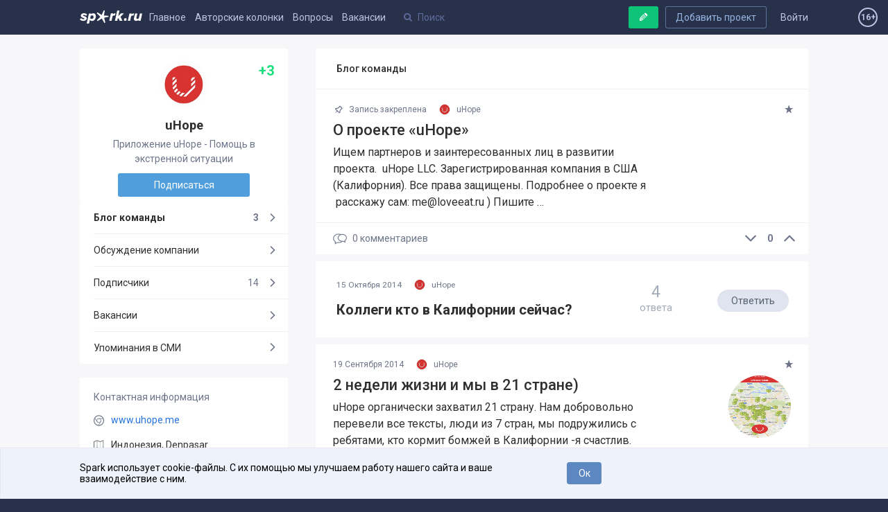

--- FILE ---
content_type: text/html; charset=utf-8
request_url: https://spark.ru/startup/53fb43d1cff64
body_size: 11868
content:
<!DOCTYPE html>
<html xmlns="http://www.w3.org/1999/xhtml" xml:lang="ru" lang="ru">
<head>
    <meta name="zen-verification" content="aHpXHG3bitki6pTmSS9Di4c69aP1jfjmYPXBf5vnudpXQk9nCAW6qZMJk4CJdZgM" />
    <meta http-equiv="Content-Type" content="text/html;charset=utf-8" />
    <meta name="yandex-verification" content="af1694593f69f62b" />
    <meta name="language" content="ru-ru" />
    <meta name="viewport" content="width=device-width, initial-scale=1.0, minimum-scale=1.0,maximum-scale=1.0, user-scalable=no" />
    <meta name="apple-mobile-web-app-capable" content="yes">
    <meta name="apple-mobile-web-app-status-bar-style" content="black">
    <meta name="format-detection" content="telephone=no">
    <meta name="theme-color" content="#273149">
    <meta property="og:site_name" content="SPARK" />
    <meta name="referrer" content="always" />
    <title>Блог проекта uHope</title>
    <meta property="og:title" content="Блог проекта uHope" />
    <meta id="spark-meta-keywords" name="keywords" content="Блог стартапа uHope, новости стартапа uHope, презентация uHope">
        <link rel="canonical" href="https://spark.ru/startup/53fb43d1cff64" />
        <link rel="amphtml" href="https://amp.spark.ru/startup/53fb43d1cff64" />
        <meta id="spark-meta-description" name="description" property="og:description" content="Эксклюзивные новости и публикации от команды проекта «uHope»">
    <meta id="spark-meta-image" name="image" property="og:image"  content="https://spark.ru/public/img/og-image-537.png" />
    <link id="spark-link-image" rel="image_src" href="https://spark.ru/public/img/og-image.png" />
                                        <base href="https://spark.ru/" />
    <link rel="apple-touch-icon" sizes="180x180" href="public/img/apple-touch-icon.png">
    <link rel="icon" type="image/png" sizes="32x32" href="public/img/favicon-32x32.png">
    <link rel="icon" type="image/png" sizes="16x16" href="public/img/favicon-16x16.png">
    <link rel="manifest" href="/public/json/gcm-manifest.json">
    <script src="/public/js/intersection.js"></script>

     <script src="/public/js/ckeditor5/30.0.0/ckeditor.js"></script>
    <script src="/public/js/ckeditor5/30.0.0/ru.js"></script>
    <script src="/public/build/full.js?v=1557794979"></script>
    <script src="/public/build/spark.js?v=1739951756"></script>
    <script src="/public/js/speccGraf.js?v=1622446797"></script>
        <script src="https://yastatic.net/pcode/adfox/loader.js" crossorigin="anonymous"></script>
    <script>window.yaContextCb = window.yaContextCb || []</script>
    <script src="https://yandex.ru/ads/system/context.js" async></script>
    
</head>
<body>
    <div id="adfox_164138649029177750"></div>
  <script>
      window.yaContextCb.push(()=>{
          Ya.adfoxCode.create({
              ownerId: 396152,
              containerId: 'adfox_164138649029177750',
              params: {
                  pp: 'g',
                  ps: 'fjue',
                  p2: 'hiuq'
              }
          })
      })
  </script>

    <link rel="stylesheet" href="https://fonts.googleapis.com/css?family=Roboto:400,400i,500,700&amp;subset=cyrillic">
    <link rel="stylesheet" type="text/css" media="all" href="/public/build/spark.css?v=1739951756" />
    <link rel="stylesheet" type="text/css" media="all" href="/public/build/new.css?v=1747040589" />
                    <!-- Google Tag Manager -->
    <script>
      (function(w,d,s,l,i){w[l]=w[l]||[];w[l].push({'gtm.start': new Date().getTime(),event:'gtm.js'}
      );var f=d.getElementsByTagName(s)[0], j=d.createElement(s),dl=l!='dataLayer'?'&l='+l:'';j.async=true;j.src=
        'https://www.googletagmanager.com/gtm.js?id='+i+dl;f.parentNode.insertBefore(j,f);
      })(window,document,'script','dataLayer','GTM-KLNKLFF');
    </script>
    <noscript>
      <iframe src="https://www.googletagmanager.com/ns.html?id=GTM-KLNKLFF" height="0" width="0" style="display:none;visibility:hidden"></iframe>
    </noscript>
    <!-- End Google Tag Manager -->
        <script>
      // Document ready
      function ready(callback) {
        if (document.readyState!='loading') callback();
        else if (document.addEventListener) document.addEventListener('DOMContentLoaded', callback);
        else document.attachEvent('onreadystatechange', function(){ if(document.readyState=='complete') callback(); });
      }
			window.uid = 0;
			window.uToken = '0a9a1210dee2f1049aa25049ea9950e5';
          </script>
    <div id="utils" class="hidden">
        <iframe name="transport" id="transport_frame"></iframe>
        <form class="ajaxfree" id="transport_form" method="post" enctype="multipart/form-data"  target="transport" action="/ajax/transport" accept-charset="utf-8">
            <input type="file" name="files" id="transportInput" accept="image/jpeg,image/gif,image/png"/>
        </form>
    </div>
    <div class="process_loader" id="spark-process-loader"></div>
        <div id="body">
                
<div id="adfox_164004009200018253"></div>
<script>
    window.yaContextCb.push(()=>{
        Ya.adfoxCode.create({
            ownerId: 396152,
            containerId: 'adfox_164004009200018253',
            params: {
                pp: 'g',
                ps: 'fjue',
                p2: 'hlix'
            }
        })
    })
</script>


<div class="header new no-projects" id="spark-site-header">
    <div class="center-col clear" id="head_center">

        
        <a href="/auth" class="head_link fl_r auth-block" name="js-link-highlightable">Войти</a>
        <a class="button fl_r second add_startup_button mobile_hide" id="headerJoinButton" href="/startups/new?first=1">Добавить проект</a>

        
        <a id="h_" href="/" class="head_link logo fl_l" name="js-link-highlightable">
            <i class="head_logo"></i>
        </a>

        <div class="mobile_hide inline_block">
            <a id="h_blogs_general" href="/blogs/general" class="head_link " name="js-link-highlightable">Главное</a>
            
            <a id="h_blogs_new" href="/blogs/new" class="head_link " name="js-link-highlightable">Авторские колонки</a>

          <a id="h_feedback" href="/feedback" class="head_link " name="js-link-highlightable">Вопросы</a>

            <a id="h_jobs_new_2" href="/jobs" class="head_link " name="js-link-highlightable">Вакансии</a>
            
            
            <a id="h_jobs_new_3" href="https://event.spark.ru/" target="_blank" class="head_link" name="js-link-highlightable" style="display:none !important;">Образование</a>
        </div>

        <div class="header__mobile-menu-toggler unselectable" onclick="spark.content.toggle('.mobile_main_menu', 'mobile_main_menu--opened');">
            <svg width="17px" height="14px" viewBox="0 0 17 14" version="1.1" xmlns="http://www.w3.org/2000/svg" xmlns:xlink="http://www.w3.org/1999/xlink">
    <g id="Symbols" stroke="none" stroke-width="1" fill-rule="evenodd">
        <path d="M0,12.2669974 L16.9599991,12.2669974 L16.9599991,13.8933047 L0,13.8933047 L0,12.2669974 Z M0,6.08569694 L16.9599991,6.08569694 L16.9599991,7.71139846 L0,7.71139846 L0,6.08569694 Z M0,0.00330434783 L16.9599991,0.00330434783 L16.9599991,1.62900586 L0,1.62900586 L0,0.00330434783 Z" id="Combined-Shape"></path>
    </g>
</svg>        </div>
        <a href="/write" style="text-decoration:none; color: #bcc4e6;">
            <span class="header-profile show_only_in_mobile" style="margin-top: 2px; margin-right: 0px;"><svg xmlns="http://www.w3.org/2000/svg" width="18" height="19" viewBox="0 0 18 19" class="bi bi-pencil"> <path d="M12.146.146a.5.5 0 0 1 .708 0l3 3a.5.5 0 0 1 0 .708l-10 10a.5.5 0 0 1-.168.11l-5 2a.5.5 0 0 1-.65-.65l2-5a.5.5 0 0 1 .11-.168l10-10zM11.207 2.5 13.5 4.793 14.793 3.5 12.5 1.207 11.207 2.5zm1.586 3L10.5 3.207 4 9.707V10h.5a.5.5 0 0 1 .5.5v.5h.5a.5.5 0 0 1 .5.5v.5h.293l6.5-6.5zm-9.761 5.175-.106.106-1.528 3.821 3.821-1.528.106-.106A.5.5 0 0 1 5 12.5V12h-.5a.5.5 0 0 1-.5-.5V11h-.5a.5.5 0 0 1-.468-.325z"/> </svg></span>
        </a>
        <div class="head_search search_holder" data-type="global_search">
            <input type="text" name="search" placeholder="Поиск" class="search" id="head_select" autocomplete="off" />
        </div>

        <a rel="nofollow" class="button master green header-writepost mobile_hide" href="/write" id="headerWriteButton">
            <i class="icon write"></i>
            <span>Ваша публикация</span>
        </a>
        <span id="age16" class="agesign-container">
    <span class="agesign">16+</span>
</span>    </div>
</div>

<div class="mobile_main_menu clear">

    <div class="mobile_search_icon fl_r" onclick="spark.content.toggle('#spark-site-header', 'mobile-search-opened'); $('.head_search input').focus();">
        <i class="icon-search"></i>
    </div>
    <a href="/blogs/general" class="" name="js-link-highlightable">Главное</a>
    <a href="/blogs/new" class="" name="js-link-highlightable">Авторские колонки</a>
    <a href="/jobs" class="" name="js-link-highlightable">Вакансии</a>
    <a href="/feedback" class="" name="js-link-highlightable">Вопросы</a>
    <!-- <a href="/startups" class="head_link--with-icon " name="js-link-highlightable">
         
        Проекты
    </a> -->
    <!--<a id="h_jobs_new_3" href="https://event.spark.ru/" target="_blank" class="" name="js-link-highlightable" style="display:none !important;">Образование</a>-->
</div>
        <div class="main" id="spark-content">

            <div class="b-adv-branding-shifter" id="adfox-branding-shifter"></div>
            <div class="branding" id="adfoxBranding"></div>
            <div class="branding adfox-adaptive-line" id="adfoxAdaptiveLine"></div>

            <div id="wrapper" class="_p_rel clear">
    <style>

    .banner-1920x150{
        /*скрыл верхний промо-баннер на странице стартапа, на остальных страницах баннер остался*/
        display: none;
    }
</style>






<div class="center-col grid-cols-wrapper clear" id="startupCenterCol">
    <div class="grid-col grid-col--left">
        <div class="island " >
            <div class="card clear">
                <a class="card__logo" href="/startup/53fb43d1cff64">
                    <img src="/upload/startups/l_53fb44eba4cea.jpg" alt="53fb44eba4cea.jpg">
                </a>

                <h1 class="card__title">
                    uHope                                                                <span class="card__rating" title="Рейтинг проекта">
                            +3                        </span>
                                    </h1>
                <div class="card__description">
                    Приложение uHope - Помощь в экстренной ситуации                </div>

                                <a class="card__button-cta button master" href="/startup/53fb43d1cff64" data-post-data='{"following":1}'>
                    Подписаться                </a>

                            </div>
        </div>

        <div class="card__mobile-menu-toggler" onclick="spark.content.toggle('.card__mobile-menu-toggler, .card__mobile-menu','opened')">
            <svg xmlns="http://www.w3.org/2000/svg" width="14.394" height="8.158" viewBox="0 0 14.394 8.158"><path d="M6.496 7.802L.41 1.75C.023 1.365.023.74.41.356c.387-.385 1.015-.385 1.402 0L7.197 5.71 12.582.356c.387-.385 1.015-.385 1.402 0s.387 1.01 0 1.394L7.897 7.802c-.193.193-.447.29-.7.29s-.507-.098-.7-.29z"></path></svg>            Информация о проекте
        </div>

        <div class="card__mobile-menu">

            <ul class="island aside-navigation">
                <li class="aside-navigation__item current">
                    <a class="aside-navigation__link" href="/startup/53fb43d1cff64/blog" rel="">
                        Блог команды
                        <span class="aside-navigation__right">
                                                            3                                                    </span>

                    </a>
                </li>
                <li class="aside-navigation__item ">
                    <a class="aside-navigation__link" href="/startup/53fb43d1cff64/wall" rel="nofollow">
                        Обсуждение компании
                        <span class="aside-navigation__right">
                                                    </span>

                    </a>
                </li>
                                                    <li class="aside-navigation__item ">
                        <a class="aside-navigation__link" href="/startup/53fb43d1cff64/followers">
                            Подписчики
                            <span class="aside-navigation__right">
                                14                            </span>
                        </a>
                    </li>
                                <li class="aside-navigation__item">
                    <a class="aside-navigation__link" href="/startup/53fb43d1cff64/jobs" rel="nofollow">
                        Вакансии
                        <span class="aside-navigation__right">
                                                    </span>
                    </a>
                </li>
                                    <li class="aside-navigation__item ">
                        <a class="aside-navigation__link" href="/startup/53fb43d1cff64/press">
                            Упоминания в СМИ
                            <span class="aside-navigation__right">
                                                        </span>
                        </a>
                    </li>
                            </ul>

            
            
            
            
            
    <div class="island island--r-col-padded island--margined">

        <div class="island__column-title">
            Контактная информация
        </div>

                    <div class="island-menu-item">
                <svg xmlns="http://www.w3.org/2000/svg" width="18" height="18" viewBox="0 0 18 18">
    <g fill="#6E758A">
        <path d="M9 18C4 18 0 14 0 9 0 4 4 0 9 0 14 0 18 4 18 9 18 14 14 18 9 18ZM9 1.4C4.8 1.4 1.4 4.8 1.4 9 1.4 13.2 4.8 16.6 9 16.6 13.2 16.6 16.6 13.2 16.6 9 16.6 4.8 13.2 1.4 9 1.4Z"/>
        <path d="M9 12.9C8.3 12.9 7.7 12.7 7.1 12.4 5.2 11.3 4.6 8.9 5.6 7.1 6.7 5.2 9.1 4.6 10.9 5.6 12.8 6.7 13.4 9.1 12.4 10.9 11.6 12.2 10.3 12.9 9 12.9ZM9 6C8 6 7 6.5 6.4 7.5 5.6 8.9 6.1 10.8 7.5 11.6 8.9 12.4 10.8 11.9 11.6 10.5 12.4 9.1 11.9 7.2 10.5 6.4 10 6.1 9.5 6 9 6Z"/>
        <path d="M16.7 6L9.3 6C9.2 6 9 5.8 9 5.6 9 5.3 9.2 5.1 9.3 5.1L16.7 5.1C16.8 5.1 17 5.3 17 5.6 17 5.8 16.8 6 16.7 6Z"/>
        <path d="M6.5 11.8C6.4 11.8 6.2 11.7 6.1 11.6L1.5 5.1C1.3 4.9 1.4 4.7 1.6 4.6 1.8 4.4 2.1 4.5 2.3 4.7L6.9 11.2C7.1 11.4 7 11.6 6.8 11.7 6.7 11.8 6.6 11.8 6.5 11.8Z"/>
        <path d="M8.4 17.6C8.3 17.6 8.3 17.6 8.2 17.6 8 17.5 7.9 17.2 8 17L11.9 10.2C12 10 12.2 9.9 12.4 10 12.6 10.2 12.7 10.4 12.6 10.6L8.7 17.4C8.7 17.6 8.5 17.6 8.4 17.6Z"/>
    </g>
</svg>                                <a class="card__site-link ajaxfree" rel="nofollow" target="_blank" href="http://www.uhope.me">www.uhope.me</a>
            </div>
                            <div class="island-menu-item">
                <svg xmlns="http://www.w3.org/2000/svg" width="18" height="16" viewBox="0 0 18 16">
    <g fill="#6A6D76">
        <path d="M16.9 0.2C16.8 0.1 16.6 0.1 16.4 0.2L11.3 2.2 6.1 0.2C6 0.1 5.8 0.1 5.7 0.2L0.3 2.3C0.1 2.4 0 2.6 0 2.8L0 14.6C0 14.8 0.1 15 0.2 15.1 0.3 15.1 0.4 15.1 0.5 15.1 0.6 15.1 0.7 15.1 0.7 15.1L5.9 13 11 15.1C11.2 15.2 11.3 15.2 11.5 15.1L16.8 13C17 12.9 17.1 12.7 17.1 12.5L17.1 0.7C17.1 0.5 17.1 0.3 16.9 0.2ZM6.2 1.4L11 3.3 11 13.9 6.2 12 6.2 1.4ZM1.1 3.2L5.6 1.4 5.6 12 1.1 13.8 1.1 3.2ZM16.1 12.1L11.5 13.9 11.5 3.3 16.1 1.5 16.1 12.1Z"/>
    </g>
</svg>                <a href="/startups/0/1711613">Индонезия, Denpasar</a>
                            </div>
        
                                
                                    <a class="island-menu-item" target="_blank" rel="nofollow"href="https://itunes.apple.com/us/app/uhope/id892952581"><i class="icon-appstore"></i> Скачать из App Store</a>
                                
    </div>


                            <div class="island island--r-col-padded island--margined team-island">

    <div class="island__column-title">
        Команда
            </div>
                    
        <a href="/user/67" class="team-island__item clear">
            <img class="team-island__photo" src="https://graph.facebook.com/100004040781887/picture?width=200&amp;amp;height=200" alt="Stanislav Lee">
            Stanislav Lee            <div class="team-island__role">
                CEO            </div>
        </a>
                    
        <a href="/user/68" class="team-island__item clear">
            <img class="team-island__photo" src="upload/profile/s_53fb580b60e67.jpg" alt="Bobby Sid">
            Bobby Sid            <div class="team-island__role">
                Art Director            </div>
        </a>
                    
        <a href="/user/10082" class="team-island__item clear">
            <img class="team-island__photo" src="/public/img/user_ava_50.png" alt="Sergei Qluqua">
            Sergei Qluqua            <div class="team-island__role">
                Front-End Dev            </div>
        </a>
    </div>            
            
            
        </div>

    </div>
    <div class="grid-content card__content">

        
        <div class="block_title island">Блог команды</div>



<div class="posts-lists">

            <div class="posts-list-item island clear posts-list-item__first  " name="post-list-item" data-id="21761">

    
    <div class="posts-list-item__header">
        <span class="posts-list-item__star " onclick="user.star( $(this) , {type: 1, target: 21761, $parent: $(this) , $value: $(this).find('.value') });">
            <i class="icon-star-1" title="Добавить в избранное"></i>
        </span>
                                            <span class="posts-list-item__time">
                            <i class="icon-pin-outline"></i> 
                Запись закреплена
                    </span>
        <a class="posts-list-item__author" href="/startup/53fb43d1cff64">
                          <img class="ava" src="/upload/startups/s_53fb44eba4cea.jpg" alt="uHope">
                        <span class="name" title="Приложение uHope - Помощь в экстренной ситуации">uHope</span>
        </a>

        

    </div>

    <div class="posts-list-item__body clear">
           
                        
        
        <a class="posts-list-item__title" href="/startup/53fb43d1cff64/blog/21761/o-proekte-uhope" data-post-data='{"from":"startup"}'>О проекте «uHope»</a>

        <div class="posts-list-item__text mobile_pointer" onclick="user.mobileLink('/startup/53fb43d1cff64/blog/21761/o-proekte-uhope?from=startup')">
                                                  Ищем партнеров и заинтересованных лиц в развитии проекта.  uHope LLC. Зарегистрированная компания в США (Калифорния). Все права защищены. Подробнее о проекте я  расскажу сам: me@loveeat.ru ) Пишите …                    </div>
    </div>

    

    <div class="posts-list-item__footer">

        
            
            <div class="vote_block fl_r zero">
                        <span id="likes_minus_1_21761" class="minus " onclick="user.vote($(this), 1, 21761, -1, '0a06c44e0cf19e63661f8c8c1486c736be7debd0')">
                            <svg xmlns="http://www.w3.org/2000/svg" width="14.394" height="8.158" viewBox="0 0 14.394 8.158"><path d="M6.496 7.802L.41 1.75C.023 1.365.023.74.41.356c.387-.385 1.015-.385 1.402 0L7.197 5.71 12.582.356c.387-.385 1.015-.385 1.402 0s.387 1.01 0 1.394L7.897 7.802c-.193.193-.447.29-.7.29s-.507-.098-.7-.29z"></path></svg>                        </span>
                        <span id="likes_count_1_21761" class="count zero">
                            0                        </span>
                        <span id="likes_plus_1_21761" class="plus " onclick="user.vote($(this), 1, 21761, 1, 'cefe9ec28ceb448e3bf6962daccbbf0e89038609')">
                            <svg xmlns="http://www.w3.org/2000/svg" width="20" height="20" viewBox="0 886 20 20"><path d="M.227 900.074c0-.17.065-.32.196-.45l9.126-9.127c.13-.13.28-.196.45-.196.17 0 .32.066.45.197l9.127 9.126c.13.13.196.28.196.45s-.065.32-.196.45l-.98.98c-.13.13-.28.195-.45.195-.17 0-.32-.065-.45-.195L10 893.806l-7.697 7.697c-.13.13-.28.195-.45.195-.17 0-.32-.065-.45-.195l-.98-.98c-.13-.13-.196-.28-.196-.45z"/></svg>                        </span>
                                    <div class="loginToLike hide" id="loginToLike_1_21761">
                                                <a href="/auth?redirect=%2Fstartup%2F53fb43d1cff64" rel="nofollow">Авторизуйтесь</a>
                        <nobr class="block mt10">
                            <a rel="nofollow" class="button social tw ajaxfree" href="/auth/twitter?redirect=%2Fstartup%2F53fb43d1cff64"><i class="icon-twitter"></i></a>
                            <a rel="nofollow" class="button social vk ajaxfree" href="/auth/vk?redirect=%2Fstartup%2F53fb43d1cff64"><i class="icon-vkontakte"></i></a>
                            <a rel="nofollow" class="button social fb mr0 ajaxfree" href="/auth/facebook?redirect=%2Fstartup%2F53fb43d1cff64"><i class="icon-facebook"></i></a>
                        </nobr>
                    </div>
                            </div>

        
        
		  <a id ="postComments_21761" class="posts-list-item__counter" href="/startup/53fb43d1cff64/blog/21761/o-proekte-uhope" data-post-data='{"from":"startup","to":"comments"}'>
            <svg xmlns="http://www.w3.org/2000/svg" width="20" height="20" viewBox="0 0 20 20"><path d="M13.346 2.81c-.675 0-1.327.088-1.94.247-1.022-.4-2.162-.626-3.364-.626C3.67 2.43.112 5.4.112 9.053c0 1.937.994 3.747 2.738 5.007v3.51l3.638-2.025c.514.085 1.036.13 1.553.13 2.168 0 4.135-.73 5.567-1.912.328-.01.656-.043.98-.095l3.074 1.71v-2.97c1.418-1.04 2.225-2.527 2.225-4.117.002-3.02-2.932-5.48-6.54-5.48zM8.042 14.607c-.516 0-1.038-.05-1.55-.144l-.188-.036-2.386 1.33v-2.26l-.237-.16c-1.59-1.062-2.5-2.624-2.5-4.284 0-3.062 3.08-5.554 6.863-5.554.61 0 1.203.066 1.767.188C8.004 4.66 6.805 6.36 6.805 8.29c0 2.61 2.19 4.796 5.11 5.343-1.102.614-2.436.973-3.873.973zm8.792-2.92l-.237.158v1.72l-1.82-1.014h-.005l-.185.036c-.41.077-.826.115-1.24.115-.044 0-.088 0-.133-.002-2.957-.057-5.34-2.012-5.34-4.408 0-1.864 1.44-3.46 3.472-4.105.518-.164 1.073-.267 1.653-.297.114-.006.23-.01.347-.01 3.02 0 5.474 1.98 5.474 4.41 0 1.316-.723 2.554-1.986 3.398z"></path></svg>0            <span class="mobile_hide">комментариев</span>
          </a>
	      </div>

</div><div class="question  ">

    
    <time class="posts-list-item__time">15 Октября 2014</time>

    <a class="posts-list-item__author" href="/startup/53fb43d1cff64">
        <img class="ava" src="/upload/startups/s_53fb44eba4cea.jpg" alt="uHope">
        <span class="name" title="Приложение uHope - Помощь в экстренной ситуации">uHope</span>
    </a>

    <a class="title" href="/startup/53fb43d1cff64/blog/5157/kollegi-kto-v-kalifornii-sejchas" data-post-data='{"from":"startup"}'>Коллеги кто в Калифорнии сейчас?</a>

    <div class="right">

        <a id="postComments_5157" class="answers" href="/startup/53fb43d1cff64/blog/5157/kollegi-kto-v-kalifornii-sejchas" data-post-data='{"to":"comments"}' name="answer-list-item" data-id="5157">
            <span class="count">4</span><br/>ответа        </a>

                    <a class="button" href="/startup/53fb43d1cff64/blog/5157/kollegi-kto-v-kalifornii-sejchas" data-post-data='{"to":"comments"}'>Ответить</a>
        
    </div>
</div><div class="posts-list-item island clear   " name="post-list-item" data-id="4784">

    
    <div class="posts-list-item__header">
        <span class="posts-list-item__star " onclick="user.star( $(this) , {type: 1, target: 4784, $parent: $(this) , $value: $(this).find('.value') });">
            <i class="icon-star-1" title="Добавить в избранное"></i>
        </span>
                                            <span class="posts-list-item__time">
                            19 Сентября 2014                    </span>
        <a class="posts-list-item__author" href="/startup/53fb43d1cff64">
                          <img class="ava" src="/upload/startups/s_53fb44eba4cea.jpg" alt="uHope">
                        <span class="name" title="Приложение uHope - Помощь в экстренной ситуации">uHope</span>
        </a>

        

    </div>

    <div class="posts-list-item__body clear">
           
                        
        
            <div class="posts-list-item__cover pointer p_rel"  onclick="spark.ajax.segue('/startup/53fb43d1cff64/blog/4784/2-nedeli-zhizni-i-mi-v-21-strane?from=startup', null, event)">
                                <img src="/upload/other/b_541b511cba3c0.jpg" alt="2 недели жизни и мы в 21 стране)" />
            </div>
        
        <a class="posts-list-item__title" href="/startup/53fb43d1cff64/blog/4784/2-nedeli-zhizni-i-mi-v-21-strane" data-post-data='{"from":"startup"}'>2 недели жизни и мы в 21 стране)</a>

        <div class="posts-list-item__text mobile_pointer" onclick="user.mobileLink('/startup/53fb43d1cff64/blog/4784/2-nedeli-zhizni-i-mi-v-21-strane?from=startup')">
                            uHope органически захватил 21 страну. Нам добровольно перевели все тексты, люди из 7 стран, мы подружились с ребятами, кто кормит бомжей в Калифорнии -я счастлив.                    </div>
    </div>

    

    <div class="posts-list-item__footer">

        
            
            <div class="vote_block fl_r zero">
                        <span id="likes_minus_1_4784" class="minus " onclick="user.vote($(this), 1, 4784, -1, '290c35ef722596414dd75849e1c5c34f9ddda36f')">
                            <svg xmlns="http://www.w3.org/2000/svg" width="14.394" height="8.158" viewBox="0 0 14.394 8.158"><path d="M6.496 7.802L.41 1.75C.023 1.365.023.74.41.356c.387-.385 1.015-.385 1.402 0L7.197 5.71 12.582.356c.387-.385 1.015-.385 1.402 0s.387 1.01 0 1.394L7.897 7.802c-.193.193-.447.29-.7.29s-.507-.098-.7-.29z"></path></svg>                        </span>
                        <span id="likes_count_1_4784" class="count zero">
                            0                        </span>
                        <span id="likes_plus_1_4784" class="plus " onclick="user.vote($(this), 1, 4784, 1, '8045518a9802cae0a4677a047c4f78bc9dcc69da')">
                            <svg xmlns="http://www.w3.org/2000/svg" width="20" height="20" viewBox="0 886 20 20"><path d="M.227 900.074c0-.17.065-.32.196-.45l9.126-9.127c.13-.13.28-.196.45-.196.17 0 .32.066.45.197l9.127 9.126c.13.13.196.28.196.45s-.065.32-.196.45l-.98.98c-.13.13-.28.195-.45.195-.17 0-.32-.065-.45-.195L10 893.806l-7.697 7.697c-.13.13-.28.195-.45.195-.17 0-.32-.065-.45-.195l-.98-.98c-.13-.13-.196-.28-.196-.45z"/></svg>                        </span>
                                    <div class="loginToLike hide" id="loginToLike_1_4784">
                                                <a href="/auth?redirect=%2Fstartup%2F53fb43d1cff64" rel="nofollow">Авторизуйтесь</a>
                        <nobr class="block mt10">
                            <a rel="nofollow" class="button social tw ajaxfree" href="/auth/twitter?redirect=%2Fstartup%2F53fb43d1cff64"><i class="icon-twitter"></i></a>
                            <a rel="nofollow" class="button social vk ajaxfree" href="/auth/vk?redirect=%2Fstartup%2F53fb43d1cff64"><i class="icon-vkontakte"></i></a>
                            <a rel="nofollow" class="button social fb mr0 ajaxfree" href="/auth/facebook?redirect=%2Fstartup%2F53fb43d1cff64"><i class="icon-facebook"></i></a>
                        </nobr>
                    </div>
                            </div>

        
        
		  <a id ="postComments_4784" class="posts-list-item__counter" href="/startup/53fb43d1cff64/blog/4784/2-nedeli-zhizni-i-mi-v-21-strane" data-post-data='{"from":"startup","to":"comments"}'>
            <svg xmlns="http://www.w3.org/2000/svg" width="20" height="20" viewBox="0 0 20 20"><path d="M13.346 2.81c-.675 0-1.327.088-1.94.247-1.022-.4-2.162-.626-3.364-.626C3.67 2.43.112 5.4.112 9.053c0 1.937.994 3.747 2.738 5.007v3.51l3.638-2.025c.514.085 1.036.13 1.553.13 2.168 0 4.135-.73 5.567-1.912.328-.01.656-.043.98-.095l3.074 1.71v-2.97c1.418-1.04 2.225-2.527 2.225-4.117.002-3.02-2.932-5.48-6.54-5.48zM8.042 14.607c-.516 0-1.038-.05-1.55-.144l-.188-.036-2.386 1.33v-2.26l-.237-.16c-1.59-1.062-2.5-2.624-2.5-4.284 0-3.062 3.08-5.554 6.863-5.554.61 0 1.203.066 1.767.188C8.004 4.66 6.805 6.36 6.805 8.29c0 2.61 2.19 4.796 5.11 5.343-1.102.614-2.436.973-3.873.973zm8.792-2.92l-.237.158v1.72l-1.82-1.014h-.005l-.185.036c-.41.077-.826.115-1.24.115-.044 0-.088 0-.133-.002-2.957-.057-5.34-2.012-5.34-4.408 0-1.864 1.44-3.46 3.472-4.105.518-.164 1.073-.267 1.653-.297.114-.006.23-.01.347-.01 3.02 0 5.474 1.98 5.474 4.41 0 1.316-.723 2.554-1.986 3.398z"></path></svg>0            <span class="mobile_hide">комментариев</span>
          </a>
	      </div>

</div>    
</div>

<script>
    spark.docReady(function() {
        spark.navigation.init('.posts-list-item' , '#mainLoadMore');
    });
</script>

    </div>
</div>









</div>



        </div>

    </div>
    <div class="site_footer">
    <div class="center-col">
        <div class="top">
            <div class="submenu">
               
            </div>
            <div class="logo">
                <a href="/"><i class="spark-logo-footer"></i></a>
                <div class="desc">Платформа для общения бизнеса с бизнесом</div>
            </div>
            <div class="navigation fl_r">
                
                <a id="f_startup_spark" href="/startup/spark">О проекте</a>
                   <!-- <a id="f_" href="/">Главная</a> -->
                   <a id="f_startups" href="/startups">Проекты</a>
                   <a class="ajaxfree" href="/media.pdf?v=1">Реклама</a>
                   <a id="f_startup_spark_wall" href="/startup/spark/wall">Связаться с редакцией</a>
            </div>
        </div>
        <!-- <a class="bottom_link fl_r" href="//cmtt.ru">ИД «Комитет»</a> -->
        <!-- <a class="bottom_link fl_r" href="mailto:team@spark.ru">team@spark.ru</a> -->
        <div class="footer_icons">
          <!-- <a rel="nofollow" class="android big_button store_icon google" href="https://play.google.com/store/apps/details?id=ru.spark.spark">
              Скачать в Google Play
          </a> -->
            <a rel="nofollow" class="footer-social vk" href="https://vk.com/gospark"><i class="icon-vkontakte"></i></a>
            <!-- <a rel="nofollow" class="footer-social fb" href="https://facebook.com/spark.ru"><i class="icon-facebook"></i></a> -->
            <a rel="nofollow" class="footer-social tw" href="https://twitter.com/go_sparkru"><i class="icon-twitter"></i></a>
            <!-- <a rel="nofollow" class="footer-social gp" href="https://plus.google.com/+SparkRuProject"><i class="icon-gplus"></i></a> -->
            <a rel="nofollow" class="footer-social telegram" href="https://telegram.me/spark_project"><i class="icon-telegram"></i></a>
            <!-- <a rel="nofollow" class="footer-social inst" href="https://instagram.com/spark_project"><i class="icon-instagram"></i></a> -->
            <div class="rss_selector" id="footerRssSelector">
                <div class="footer-social btn">
                    <i class="icon-rss" onclick="$('#footerRssSelector').toggleClass('toggled')"></i>
                </div>
                <div class="items">
                    <a rel="nofollow" class="item ajaxfree" target="_blank" href="/blogs/general/rss"><i class="rss_icon"></i><span>Главное</span></a>
                    <a rel="nofollow" class="item ajaxfree" target="_blank" href="/blogs/new/rss"><i class="rss_icon"></i><span>Свежее</span></a>
                    <a rel="nofollow" class="item ajaxfree" target="_blank" href="/feedback/rss"><i class="rss_icon"></i><span>Вопросы</span></a>
                                        <a rel="nofollow" class="item ajaxfree diff" target="_blank" href="/startups/rss"><i class="rss_icon"></i><span>Проекты</span></a>
                    <!--<a rel="nofollow" class="item ajaxfree diff" target="_blank" href="/jobs/rss"><i class="rss_icon"></i><span>Вакансии</span></a>-->
                </div>
            </div>
        </div>
        <div class="site_footer__rules">
            Редакция <a href="mailto:team@spark.ru">team@spark.ru</a>Техническая поддержка <a href="mailto:help@spark.ru">help@spark.ru</a>Продвижение <a href="mailto:adv@spark.ru">adv@spark.ru</a>Телефон <a href="tel:+74951370707">+7 495 137-07-07</a>
        </div>
        <div class="site_footer__rules">
           Учредитель сетевого издания Барабанова.Ю.Б., ИНН 500111143150<br>
           Редакционные материалы ООО «Редакция Спарк Ру»<br>
           <span style="font-size: 85%">Сообщения и материалы сетевого издания Spark (за исключением авторских колонок) (зарегистрировано Федеральной службой по надзору в сфере связи, информационных технологий и массовых коммуникаций (Роскомнадзор) 27 января 2025 года за номером ЭЛ №ФС77-89031 сопровождаются пометкой «Spark_news» или «Редакция Spark.ru», или «Spark».</span>
        </div>
   
        <div class="site_footer__rules">
            <a href="/startup/spark/blog/248614/yuridicheskaya-informatsiya">Правовая информация</a>
            <a href="/upload/pdf/rules/rules.pdf?v=2025-09-30">Правила пользования сайтом</a>
            <a href="/upload/pdf/rules/policy.pdf?v=2025-09-30">Политика обработки персональных данных</a>
            <a href="/upload/doc/rules/recomendation_rules.docx">Правила рекомендательных технологий</a>
        </div>
    </div>
</div>    <div class="scroll_up mobile_hide">

        <svg xmlns="http://www.w3.org/2000/svg" width="20" height="20" viewBox="0 886 20 20"><path d="M.227 900.074c0-.17.065-.32.196-.45l9.126-9.127c.13-.13.28-.196.45-.196.17 0 .32.066.45.197l9.127 9.126c.13.13.196.28.196.45s-.065.32-.196.45l-.98.98c-.13.13-.28.195-.45.195-.17 0-.32-.065-.45-.195L10 893.806l-7.697 7.697c-.13.13-.28.195-.45.195-.17 0-.32-.065-.45-.195l-.98-.98c-.13-.13-.196-.28-.196-.45z"/></svg>
    </div>
    <div class="popup_wrap hide" id="popupWrapper" onclick="spark.popup.close();">
        <div class="popup" id="popup" onclick="event.stopPropagation();">
            <div class="title">
                <span id="popupTitle">Внимание</span>
                <i class="close fl_r" id="popupClose" title="Закрыть" onclick="spark.popup.close();"></i>
            </div>
            <div class="body" id="popupBody"></div>
        </div>
    </div>
    <div class="photo_viewer_wrap hide" onclick="spark.gallery.close();">
        <div class="nav_l" onclick="event.stopPropagation(); spark.gallery.prev()"></div>
        <div class="photo_viewer" onclick="event.stopPropagation();"></div>
        <div class="zoom" onclick="event.stopPropagation(); spark.gallery.openImage()" title="Открыть изображение"><i class="icon-search"></i></div>
    </div>
    <div id="fb-root"></div>
    <div id="banner-overlay" onclick="callback.hideBanner()"></div>
    <div class="notifies_root" id="notifies_root"></div>
        <div id="cookies-using-message">
      <div class="center-col center-plus">
        <p class="controls-cookie">
          <button id="accept-cookies">Ок</button>
        </p>
        <p class="message">
          Spark использует cookie-файлы. С их помощью мы улучшаем работу нашего сайта и ваше взаимодействие с ним.
        </p>
      </div>
    </div>
    <style>
      #cookies-using-message {
        display: none;
        position: fixed;
        bottom: 0;
        width: 100%;
        align-items: center;
        padding: 20px 0px;
        z-index: 999999999;
        color: #000;
        letter-spacing: 0;
        background: #EDF2FB 0% 0% no-repeat padding-box;
        border: 1px solid #E6E9F2;
      }
      #accept-cookies {
        background: #5D87C0 0% 0% no-repeat padding-box;
        border-radius: 4px;
        width: 50px;
        float: right;
        cursor: pointer;
        color: #fff;
        text-decoration: none;
        padding: 6px 12px;
        font-size: 14px;
        font-weight: normal;
        line-height: 1.42857143;
        text-align: center;
      }
      .center-plus {
        position: relative;
        left: -150px;
        height: auto;
        overflow: hidden;
      }
      .center-plus .message {
        float: none;
        width: auto;
        overflow: hidden;
        font-size: 14px;
      }
      @media all and (max-width: 1240px) {
        .center-plus {
          left: 0px;
        }
      }
    </style>
    <script>
			ready(function(){
				if (!spark.core.getCookie('accept-cookies')) {
					$('#cookies-using-message').css('display', 'flex');
					$('#accept-cookies').click(function(){
						$('#cookies-using-message').slideUp(300, function(){
							spark.core.setCookie('accept-cookies', 1, new Date((+new Date) + 1000*86400*364*2), '/');
						})
					});
				}
			});
    </script>
                    <script>spark.stats.hit('["10|2655"]');</script>
                    <!-- Yandex.Metrika counter -->
<script type="text/javascript" >
   (function(m,e,t,r,i,k,a){m[i]=m[i]||function(){(m[i].a=m[i].a||[]).push(arguments)};
   m[i].l=1*new Date();
   for (var j = 0; j < document.scripts.length; j++) {if (document.scripts[j].src === r) { return; }}
   k=e.createElement(t),a=e.getElementsByTagName(t)[0],k.async=1,k.src=r,a.parentNode.insertBefore(k,a)})
   (window, document, "script", "https://mc.yandex.ru/metrika/tag.js", "ym");

   ym(21611071, "init", {
        clickmap:true,
        trackLinks:true,
        accurateTrackBounce:true,
        webvisor:true,
        trackHash:true
   });
</script>
<noscript><div><img src="https://mc.yandex.ru/watch/21611071" style="position:absolute; left:-9999px;" alt="" /></div></noscript>
<!-- /Yandex.Metrika counter -->        
        <script>
    (function (i, s, o, g, r, a, m) {
      i['GoogleAnalyticsObject'] = r;
      i[r] = i[r] || function () {
        (i[r].q = i[r].q || []).push(arguments);
      }, i[r].l = 1 * new Date();
      a = s.createElement(o), m = s.getElementsByTagName(o)[0];
      a.async = 1;
      a.src = g;
      m.parentNode.insertBefore(a, m);
    })(window, document, 'script', '//www.google-analytics.com/analytics.js', 'ga');
    ga('create', 'UA-62863381-1', 'auto');
    ga('send', 'pageview');
</script>                <script src="https://www.gstatic.com/firebasejs/5.9.3/firebase.js"></script>
        <script src="/public/js/firebase_subscribe.js?v=1555669320" type="text/javascript"></script>
        
    
    <script
      src="https://cdnjs.cloudflare.com/ajax/libs/jquery-cookie/1.4.1/jquery.cookie.min.js"
      integrity="sha512-3j3VU6WC5rPQB4Ld1jnLV7Kd5xr+cq9avvhwqzbH/taCRNURoeEpoPBK9pDyeukwSxwRPJ8fDgvYXd6SkaZ2TA=="
      crossorigin="anonymous"
      referrerpolicy="no-referrer"
    ></script>

    <script>

    window.onscroll = function() { headerf(); };

    var sticky,FIXED_HEADER_HEIGHT;

    var adfox = document.getElementById('adfox_157668202924889281');
    var header = document.getElementById("spark-site-header");

    if ((adfox?.innerHTML || '') === "") {
           FIXED_HEADER_HEIGHT = 0;
          sticky = window.pageYOffset;
        } else {
            FIXED_HEADER_HEIGHT = adfox.clientHeight;
            sticky = window.pageYOffset + FIXED_HEADER_HEIGHT;
        }

function headerf() {
  if (window.pageYOffset > sticky) {
    header.classList.add("sticky_header_cl");
  } else {
    header.classList.remove("sticky_header_cl");
  }
}

// var cookieask = $.cookie("ask");
// if (!cookieask){
//
//     $(".ask_this").show();
//
// }

$( ".ask_submit" ).click(function() {

    var subject = $("input[name=subject]").val();
    var variant = $("input[name=variant]:checked:enabled").val();
    var url = 'https://spark.ru/ForTest';
    var form = $(".ask_wrap");
        $.cookie("ask", 1, { expires : 10 });

        $.ajax({
           type: "POST",
           url: url,
           data: form.serialize(),
           success: function(data) {
               $('.ask_wrap').html('<p>Спасибо! Ваш ответ принят!</p>');
               setTimeout(function(){  $('.ask_this').fadeOut(); }, 3000);
           }
         });

        var url2 = 'https://script.google.com/macros/s/AKfycby64P2ksoGLPtYFn2jEyct_7H9IwtVW7wwnMSR9K1O62HnfMbCZ_kLQ5ZwCNGor8T2PjA/exec';
        var jqxhr = $.ajax({
             url: url2,
             crossDomain: true,
             headers: {
                 'Content-Type': 'application/x-www-form-urlencoded',
                 'Access-Control-Allow-Origin': '*'
               },
             method: "GET",
             dataType: "json",
             data: form.serialize(),
           }).success();
    return false;
  });

    $("#head_notifies_items").on('click','.head_notifies--item',function(e){
      var urli = 'https://spark.ru/ForTest/noti';
      var dataid = $(this).data('id');
      console.log(dataid);
      $.ajax({
        type: "POST",
        url: urli,
        data: {dataid: dataid},
        success: function(data)
        { console.log('yes'); }
      });
    });

    $("#user_feed").on('click','.head_notifies--item',function(e){
      var urli = 'https://spark.ru/ForTest/noti';
      var dataid = $(this).data('id');
      console.log(dataid);
      $.ajax({
        type: "POST",
        url: urli,
        data: {dataid: dataid},
        success: function(data) { console.log('yes'); }
      });
    });
  </script>
          <!-- Yandex.RTB R-A-1434375-42 -->
    <script>
    window.yaContextCb.push(()=>{
        Ya.Context.AdvManager.render({
            "blockId": "R-A-1434375-42",
            "type": "fullscreen",
            "platform": "touch"
        })
    })
    </script>
 </body>
</html>


--- FILE ---
content_type: application/javascript; charset=utf-8
request_url: https://spark.ru/public/build/spark.js?v=1739951756
body_size: 90700
content:
var spark =
/******/ (function(modules) { // webpackBootstrap
/******/ 	// The module cache
/******/ 	var installedModules = {};

/******/ 	// The require function
/******/ 	function __webpack_require__(moduleId) {

/******/ 		// Check if module is in cache
/******/ 		if(installedModules[moduleId])
/******/ 			return installedModules[moduleId].exports;

/******/ 		// Create a new module (and put it into the cache)
/******/ 		var module = installedModules[moduleId] = {
/******/ 			exports: {},
/******/ 			id: moduleId,
/******/ 			loaded: false
/******/ 		};

/******/ 		// Execute the module function
/******/ 		modules[moduleId].call(module.exports, module, module.exports, __webpack_require__);

/******/ 		// Flag the module as loaded
/******/ 		module.loaded = true;

/******/ 		// Return the exports of the module
/******/ 		return module.exports;
/******/ 	}


/******/ 	// expose the modules object (__webpack_modules__)
/******/ 	__webpack_require__.m = modules;

/******/ 	// expose the module cache
/******/ 	__webpack_require__.c = installedModules;

/******/ 	// __webpack_public_path__
/******/ 	__webpack_require__.p = "";

/******/ 	// Load entry module and return exports
/******/ 	return __webpack_require__(0);
/******/ })
/************************************************************************/
/******/ ([
/* 0 */
/***/ function(module, exports, __webpack_require__) {

	/**
	* Spark client
	* @author Savchenko Peter <specc.dev@gmail.com>
	*/
	var spark = (function(spark){

	    'use strict';

	    /**
	    * Static nodes cache
	    */
	    spark.nodes = {
	        content : null
	    };

	    spark.init = function () {

	        /**
	        * Fixy header, dont destroy with ajax-segues
	        */
	        spark.Fixy.init({
	            el: '#spark-site-header',
	            add_holder: 1,
	            persistWithSegues : true,
	            skipMobile : true
	        });

	        /**
	        * Activate AJAX layout
	        */
	        spark.ajax.init();

	        /**
	        * Fire page handlers
	        */
	        spark.pages.bindHandlers();

	        /**
	        * Init file attacher
	        */
	        spark.attacher.init();


	        /**
	        * Sockets initialization
	        */
	        // if (spark.detect.browser != 'YANDEX_BOT'){ spark.sockets.init(); }

	        /**
	        * Client error logger
	        */
	        window.onerror = spark.errors.catched;

	        /**
	        * Add global callbacks
	        */
	        window.addEventListener('scroll', spark.globals.scroll);
	        window.addEventListener('resize', spark.globals.resize);


	    };

	    return spark;

	})({});

	/**
	* Document ready handler
	*/
	spark.docReady = function(f){
      console.log('document.readyState', {dr: document.readyState, f});
//	    /in/.test(document.readyState) ? setTimeout(spark.docReady, 9, f) : f();
	    !['interactive', 'complete'].includes(document.readyState) ? setTimeout(spark.docReady, 9, f) : f();
	};

	/**
	* Apply polyfills
	*/
	__webpack_require__(1);

	/**
	* Load modules
	*/
	spark.core = __webpack_require__(2);
	spark.detect = __webpack_require__(3);
	spark.counter = __webpack_require__(4);
	spark.content = __webpack_require__(5);
	spark.globals = __webpack_require__(6);
	spark.notifications = __webpack_require__(7);
	spark.supports = __webpack_require__(8);
	spark.emoji = __webpack_require__(9);
	spark.load = __webpack_require__(10);
	spark.ajax = __webpack_require__(11);
	spark.pages = __webpack_require__(12);
	spark.post = __webpack_require__(13);
	spark.simpleSelector = __webpack_require__(14);
	spark.dropdown = __webpack_require__(15);
	spark.promotions = __webpack_require__(16);
	// spark.adfox = __webpack_require__(17);
	spark.errors = __webpack_require__(18);
	spark.navigation = __webpack_require__(19);
	spark.simpleAjax = __webpack_require__(20);
	spark.stats = __webpack_require__(21);
	spark.Fixy = __webpack_require__(22);
	spark.GarbageCollector = __webpack_require__(23);
	spark.payments = __webpack_require__(24);
	spark.share = __webpack_require__(25);
	spark.gallery = __webpack_require__(26);
	spark.alerts = __webpack_require__(27);
	spark.ImageProcessing = __webpack_require__(28);
	spark.scroller = __webpack_require__(29);
	spark.transport = __webpack_require__(30);
	spark.attacher = __webpack_require__(31);
	// spark.sockets = __webpack_require__(32);
	spark.geo = __webpack_require__(33);
	spark.popup = __webpack_require__(34);

	module.exports = spark;

	spark.docReady(function(){

	    spark.init();

	});

/***/ },
/* 1 */
/***/ function(module, exports) {

	Number.prototype.div = function(by){
	    return (this - this % by) / by;
	};

	Date.prototype.format = function (timestamp) {

	    var hours = this.getHours(),
	        mins  = this.getMinutes(),
	        now   = new Date();

	    hours = hours < 10 ? '0' + hours : hours;
	    mins  = mins  < 10 ? '0' + mins  : mins;

	    var localeMonth = function ( month ) {

	        if ( isNaN(month) ) return false;

	        var lang = navigator.language == 'ru' ? 0 : 1,
	            map  = {
	                ru : ['Янв','Фев','Мар','Апр','Мая','Июн','Июл','Авг','Сен','Окт','Ноя','Дек'],
	                en : ['Jan','Feb','Mar','Apr','May','Jun','Jul','Aug','Sep','Oct','Nov','Dec']
	            };

	        return lang ? map.en[month] : map.ru[month];

	    };

	    if ( now.getDate() == this.getDate() ) {
	        return hours + ':' + mins;
	    } else {
	        return this.getDate() + ' ' + localeMonth(this.getMonth()) + ' ' + this.getFullYear() + ' ' + hours + ':' + mins;
	    }
	};

	Number.prototype.num_decline = function(nominative, genitive_singular, genitive_plural){

	    iNumber = this % 100;

	    if ( iNumber >= 11 && iNumber <= 19 ) {
	        return this + ' ' + genitive_plural;
	    } else {
	        switch (iNumber % 10){
	            case (1): return this + ' ' + nominative;
	            case (2): case (3): case (4): return this + ' ' + genitive_singular;
	            case (5): case (6): case (7): case (8): case (9): case (0): return this + ' ' + genitive_plural;
	        }
	    }
	};

	/**
	 * Number.prototype.format(n, x, s, c)
	 *
	 * @param integer n: length of decimal
	 * @param integer x: length of whole part
	 * @param mixed   s: sections delimiter
	 * @param mixed   c: decimal delimiter
	 */
	Number.prototype.format = function(n, x, s, c) {
	    var re = '\\d(?=(\\d{' + (x || 3) + '})+' + (n > 0 ? '\\D' : '$') + ')',
	        num = this.toFixed(Math.max(0, ~~n));

	    return (c ? num.replace('.', c) : num).replace(new RegExp(re, 'g'), '$&' + (s || ','));
	};

	String.prototype.wordsCount = function(){
	    var str = this;
	    str = str.replace(/[^\s\wа-яА-Я]/g, "");
	    str = str.replace(/(^\s*)|(\s*$)/gi,""); //exclude  start and end white-space
	    str = str.replace(/[ ]{2,}/gi," "); //2 or more space to 1
	    str = str.replace(/\n /,"\n"); // exclude newline with a start spacing
	    return str.split(' ').length;
	};

/***/ },
/* 2 */
/***/ function(module, exports) {

	/**
	* Some significant methods
	* Core
	*/
	var core = {

	    /** Logging method */
	    log : function( str, prefix, type, arg ){

	        var static_length = 32;

	        if ( prefix ){
	            prefix = prefix.length < static_length ? prefix : prefix.substr( 0, static_length - 2 );

	            while ( prefix.length < static_length - 1 ){
	                prefix += ' ';
	            }

	            prefix += ':';
	            str = prefix + str;
	        }

	        type = type || 'log';

	        try { if ( 'console' in window && window.console[ type ] ){
	                if ( arg ) console[ type ]( str , arg );
	                else console[ type ]( str );
	        }}catch(e){}
	    },

	    /**
	    * @return {object} dom element real offset
	    */
	    getOffset : function ( elem ){

	        var docElem, win, rect, doc;

	        if ( !elem ) {
	            return;
	        }

	        /**
	        * Support: IE <=11 only
	        * Running getBoundingClientRect on a
	        * disconnected node in IE throws an error
	        */
	        if ( !elem.getClientRects().length ) {
	            return { top: 0, left: 0 };
	        }

	        rect = elem.getBoundingClientRect();

	        /** Make sure element is not hidden (display: none) */
	        if ( rect.width || rect.height ) {
	            doc = elem.ownerDocument;
	            win = window;
	            docElem = doc.documentElement;

	            return {
	                top: rect.top + win.pageYOffset - docElem.clientTop,
	                left: rect.left + win.pageXOffset - docElem.clientLeft
	            };
	        }

	        /** Return zeros for disconnected and hidden elements (gh-2310) */
	        return rect;
	    },

	    /**
	    * Checks if element visible on screen at the moment
	    * @param {Element} - HTML NodeElement
	    */
	    isElementOnScreen : function ( el ){

	        var elPositon    = spark.core.getOffset(el).top,
	            screenBottom = window.scrollY + window.innerHeight;

	        return screenBottom > elPositon;

	    },

	    /**
	    * Returns computed css styles for element
	    * @param {Element} el
	    */
	    css : function( el ){

	        return window.getComputedStyle(el);

	    },

	    /**
	    * Helper for inserting one element after another
	    */
	    insertAfter : function (target, element) {
	        target.parentNode.insertBefore(element, target.nextSibling);
	    },

	    /**
	    * Replaces node with
	    * @param {Element} nodeToReplace
	    * @param {Element} replaceWith
	    */
	    replace : function (nodeToReplace, replaceWith) {
	        return nodeToReplace.parentNode.replaceChild(replaceWith, nodeToReplace);
	    },

	    /**
	    * Helper for insert one element before another
	    */
	    insertBefore : function (target, element) {
	        target.parentNode.insertBefore(element, target);
	    },


	    /**
	    * Returns unique named string for element
	    * Looks like TAGNAME#id@className:45
	    * @param {Element} el
	    */
	    composeElementIdetity : function(el){

	        var tagName   = el.tagName,
	            id        = el.id || '',
	            className = el.className.replace(' ', '+'),
	            random    = Math.floor(Math.random() * 1000) + 10;

	        return tagName + (id ? '#' + id : '') + '@' + className + ':' + random;

	    },

	    /**
	    * Returns random {int} between numbers
	    */
	    random : function(min, max) {

	        return Math.floor(Math.random() * (max - min + 1)) + min;

	    },

	    /**
	    * Element.matches workaround
	    * @author https://davidwalsh.name/element-matches-selector
	    */
	    selectorMatches : function (el, selector) {
	        var p = Element.prototype;
	        var f = p.matches || p.webkitMatchesSelector || p.mozMatchesSelector || p.msMatchesSelector || function(s) {
	            return [].indexOf.call(document.querySelectorAll(s), this) !== -1;
	        };
	        return f.call(el, selector);
	    },

	    /**
	    * Attach event to Element in parent
	    * @param {Element} parentNode    - Element that holds event
	    * @param {string} targetSelector - selector to filter target
	    * @param {string} eventName      - name of event
	    * @param {function} callback     - callback function
	    */
	    delegateEvent : function (parentNode, targetSelector, eventName, callback ) {

	        parentNode.addEventListener(eventName, function(event) {

	            var el = event.target, matched;

	            while ( el && !matched && spark.core.isDomNode(el) ){

	                matched = spark.core.selectorMatches( el, targetSelector );

	                if ( !matched ) el = el.parentElement;
	            }

	            if (matched) {

	                callback.call( event.target, event, el );

	            }

	        }, true);

	    },


	    /**
	    * Readable DOM-node types map
	    */
	    nodeTypes : {
	        TAG     : 1,
	        TEXT    : 3,
	        COMMENT : 8,
	        DOCUMENT_FRAGMENT : 11
	    },

	    /**
	    * Readable keys map
	    */
	    keys : { BACKSPACE: 8, TAB: 9, ENTER: 13, SHIFT: 16, CTRL: 17, ALT: 18, ESC: 27, SPACE: 32, LEFT: 37, UP: 38, DOWN: 40, RIGHT: 39, DELETE: 46, META: 91 },

	    /**
	    * @protected
	    * Check object for DOM node
	    */
	    isDomNode : function (el) {
	        return el && typeof el === 'object' && el.nodeType && el.nodeType == this.nodeTypes.TAG;
	    },

	    /**
	    * Parses string to nodeList
	    * Removes empty text nodes
	    * @param {string} inputString
	    * @return {array} of nodes
	    *
	    * Does not supports <tr> and <td> on firts level of inputString
	    */

	    parseHTML : function (inputString) {

	        // var templatesSupported = spark.supports.templates();

	        var contentHolder,
	            childs,
	            parsedNodes = [];

	        // if ( false &&   templatesSupported ) {

	        //     contentHolder = document.createElement('template');
	        //     contentHolder.innerHTML = inputString.trim();

	        //     console.log("contentHolder: %o", contentHolder);

	        //     childs = contentHolder.content.cloneNode(true).childNodes;

	        // } else {

	            contentHolder = document.createElement('div');
	            contentHolder.innerHTML = inputString.trim();

	            childs = contentHolder.childNodes;

	        // }


	        /**
	        * Iterate childNodes and remove empty Text Nodes on first-level
	        */
	        for (var i = 0, node; !!(node = childs[i]); i++) {

	            if (node.nodeType == spark.core.nodeTypes.TEXT && !node.textContent.trim()) {
	                continue;
	            }

	            parsedNodes.push(node);

	        }

	        return parsedNodes;

	    },

	    /**
	    * Checks passed object for emptiness
	    * @require ES5 - Object.keys
	    * @param {object}
	    */
	    isEmpty : function( obj ) {

	        return Object.keys(obj).length === 0;

	    },

	    /**
	    * Check for Element visibility
	    * @param {Element} el
	    */
	    isVisible : function(el) {
	        return el.offsetParent !== null;
	    },

	    setCookie : function (name, value, expires, path, domain){
	        var str = name + '='+value;
	        if (expires) str += '; expires=' + expires.toGMTString();
	        if (path)    str += '; path=' + path;
	        if (domain)  str += '; domain=' + domain;
	        document.cookie = str;
	    },

	    getCookie : function(name) {
	        var dc = document.cookie;

	        var prefix = name + "=";
	        var begin = dc.indexOf("; " + prefix);
	        if (begin == -1) {
	            begin = dc.indexOf(prefix);
	            if (begin !== 0) return null;
	        } else
	            begin += 2;

	        var end = document.cookie.indexOf(";", begin);
	        if (end == -1) end = dc.length;

	        return unescape(dc.substring(begin + prefix.length, end));
	    }

	};

	module.exports = core;



/***/ },
/* 3 */
/***/ function(module, exports) {

	/**
	* Browser and platform detection module
	*/
	module.exports = (function () {

	    // Detect the browser out of list.
	    function isOthers_(arr){
	        for(var i in arr){
	            if(arr[i]){
	                return false;
	            }
	        }
	        return true;
	    }

	    // Event support detect method.
	    function isEventSupported( eventName ) {
	        if(!eventName) return false;
	        var el = document.createElement('div');
	        if(!el) return false;
	        eventName = 'on' + eventName;
	        var isSupported = (eventName in el);
	        if (!isSupported) {
	            el.setAttribute(eventName, 'return;');
	            isSupported = typeof el[eventName] == 'function';
	        }
	        el = null;
	        return isSupported;
	    }

	    var ua = navigator.userAgent.toLowerCase();

	    var platform = {
	            'WIN'       : /win/i.test(ua) && !(/windows phone/i.test(ua)),
	            'MAC'       : /macintosh/i.test(ua),
	            'LINUX'     : /linux/i.test(ua),

	            'IPHONE'    : /iphone/i.test(ua),
	            'IPAD'      : /ipad/i.test(ua),
	            'IPOD'      : /ipod/i.test(ua),
	            'ANDROID'   : /android/i.test(ua),
	            'PIKE'      : /pike/i.test(ua),
	            'SYMBIAN'   : /symbian/i.test(ua),
	            'WINPHONE'  : /windows phone/i.test(ua)
	        },
	        browser = {
	            'IE'        : /msie/i.test(ua) && !(/iemobile/i.test(ua)) && /MSIE ([0-9]{1,}[\.0-9]{0,})/.exec(navigator.userAgent) && parseInt(/MSIE ([0-9]{1,}[\.0-9]{0,})/.exec(navigator.userAgent)[1] , 10 ),
	            'OPERA'     : /opera/i.test(ua) && window.opera && !(/opera mobi|opera mini/i.test(ua)),
	            'SAFARI'    : /webkit|safari|khtml/i.test(ua) && !(/chrome|mobile safari/i.test(ua)),
	            'FIREFOX'   : /firefox/i.test(ua),
	            'CHROME'    : /chrome/i.test(ua),
	            'WEBKIT'    : /webkit/i.test(ua),
	            'YANDEX'    : /yabrowser/i.test(ua),
	            'YANDEX_BOT': /yandexbot/i.test(ua),

	            'OPERA_MOBILE'   : /opera mobi/i.test(ua) && window.opera,
	            'OPERA_MINI'     : /opera mini/i.test(ua) && window.opera,
	            'OVI'            : /nokiabrowser/i.test(ua),
	            'UC'             : /ucbrowser|ucweb/i.test(ua),
	            'ANDROID'        : /android/i.test(ua) && /mobile safari/i.test(ua),
	            'SAFARI_MOBILE'  : /webkit|safari|khtml/i.test(ua) && !(/chrome/i.test(ua)) && !(/crios/i.test(ua)),
	            'FIREFOX_MOBILE' : /mobile/i.test(ua) && /firefox/i.test(ua),
	            'CHROME_MOBILE'  : /webkit|safari|khtml/i.test(ua) && (!(/chrome/i.test(ua)) && /crios/i.test(ua) || /chrome/i.test(ua) && /mobile safari/i.test(ua)),
	            'IE_MOBILE'      : /iemobile/i.test(ua),
	            'BLACKBERRY'     : /blackberry/i.test(ua)
	        };

	    platform.OTHERS = isOthers_(platform);
	    browser.OTHERS = isOthers_(browser);

	    var isMobile = function() {
	        return window.innerWidth < 980;
	    };

	    return {

	        platform : platform,
	        browser : browser,
	        isMobile : isMobile,
	        isEventSupported : isEventSupported,

	    };

	})();

/***/ },
/* 4 */
/***/ function(module, exports) {

	module.exports = {

	    /**
	    * @param {Element} params.el - counter holder element
	    * @param {int} params.start - start value of counter
	    * @param {int} params.finish - finish value of counter
	    */
	    animate: function( params ){

	        if (!params.el || !params.finish) {
	            spark.core.log('Missed required params', 'counter');
	            return;
	        }

	        var TIME = 1000;

	        var start = params.start || 0,
	            step  = 1,
	            gain  = params.finish - start,
	            iteration_time = TIME / gain;

	        while (step <= params.finish){
	            this.changeCounterByTimer(params.el, step, iteration_time * step);
	            step = start++;
	        }

	    },

	    changeCounterByTimer : function(el, val, timer){

	        setTimeout(function(){

	            el.textContent = val ? val : '';

	        }, timer);

	    },

	};

/***/ },
/* 5 */
/***/ function(module, exports) {

	/**
	* @module Content
	* Operations with Elements
	*/
	module.exports = {

	    /**
	    * Animatedly shows live-updated blocks by scroll
	    */
	    showLiveUpdates : function () {

	        var items = document.getElementsByName('js-live-update'),
	            item,
	            delay,
	            lifetime,
	            prepare = function ( el ) {
	                el.classList.remove('hide');
	                el.removeAttribute('name');
	            },
	            show    = function ( el ) { el.classList.add('shown'); },
	            hide    = function ( el ) { el.classList.remove('shown'); },
	            finish  = function ( el ) { el.remove(); },
	            animate = function ( el , delay, lifetime ) {

	                prepare(el);

	                setTimeout(function() {

	                    show(el);

	                    setTimeout(function() {

	                        hide(el);

	                        setTimeout(function() {

	                            finish(el);

	                        }, 500);

	                    }, lifetime);

	                }, 500 + delay );

	            };

	        for (var i = items.length - 1; i >= 0; i--) {

	            item = items[i];

	            if (spark.core.isElementOnScreen(item.parentNode)) {

	                delay    = spark.core.random(10, 2500);
	                lifetime = item.dataset.lifetime || 2000;
	                animate(item, delay, parseInt(lifetime, 10));

	            }
	        }

		},
		initialDrawGraph: (admin=false) => {
			spark.content.drawStats(admin)
				.then((response) => {
					if (!admin) spark.content.drawInputs(response);
				});
		},
		drawInputStats: () => {
			let startDate = document.querySelectorAll('.graph--block input[type=date]')[0].value,
			endDate = document.querySelectorAll('.graph--block input[type=date]')[1].value;
			if (!startDate || !endDate ) return;
			spark.content.drawStats(false, startDate, endDate);
		},
		drawInputs: (stats) => {
			let item  = document.createElement('DIV'),
			input1 = document.createElement('INPUT'),
			input2  = document.createElement('INPUT'),
			input3  = document.createElement('INPUT'),
			min = Object.keys(stats).reduce((min, current)=> min < current ? min : current ),
			max = Object.keys(stats).reduce((min, current)=> min > current ? min : current );

			setAttributes(input1, {'type': 'date', 'min': min, 'max': max, 'onkeydown': 'return false'});
			setAttributes(input2, {'type': 'date', 'min': min, 'max': max, 'onkeydown': 'return false'});
			setAttributes(input3, {'type': 'submit', 'onclick': 'spark.content.drawInputStats()', 'value':'Готово'});

			item.classList.add('graph--block');
			item.appendChild(input1);
			item.appendChild(input2);
			item.appendChild(input3);
			let h = document.querySelector('.partner--offer--block')
			h.parentElement.insertBefore(item, h);
		},
		drawStats: (admin = false, start = false, end = false) => {
			return new Promise((resolve, reject)=>{

				if (!window.uid || !chart_div.dataset.pid) {
					reject('no partner'); return;
				}

				const drawChart = (Objj) => {
			
					if(!Object.entries(Objj).length) return;

					chart_div.style.display = 'block';
			
					let data = google.visualization.arrayToDataTable([['Дата', 'Переходов']].concat(Object.entries(Objj).sort()));
					let options = {
						legend: 'none',
						title: 'Переходы по Вашей уникальной ссылке оффера',
						hAxis: {title: '',  titleTextStyle: {color: '#333'}},
						vAxis: {minValue: 0}
					};

					if (admin) options.title = 'Переходы по уникальной ссылке оффера';
			
					var chart = new google.visualization.AreaChart(document.getElementById('chart_div'));
			
					chart.draw(data, options);
				}

				spark.simpleAjax.call({
					url  : '/ajax/getPartnerOfferStat',
					data : { 
						id: chart_div.dataset.pid,
						start: start,
						end: end
					},
					success : function (response) {

						if ( !response.success || !response.stats ) reject('error getting data');

						let stats = response.stats;

						if(!Object.entries(stats).length) reject('nonono');

						google.charts.load('current', {'packages':['corechart']})
							.then((resolve)=>{ drawChart(stats) });
						resolve(stats);				
					}
				})
			});

		},
		renewStat: () => {
			spark.simpleAjax.call({
	            url  : '/ajax/renewOfferStat',
	            data : {},
	            success : function (response) {
					alert(`Данные обновлены! Добавлено ${response.num} новых записей.`);
				},
			})
		},

	    /**
	    * Toggles classname on passed blocks
	    * @param {string} selector
	    * @param {string} toggled classname
	    * @param {string} scrollTo - selector of element to scroll after toggling
	    */
	    toggle : function ( which , marker , scrollTo ) {

	        var elements = document.querySelectorAll( which ),
	            scrollToElement = scrollTo ? document.querySelector(scrollTo) : null,
	            toggled;

	        for (var i = elements.length - 1; i >= 0; i--) {

	            elements[i].classList.toggle( marker );

	        }

	        if (scrollToElement && scrollToElement.classList.contains( marker ) ) {
	            spark.scroller.to( scrollToElement , 60 , true );
	        }

	    },


	    /**
	    * Show next hidden elements
	    */
	    showNextItems : function (elementsSelector, PORTION, portionCallback , finishCallback ){

	        var items = document.querySelectorAll(elementsSelector),
	            itemsHidden = [],
	            loadMoreButton = this;

	        for (var i = 0, item; !!(item = items[i]); i++) {

	            if ( item.classList.contains('hide') ){
	                itemsHidden.push(item);
	            }

	        }

	        itemsHidden.map(function(_item, index ){

	            if ( index >= PORTION ) {

	                return;
	            }

	            _item.classList.remove('hide');


	        });

	        /**
	        * No more items. Its last portion
	        */
	        if (itemsHidden.length <= PORTION && typeof finishCallback == 'function') {

	            loadMoreButton.remove();

	            finishCallback.call(this);

	        }

	        if (typeof portionCallback == 'function') {
	            portionCallback.call(this);
	        }

	    },

	    /**
	    * Finds and stylizes blocks with code
	    * @uses simpleCodeStyling.js
	    * @fires spark.load.getScript
	    * @param {string} selector to find code blocks
	    */
	    highlightCodeBlocks : function( selector ){

	        var codes = document.querySelectorAll( selector );

	        if (!codes.length) return ;

	        spark.load.getScript({
	            async    : true,
	            url      : '/public/js/alone/simpleCodeStyling.js',
	            instance : 'simpleCodeStyling',
	            loadCallback : function(response){
	                simpleCode.init(selector);
	            }
	        });

	    },

	    /**
	    * Shows content hided by 'hide' classname if passed cookie WAS NOT SET
	    * @param {string} hidden element id
	    * @param {string} cookie name
	    * @param {functin} callback fired after showing
	    */
	    showByCookie : function ( elementId , cookieName, callback ) {

	        var elementToShow = document.getElementById(elementId),
	            cookie        = spark.core.getCookie(cookieName);

	        if (elementToShow && !cookie) {

	            elementToShow.classList.remove('hide');

	            if (typeof callback == 'function') {
	                callback.call(this);
	            }

	        }

	    },

	    /**
	    * Onlick handler for 'close block' buttons
	    * Hides passed element and sets cookie
	    * @param {object} params are:
	    *   toHide - ID element need to be hided
	    *   cookie - cookie name
	    *   cookieLifetime - clising cookie lifetime. Default: 30 days
	    *   callback - function fired after element hiding
	    */
	    hideWithCookie : function function_name(params) {

	        var elementToHide  = document.getElementById(params.toHide),
	            cookieLifetime = params.cookieLifetime == 'session' ? 0 : (new Date((new Date()).getTime() + params.cookieLifetime) || new Date((new Date()).getTime() + 60*60*24 * 30*1000)); // defalut 30 days

	        if (!elementToHide) {
	            spark.core.log('nothing to hide with ID: %o', 'hideByCookie', 'log', params.toHide);
	            return;
	        }

	        elementToHide.classList.add('hide');

	        if (window.spark && window.spark.core.setCookie){
	            spark.core.setCookie(params.cookie, 1, cookieLifetime, '/');
	        }

	        if (typeof params.callback == 'function') {
	            params.callback.call(this);
	        }

	    },


	    /**
	    * Collect posts IDs from current page
	    * and requests their unread comments counters
	    */
	    updateUnreadCommentsCounters : function (pagename) {

	        var element_name = pagename == 'feedback' ? 'answer-list-item' : 'post-list-item';

	        var posts = document.getElementsByName(element_name),
	            ids = [];

	        for (var i = 0, post; !!(post = posts[i]); i++) {

	            ids.push(post.dataset.id);

	        }

	        spark.simpleAjax.call({
	            url  : '/ajax/getUnreadCommentsCounters',
	            data : { ids: JSON.stringify(ids) },
	            success : function (response) {

	                if ( !response.success || !response.counters ) {
	                    return;
	                }

	                var postCommentsBlock,
	                    unreadCounter,
	                    postId,
	                    count;

	                for( postId in response.counters ) {

	                    count = response.counters[postId];

	                    if ( count > 0 ) {

	                        postCommentsBlock = document.getElementById("postComments_" + postId);

	                        if (!postCommentsBlock) {
	                            return;
	                        }

	                        unreadCounter = postCommentsBlock.querySelector('.unread');

	                        if (!unreadCounter){

	                            unreadCounter = document.createElement('SPAN');
	                            unreadCounter.classList.add('unread');

	                            if (pagename == 'feedback') {

	                                unreadCounter.classList.add('block');
	                                postCommentsBlock.appendChild(unreadCounter);

	                            } else {

	                                postCommentsBlock.classList.add("posts-list-item__counter_unread");
	                                spark.core.insertBefore(postCommentsBlock.querySelector('svg'),  unreadCounter);

	                            }

	                        }

	                        if (pagename == 'feedback') {

	                            unreadCounter.textContent = '+' + count.num_decline('новый', 'новых', 'новых');

	                        } else {

	                            unreadCounter.textContent = '+' + count;

	                        }

	                    }

	                }

	            }
	        });

	    },

	    updateUnreadArticlesCounters : function (pagename, sorting) {

	        spark.simpleAjax.call({
	            url  : '/ajax/getUnreadArticlesCounters',
	            data : { pagename: pagename, sorting: sorting },
	            success : function (response) {

	                if ( !response.success || !response.counters ) {
	                    return;
	                }

	                var pageConterBlock,
	                    counter_pagename,
	                    counter_pagenames = {
	                    "general" : "general-posts-counter",
	                    "new"     : "new-posts-counter",
	                    // "feed"    : "new-feed-counter",
	                    "starred" : "new-starred-counter"
	                };

	                for( counter_pagename in response.counters ) {

	                    if ( counter_pagenames[counter_pagename] && response.counters[counter_pagename] > 0 ) {

	                        pageConterBlock = document.getElementById(counter_pagenames[counter_pagename]);

	                        if (pageConterBlock) {

	                            pageConterBlock.classList.remove("hide");

	                            spark.counter.animate({
	                                el : pageConterBlock,
	                                start : 0,
	                                finish : response.counters[counter_pagename]
	                            });

	                        }

	                    }

	                }

	            }
	        });

	    }


	};

/***/ },
/* 6 */
/***/ function(module, exports) {

	/**
	* Global callbacks and stuff
	*/
	module.exports = {

	    /** Timer to detect scroll finish */
	    scrollFinishTimeout : null,

	    /** Detect window resize */
	    resizeFinishTimeout : null,

	    /**
	    * Window scroll handler
	    *
	    * @uses    scrollFinishTimeout
	    * @fires   spark.globals.scrollEnd
	    */
	    scroll : function () {

	        if ( this.scrollFinishTimeout ) clearTimeout(this.scrollFinishTimeout);

	        scrollFinishTimeout = setTimeout(function() {

	            spark.globals.scrollEnd();

	        }, 100);

	    },

	    /**
	    * Fires when window scroll ends
	    * @fires spark.content.showLiveUpdates
	    */
	    scrollEnd : function () {

	        spark.content.showLiveUpdates();
	        spark.ImageProcessing.loadVisible();

	    },

	     /**
	    * Window scroll handler
	    *
	    * @uses    scrollFinishTimeout
	    * @fires   spark.globals.scrollEnd
	    */
	    resize : function () {

	        if ( this.resizeFinishTimeout ) clearTimeout(this.resizeFinishTimeout);

	        resizeFinishTimeout = setTimeout(function() {

	            spark.globals.resizeEnd();

	        }, 300);

	    },

	    /**
	    * Fires when window scroll ends
	    * @fires spark.content.showLiveUpdates
	    */
	    resizeEnd : function () {

	        /**
	        * Fixy header, dont destroy with ajax-segues
	        */
	        spark.Fixy.reinit({
	            el: '#spark-site-header',
	            add_holder: 1,
	            persistWithSegues : true,
	            skipMobile : true
	        });

	    },
	};

/***/ },
/* 7 */
/***/ function(module, exports) {

	/**
	* Notifications module
	*/
	module.exports = {

	    /**
	    * Header notification wrapper
	    */
	    headNotificationsWrapper : null,

	    /**
	    * DIV with notifications
	    */
	    headNotificationsItems : null,

	    /**
	    * Handles click on head notifications icon
	    * @fires spark.notifications#get
	    * @fires spark.notifications#markUnread
	    */
	    toggleHeadNotifies : function (token) {

	        if (!this.headNotificationsItems){
	            this.headNotificationsItems = document.getElementById('head_notifies_items');
	        }

	        if (!this.headNotificationsWrapper){
	            this.headNotificationsWrapper = document.getElementById('head_notifies_wrapper');
	        }

	        this.headNotificationsWrapper.classList.toggle('opened');

	        /** Send request only while opening */
	        if (!this.headNotificationsWrapper.classList.contains('opened')) {
	            return;
	        }

	        var isFirstOpening = !this.headNotificationsWrapper.dataset.alreadyOpened;

	        this.get({
	            beforeSend : function(){
	                if (isFirstOpening) {
	                    spark.notifications.headNotificationsWrapper.classList.add('loading');
	                } else {
	                    spark.notifications.headNotificationsWrapper.classList.add('second-loading');
	                }
	            },
	            success : function(response){

	                var wrapper = spark.notifications.headNotificationsWrapper,
	                    items   = spark.notifications.headNotificationsItems;

	                if (response.unread_ids && response.unread_ids.length) {
	                    spark.notifications.markUnread(response.unread_ids);
	                }


	                wrapper.classList.remove('loading', 'second-loading');

	                items.innerHTML = response.content;

	                /** Uses to prevent showing loader after second opening */
	                wrapper.dataset.alreadyOpened = true;
	            },
	            token : token
	        });

	    },

	    /**
	    * Finds unread notifies by ids and add unread class
	    * @param {array} unreadIds - array of mongo ids of unread notifies
	    */
	    markUnread : function (unreadIds) {

	        if (!spark.notifications.headNotificationsItems){
	            return;
	        }

	        var item;

	        for (var i = unreadIds.length - 1; i >= 0; i--) {

	            item = spark.notifications.headNotificationsItems.querySelector('[data-id="' + unreadIds[i] + '"]');

	            if (item) {
	                item.classList.add('new');
	            }

	        }
	    },

	    closeHeadNotifies : function (){

	        if ( !this.headNotificationsWrapper ) {
	            return false;
	        }

	        this.headNotificationsWrapper.classList.remove('opened');

	    },

	    /**
	    * Recieves notifies from server
	    * Response will be html-string with items
	    */
	    get : function (params) {

	        var LAST_NOTIFIES_URL = '/ajax/notifications/get',
	            request = {
	                type : 'get'
	            };

	        request.url = LAST_NOTIFIES_URL + "/" + params.token;

	        if (typeof params.beforeSend == 'function') {
	            request.beforeSend = params.beforeSend;
	        }

	        if (typeof params.success == 'function') {
	            request.success = params.success;
	        }

	        spark.simpleAjax.call(request);

	    }

	};

/***/ },
/* 8 */
/***/ function(module, exports) {

	/**
	* Detect supporting methods
	*/
	module.exports = {

	    /**
	    * Check for native Promise support
	    */
	    promise : function () {
	        return typeof Promise !== "undefined" && Promise.toString().indexOf("[native code]") !== -1;
	    },

	    /**
	    * Check for emoji codes supports
	    */
	    emoji : function (){

	        return spark.emoji.supported;

	    },

	    /**
	    * HTML <template> tags.
	    * Not supproted by IE , Opera Mini
	    */
	    templates: function() {
	        return 'content' in document.createElement('template');
	    },

	    /**
	    * Support for localStorage and sessionStorage
	    */
	    storage : function () {
	        return typeof(Storage) !== "undefined";
	    }

	};

/***/ },
/* 9 */
/***/ function(module, exports) {

	/**
	* Module for emoji fallback images
	* @usage mark all elements where emoji can placed with 'js-emoji-included' class
	* @requires emoji.css file
	* @author Savchenko Peter <specc.dev@gmail.com>
	* @copyright https://github.com/neSpecc/emoji-parser
	* @licence https://github.com/neSpecc/emoji-parser/blob/master/LICENSE
	*/
	module.exports = (function () {

	    /**
	    * @protected
	    * Marks true after load required emoji.css file
	    */
	    var stylesLoaded = false;

	    /**
	    * @private
	    * Emoji UTF-16 ranges with surrogate pairs
	    * @todo add support for skin-tones (U+1F3FB–U+1F3FF)
	    * @todo add support for chars like 0023-20e3 \u0023\uFE0F\u20E3 - hash
	    * @todo add support for \1F469\200D\2764\FE0F\200D\1F48B\200D\1F469 - \FE0F variation selector
	    */
	    var RANGES_ = [
	              '(\ud83d[\udc00-\ude4f]\u200D?)+', // multi emoji with WSJ like 1f468-200d-1f469-200d-1f466-200d-1f466 man-woman-boy-boy
	              '(\ud83c[\udc00-\ude4f])+', // 1f1ed-1f1f9 (flags) like \uD83C\uDDED\uD83C\uDDF9 flag-haiti
	              '\ud83c[\udf00-\udfff]', // U+1F300 to U+1F3FF
	              '\ud83d[\udc00-\ude4f]', // U+1F400 to U+1F64F
	              '\ud83d[\ude80-\udeff]',  // U+1F680 to U+1F6FF
	            ];

	    /**
	    * @protected
	    * Checks for emoji supprots and make fallback elements
	    */
	    var parse = function( forceParsing ){

	        /**
	        * Do nothing when emoji natively supported
	        */
	        if (this.supported && !forceParsing){
	            return;
	        }

	        /**
	        * Allows force-parsing — loads styles
	        */
	        if ( !this.stylesLoaded ) {
	            prepare_();
	        }

	        var emoji   = document.querySelectorAll('.js-emoji-included'),
	            emojiRX = new RegExp(RANGES_.join('|'), 'g'),
	            replacing,
	            alreadyParsed = false;


	        for (var i = emoji.length - 1; i >= 0; i--) {

	            /**
	            * Prevent double parsing form data-emoji
	            */
	            alreadyParsed = !!emoji[i].querySelector('.emoji');

	            if (alreadyParsed) {
	                continue;
	            }

	            replacing = emoji[i].innerHTML.replace(emojiRX ,'<em class="emoji" data-emoji="$&"></em>');

	            emoji[i].innerHTML = replacing;
	        }

	    };

	    /**
	    * @protected
	    * Fallback element to emoji parser
	    */
	    var parseBack = function(){

	        var emoji = document.querySelectorAll('.emoji'),
	            data_attr,
	            origin;

	        for (var i = emoji.length - 1; i >= 0; i--) {

	            data_attr = emoji[i].dataset.emoji;

	            if (data_attr) {

	                origin = document.createTextNode(data_attr);

	                emoji[i].parentNode.replaceChild(origin, emoji[i]);

	            }
	        }

	    };

	    /**
	    * @private
	    * Finds Unicode surrogate pairs
	    *
	    * JavaScript defines strings as sequences of UTF-16 code units,
	    * not as sequences of characters or code points.
	    * This is fine for characters in the Basic Multilingual Plane (BMP),
	    * or Unicode range of U+0000 to U+FFFF, but for characters outside this range,
	    * in Supplementary Planes (note emoticons starting at U+1F600), two code units are necessary.
	    *
	    * @uses to find surrogate pairs for this.ranges
	    * @usage
	    *   //find pair for U+1F600
	    *   findSurrogatePair_(0x1f600); // ["d83d", "de00"]
	    *
	    *   // find pair for U+1F64F
	    *   findSurrogatePair_(0x1f64f); // ["d83d", "de4f"]
	    */
	    function findSurrogatePair_(point) {
	        // assumes point > 0xffff
	        var offset = point - 0x10000,
	            lead   = 0xd800 + (offset >> 10),
	            trail  = 0xdc00 + (offset & 0x3ff);

	        return [lead.toString(16), trail.toString(16)];
	    }

	    /**
	    * @private
	    * Loads styles required for fallback elements
	    * @uses load.getCss
	    */
	    function prepare_(){
	        spark.load.getCss({
	            async    : true,
	            url      : '/public/css/emoji.css',
	            instance : 'emoji-css',
	            callback : function(){

	                spark.emoji.stylesLoaded = true;

	            }
	        });
	    }

	    /**
	    * @protected
	    * Checks for emoji codes supports
	    */
	    var supported = (function (){

	        var node = document.createElement('canvas');

	        if (!node.getContext || !node.getContext('2d') || typeof node.getContext('2d').fillText !== 'function'){
	            return false;
	        }

	        var ctx = node.getContext('2d');

	        ctx.textBaseline = 'top';
	        ctx.font = '32px Arial';
	        ctx.fillText('\ud83d\ude03', 0, 0);

	        return ctx.getImageData(16, 16, 1, 1).data[0] !== 0;

	    })();

	    return {
	        stylesLoaded: stylesLoaded,
	        parse : parse,
	        parseBack : parseBack,
	        supported : supported
	    };

	})({});

/***/ },
/* 10 */
/***/ function(module, exports) {

	module.exports = function(){

	    var version_name   = 'data-version',
	        prefix  = {
	            script  : 'spark_script_',
	            css     : 'spark_css_'
	        };

	    function createSCRIPT(){

	        var tag = document.createElement( 'script' );

	        !! this.loadType && tag.setAttribute( this.loadType, true );

	        tag.setAttribute( 'type', 'text/javascript' );
	        tag.setAttribute( 'charset',  this.charset || 'windows-1251'); // Safari doesn't work without it correctly

	        return tag;
	    }

	    function createCSS(){

	        var tag = document.createElement( 'link' );

	        tag.setAttribute( 'type', 'text/css' );
	        tag.setAttribute( 'rel', 'stylesheet');

	        return tag;
	    }

	    function appendToHead( tag, type ){

	        var firstElementTag = document.getElementsByTagName( type );
	        if ( firstElementTag.length ) {
	            firstElementTag[0].parentNode.insertBefore( tag, firstElementTag[0] );
	        } else { document.head.appendChild( tag ); }
	    }

	    function setSOURCE( settings ){

	        this.id = settings.id;
	        this.onload = settings.callback;
	        this.setAttribute( version_name,    settings.version );
	        var name;
	        switch( this.nodeName ){
	            case 'SCRIPT':
	                this.setAttribute( 'async', !!settings.async );
	                if (settings.defer) this.setAttribute( 'defer' , !!settings.defer );
	                if (settings.loadCallback) this.addEventListener('load' , settings.loadCallback, false);
	                if (settings.crossorigin) {
	                    this.setAttribute('crossorigin', settings.crossorigin);
	                }
	                name = 'src';
	                break;
	            case 'LINK':
	                name = 'href';
	                break;
	        }
	        this.setAttribute( name, settings.url );
	    }

	    function createNode( old, settings ){

	        !! old && old.parentNode.removeChild( old );

	        var tag;

	        switch( this.valueOf() ){
	            case 'script':
	                tag = createSCRIPT.call( settings );
	                setSOURCE.call( tag, settings );
	                appendToHead( tag, 'script' );
	                break;
	            case 'css':
	                tag = createCSS.call( settings );
	                setSOURCE.call( tag, settings );
	                appendToHead( tag, 'link' );
	                break;
	        }
	    }

	    // Settings are:
	    // {
	    //      'url'       :   url,
	    //      'async'     :   true/false,
	    //      'callback'  :   function(){...}
	    //      'instance'  :   'instance of the loadings class'
	    //      'id'        :   script tag id
	    //      'defer'     :   if need defer attr
	    //      'version'   :   static script version
	    // }
	    function getElement( name, settings ){

	        if (!settings.instance) spark.core.log('Incorrect instance passed: ' + settings.url, 'DYNAMIC LOAD', 'warn');

	        settings.id         = prefix[ name ] + settings.instance;
	        settings.version    = ! settings.version ? 0 : settings.version;

	        var elem = document.getElementById( settings.id ),
	            version;

	        if( ! elem ){
	            createNode.call( name, elem, settings );
	            return;
	        } else {
	            /** Class already loaded */
	            spark.core.log('Class %o already loaded', 'LOAD', 'log', settings.instance);
	            if ( typeof settings.loadCallback === 'function') {
	                settings.loadCallback.call();
	            }
	        }

	        version = elem.getAttribute( version_name );

	        if( ! version || version != settings.version ){
	            createNode.call( name, elem, settings );
	            return;
	        } //load

	        setTimeout(function() {
	            typeof settings.callback === 'function' && settings.callback();
	        }, 400);
	    }

	    function LOAD () {}

	    LOAD.prototype.getScript = function( settings ){
	        getElement( 'script', settings );
	    };

	    LOAD.prototype.getCss = function( settings ){
	        getElement( 'css', settings );
	    };

	    return new LOAD();
	}();

/***/ },
/* 11 */
/***/ function(module, exports) {

	/**
	* @module Ajax layout
	* @author Savchenko Peter
	*/
	module.exports = (function( window ){

	    'use strict';

	    /**
	    * Public methods & properties
	    */
	    function _ajax () {

	        /** Module status */
	        this.initialized = false;

	        /** Uses to prevent double submitting */
	        this.blocked = false;

	        this.state = {

	            url     : location.pathname,
	            content : '',

	            /**
	            * Object stores load-more buttons urls
	            * Supports several appenders on same page
	            * {
	            *   initial-url : saved-url,
	            *   ...,
	            * }
	            */
	            loadMorePortion : {}

	        };

	        /**
	        * Static nodes cache
	        */
	        this.nodes = {
	            content : null,
	            header  : null,
	            loader  : null,
	            metaImage : null,
	            linkImage : null,
	            metaKeywords    : null,
	            metaDescription : null,
	            linkCanonical   : null,
	            linksToHighlight : null
	        };

	    }

	    /**
	    * @protected
	    * Preparations method
	    */
	    _ajax.prototype.init = function () {

	        /**
	        * Cache static nodes
	        */
	        spark.ajax.nodes.content   = document.getElementById('spark-content');
	        spark.ajax.nodes.loader    = document.getElementById("spark-process-loader");
	        spark.ajax.nodes.header    = document.getElementById('spark-site-header');
	        spark.ajax.nodes.metaImage = document.getElementById('spark-meta-image');
	        spark.ajax.nodes.linkImage = document.getElementById('spark-link-image');
	        spark.ajax.nodes.metaKeywords    = document.getElementById('spark-meta-keywords');
	        spark.ajax.nodes.metaDescription = document.getElementById('spark-meta-description');
	        spark.ajax.nodes.linkCanonical   = document.getElementById('spark-link-canonical');
	        spark.ajax.nodes.linksToHighlight = document.getElementsByName('js-link-highlightable');

	        updateLocalState_({
	            url               : location.pathname + location.search,
	            content           : spark.ajax.nodes.content.innerHTML,
	            title             : document.title,
	            sequential_number : history && history.state && history.state.sequential_number || 1
	        });

	        updateHistoryRecord_();

	        spark.core.delegateEvent(document, 'a',    'click',  linkClicked_ );
	        spark.core.delegateEvent(document, 'form', 'submit', formSubmitted_ );

	        window.addEventListener('popstate', popstate_ );

	        spark.ajax.initialized = true;

	        /** New page initiator */
	        spark.pages.init(spark.ajax.nodes.content);

	    };

	    /**
	    * @protected
	    * Performs page segue
	    * @fires private getPage_
	    */
	    _ajax.prototype.segue = function(url, data, evt){

	    		// Update current href attribute
					function replace_href(url, prefix) {
							var current = window.location.href.replace(/https:\/\/.*spark.ru/, "");
							var set = document.getElementById(prefix + current.replace(/\//g, "_"));
							if (set) set.setAttribute("href", current);
							var next = url.replace(/https:\/\/.*spark.ru/, "");
							var remove = document.getElementById(prefix + next.replace(/\//g, "_"));
							if (remove) remove.removeAttribute("href");
					}
					replace_href(url, "h");
					replace_href(url, "f");

	        try {
	            evt = evt || event;
	            /**
	            * Allow opening page in new tab
	            */
	            if (evt && !data){
	                if (evt.ctrlKey || evt.metaKey){
	                    window.open( url , '_blank' );
	                    return false;
	                }
	            }
	        } catch (e){}
	        getPage_(url , data);
	    };

	    /**
	    * @protected
	    * Form submitting dispatcher
	    *
	    * @uses to handle delegated event from #document to form
	    * @param {string|Element} form - form [name]
	    * @fires formSubmitted_
	    */
	    _ajax.prototype.submit = function (form) {

	        var event = new Event('submit');

	        if ( typeof form == 'string' ) {
	            form = document.forms[form];
	        }

	        console.assert( form , 'Wrong form passed %o' , form );

	        formSubmitted_( event , form );

	    };

	    /**
	    * @protected
	    * Loads additional content by click on 'load-more' button
	    * @param {object} params = {
	    *   url        : '', // URL of current page
	    *   data       : {},  // json data to send with request
	    *   appendMode : 'before|after'
	    *  }
	    */
	    _ajax.prototype.loadMore = function ( params ) {

	        try {

	            if (event) {

	                event.stopPropagation();
	                event.stopImmediatePropagation();
	                event.preventDefault();

	            }

	        } catch (e){}

	        var button     = this,
	            initialUrl = button.dataset.url || params.url,
	            page       = 1,
	            data       = params.data || {},
	            appendMode = params.appendMode,
	            blocksWrapper  = params.blocksWrapper ? document.querySelector(params.blocksWrapper) : null,
	            currentPageURL = '',
	            nextPageURL    = '';


	        var callbackFunction = button.dataset.callbackFunction || params.callbackFunction,
	            callbackData     = button.dataset.callbackData || params.callbackData;

	        /**
	        * Use stored URL if clicked after 'popstate'
	        */
	        if ( spark.ajax.loadMorePortion && spark.ajax.loadMorePortion[initialUrl] ){
	            currentPageURL = spark.ajax.loadMorePortion[initialUrl];
	        } else {
	            currentPageURL = initialUrl;
	        }

	        nextPageURL = getNextPageURL_(currentPageURL);

	        spark.simpleAjax.call({

	            type : data && !spark.core.isEmpty(data) ? 'POST' : 'GET',
	            url  : nextPageURL + (!nextPageURL.includes('?') ? '?loader=1' : '&loader=1'),
	            data : data || null,

	            beforeSend : function () {

	                /** Save URL for next requests */
	                button.dataset.url = nextPageURL;

	                button.classList.add('loading');

	            },

	            success : function (response) {

	                button.classList.remove('loading');

	                if ( !response  || !response.content ) {
	                    return;
	                }

	                var content  = response.content.trim(),
	                    fragment = document.createDocumentFragment(),
	                    blocks;

	                if ( content && content != 'empty' ){

	                    blocks = spark.core.parseHTML( content );

	                    /** Iterate with elements */
	                    for (var i = 0, node; !!(node = blocks[i]); i++) {

	                        fragment.appendChild(node);

	                        /**
	                        * Prepare list-promotion template if there are promo in queue
	                        */
	                        if ( node.getAttribute("name") == "js-banner-placeholder" && spark.promotions.listPromotions.length){

	                            node.classList.remove('hide');
	                            spark.promotions.showListPromotionAfterPagination( node );

	                        }

	                    }

	                    spark.ImageProcessing.cut( fragment );

	                    /**
	                    * Save url in state to continue loading after 'popstate' event
	                    */
	                    spark.ajax.state.loadMorePortion[initialUrl] = nextPageURL;

	                    if (appendMode == 'before') {

	                        /**
	                        * 'before' mode: content will inserted before present items
	                        * Button places on the top of them, so we need to insert fragment after button
	                        */

	                        spark.core.insertAfter( button, fragment );

	                    } else {

	                        console.assert(blocksWrapper, 'Pleace pass «blocksWrapper» into a click hanlder');
	                        blocksWrapper.appendChild( fragment );
	                    }

	                    spark.ImageProcessing.start();

	                    if ((typeof callbackFunction == 'function') || (typeof window[callbackFunction] == 'function')) {
	                        window[callbackFunction](callbackData, response);
	                    }

	                    /** Removes 'load-more' button if there is no more elements*/
	                    if (response.hasMore === false) button.remove();


	                } else {

	                    spark.core.log('Empty portion. Blocking' , 'Load more callback');
	                    button.remove();

	                }

	            }
	        });

	    };

	    /**
	    * @protected
	    * Updates History record with passed URL
	    * @fires updateHistoryRecord_
	    */
	    _ajax.prototype.updateCurrentState = function ( URL ) {

	        updateHistoryRecord_( URL );

	    };


	    /**
	    * @protected
	    * Serializes form to query string
	    * @param {Element} form to serialize
	    * @param {Bool} returnObject
	    * @license https://code.google.com/archive/p/form-serialize/
	    */
	    _ajax.prototype.serialize = function(form, returnObject) {

	        if (!form || form.nodeName !== "FORM") {
	            return;
	        }

	        var i, j, q = [], o = {};

	        for (i = form.elements.length - 1; i >= 0; i = i - 1) {

	            if (form.elements[i].name === "") {
	                continue;
	            }

	            switch (form.elements[i].nodeName) {
	                case 'INPUT':
	                    switch (form.elements[i].type) {
	                        case 'text':
	                        case 'email':
	                        case 'search':
	                        case 'hidden':
	                        case 'password':
	                        case 'button':
	                        case 'reset':
	                        case 'submit':
	                            q.push(form.elements[i].name + "=" + encodeURIComponent(form.elements[i].value));
	                            o[form.elements[i].name] = form.elements[i].value;
	                            break;
	                        case 'checkbox':
	                        case 'radio':
	                            if (form.elements[i].checked) {
	                                q.push(form.elements[i].name + "=" + encodeURIComponent(form.elements[i].value));
	                                o[form.elements[i].name] = form.elements[i].value;
	                            }
	                            break;
	                        case 'file':
	                            break;
	                    }
	                    break;
	                case 'TEXTAREA':
	                    q.push(form.elements[i].name + "=" + encodeURIComponent(form.elements[i].value));
	                    o[form.elements[i].name] = form.elements[i].value;
	                    break;
	                case 'SELECT':
	                    switch (form.elements[i].type) {
	                        case 'select-one':
	                            q.push(form.elements[i].name + "=" + encodeURIComponent(form.elements[i].value));
	                            o[form.elements[i].name] = form.elements[i].value;
	                            break;
	                        case 'select-multiple':
	                            for (j = form.elements[i].options.length - 1; j >= 0; j = j - 1) {
	                                o[form.elements[i].name] = [];
	                                if (form.elements[i].options[j].selected) {
	                                    q.push(form.elements[i].name + "=" + encodeURIComponent(form.elements[i].options[j].value));
	                                     o[form.elements[i].name].push(form.elements[i].options[j].value);
	                                }
	                            }
	                            break;
	                    }
	                    break;
	                case 'BUTTON':
	                    switch (form.elements[i].type) {
	                        case 'reset':
	                        case 'submit':
	                        case 'button':
	                            q.push(form.elements[i].name + "=" + encodeURIComponent(form.elements[i].value));
	                            o[form.elements[i].name] = form.elements[i].value;
	                            break;
	                    }
	                    break;
	            }
	        }

	        return returnObject ? o : q.join("&");
	    };


	    /**
	    * @private
	    * Increments page number in URL string
	    * @param {string} URL of current page
	    */
	    function getNextPageURL_ ( URL ) {
            // urlParams process
            const UrlParts = URL.split('?');
            URL = UrlParts[0];
            const urlParams = UrlParts?.[1] || '';

	        if ( URL === '/' ){
	            return ['/2', (urlParams.length > 0 ? `?${urlParams}` : '')]
                        .filter((v) => v.length > 0).join('');
	        }

	        var urlParts = URL.match( /[a-zA-Z0-9\-_]+/gi ),
	            lastPart = urlParts[urlParts.length - 1],
	            urlWithoutPage,
	            page;

	        /**
	        * If URL endings with number
	        */
	        if ( parseInt(lastPart) ){
	            page = parseInt(lastPart);
                delete urlParts[urlParts.length - 1];
//	            urlWithoutPage = URL.substring(0, URL.length - lastPart.length);
	            urlWithoutPage = urlParts.join('/');
	        } else {
	            page =  1;
	            urlWithoutPage = URL.endsWith('/') ? URL : `${URL}/`;
	        }

            page++;

            const toReturn = [
              urlWithoutPage.startsWith('/') ? urlWithoutPage : `/${urlWithoutPage}`,
              page.toString(),
              urlParams.length > 0 ? `?${urlParams}` : ''
            ].filter((v) => v.length > 0);

	        return toReturn.join('');
	    }

	    /**
	    * @private
	    * <A> click handler
	    */
	    function linkClicked_(event, link) {

	        var url = link.getAttribute('href');
	            url = url ? url.toLowerCase() : '';

	        /**
	        * Skip incorrect links
	        */
	        if (!url || (url == '#') || /javascript:/.test(url) ) return;

	        var isExternal = link.target == "_blank" || /(?:ht|f)tp/.test( url.substr(0,4) ) || /\/\//.test( url.substr(0,2) ),
	            isMailto   = /mailto/.test( url.substr(0,6) ),
	            isFileLink = false,
	            hostRx     = new RegExp('^(?:ht|f)tp:\/\/' + location.host),
	            isMouseWheelClicked = event.which && ( event.which == 2 || event.button == 4 ),
	            fileExtension;

	        /**
	        * Allow opening page in new tab
	        */
	        if (event.ctrlKey || event.metaKey || isMouseWheelClicked) return;

	        /**
	        * Checking for internal links with protocol
	        */
	        if ( isExternal && hostRx.test(url) ){

	            isExternal = false;

	        }

	        /**
	        * Check for file link
	        */
	        fileExtension = url.match(/\.(\w+)($|#|\?)/);
	        isFileLink    = fileExtension && /(png|jpg|gif|txt|doc|docx|mp3|torrent|rar|zip)/.test(fileExtension[1]);

	        if ( isExternal || isFileLink || isMailto ){

	            link.target = "_blank";
	            /**
	            * Workaround window.opener vulnerability
	            * @see https://www.jitbit.com/alexblog/256-targetblank---the-most-underestimated-vulnerability-ever/
	            */
	            link.setAttribute('rel', 'noopener noreferrer nofollow');
	            return;

	        }

	        /**
	        * Skip links marked with 'ajaxfree'
	        */
	        if (link.classList.contains("ajaxfree")){
	            return;
	        }

	        /**
	        * 'Directajax' method support
	        */
	        if ( link.classList.contains("directajax") ){

	            event.stopPropagation();
	            event.stopImmediatePropagation();
	            event.preventDefault();

	            var directajaxHandler = link.dataset.callback;

	            console.assert( directajaxHandler , 'Directajax handler was not passed with data-callback' );
	            console.assert( directajax[directajaxHandler] , 'Wrong handler passed with data-callback');

	            directajax[directajaxHandler](link);

	            return false;

	        }

	        var postData = link.dataset.postData,
	            postDataParsed;

	        if (postData) {
	            try{
	                postDataParsed = JSON.parse(postData);
					console.log(postDataParsed);
	            } catch (error){
	                spark.core.log('Incorrect post-data value. Error while parsing %o', 'linkClicked', 'warn', error);
	            }
	        }

	        if ( !spark.ajax.blocked ){

	            spark.ajax.state.content = spark.ajax.nodes.content.innerHTML;
	            spark.ajax.state.offset  = window.scrollY;

	            updateHistoryRecord_();

	            spark.ajax.segue( url , postDataParsed || postData || {} );

	        }

	        spark.ajax.blocked = true;
	        setTimeout(function(){ spark.ajax.blocked = false; }, 500);

	        event.preventDefault();

	    }

	    /**
	    * @protected
	    * Forms submitting handler
	    */
	    function formSubmitted_ ( event, form ) {

	        var isFileUploading = form.enctype == 'multipart/form-data',
	            inputs          = form.elements,
	            submitBlocked   = false,
	            firstEmptyRequiredField;

	        /**
	        * Check required fields
	        */
	        for ( var i = 0, input, value; !!(input = inputs[i]); i++ ) {

	            value = input.value.trim();

	            /**
	            * Remove 'error' classname from empty inputs if they are filled
	            */
	            if ( input.classList.contains('error') && value ){
	                input.classList.remove('error');
	            }

	            /**
	            * Add 'error' classname for empty required fields
	            * And blocks submit
	            */
	            if ( input.required && !value ){

	                input.classList.add('error');
	                submitBlocked = true;

	                if ( !firstEmptyRequiredField ) {
	                    firstEmptyRequiredField = input;
	                }
	            }


	        }

	        /**
	        * Dont submit form with errors
	        */
	        if ( submitBlocked ) {

	            spark.scroller.to( firstEmptyRequiredField, 50 );
	            event.preventDefault();
	            return false;
	        }

	        /**
	        * Prevent double sending
	        */
	        if ( form.classList.contains("blocked") || spark.ajax.blocked ) {

	            event.preventDefault();
	            return false;

	        }

	        /**
	        * Skip forms marked with 'ajaxfree' class and 'multipart/form-data'
	        */
	        if ( form.classList.contains("ajaxfree") || isFileUploading ){

	            return true;

	        }

	        event.preventDefault();

	        /**
	        * Block ajax to prevent double sending
	        */
	        spark.ajax.blocked = true;

	        setTimeout(function(){
	            spark.ajax.blocked = false;
	        }, 1500);


	        var url  = form.getAttribute('action') || location.pathname + location.search,
	            data = spark.ajax.serialize( form ),
	            submitButton = form.querySelector('input[type="submit"]');

	        /**
	        * 'Directajax' method support
	        */
	        if ( form.classList.contains("directajax") ){

	            var directajaxHandler = form.dataset.callback;

	            console.assert( directajax[directajaxHandler] , 'Wrong handler passed with data-callback');

	            spark.simpleAjax.call({
	                url: url,
	                type: 'post',
	                data: data,
	                beforeSend: function(){

	                    form.classList.add('blocked');
	                    submitButton && submitButton.classList.add('loading');

	                },
	                success: function(response){

	                    form.classList.remove('blocked');
	                    submitButton && submitButton.classList.remove('loading');

	                    var isSucceeded = response.result == 'ok' || response.success;

	                    if ( isSucceeded && directajax[directajaxHandler] ){

	                        directajax[directajaxHandler]( response.data , form, response );

	                    }
	                }
	            });

	            event.preventDefault();
	            return;

	        }

	        spark.ajax.segue( url, data );

	        event.preventDefault();

	    }

	    /**
	    * @private
	    * History Popstate callback
	    * @fires spark.ajax.updateLocalState
	    * @fires spark.ajax.renderPage
	    * @fires spark.GarbageCollector.kill
	    */
	    function popstate_(event) {

	        var savedState = event.state;

	        if (!savedState) return;

	        spark.GarbageCollector.kill();

	        if (!savedState.content) {

	            spark.ajax.segue( location.pathname + location.search );

	        } else {

	            updateLocalState_( savedState );
	            renderPage_();

	        }
	    }


	    /**
	    * @private
	    * Save current page state in history
	    */
	    function updateHistoryRecord_( url ) {

	        spark.ajax.state.url = url || spark.ajax.state.url || document.URL;

	        /** Workaround with firefox state limit of 640kB. We save it without content and it will be requested from the server */
	        if ( spark.ajax.state.content.length > 320000 ) delete spark.ajax.state.content;

	        window.history.replaceState(
	            spark.ajax.state || {},
	            document.title,
	            spark.ajax.state.url
	        );

	        // spark.core.log( 'updateHistoryRecord_ new state %o', 'ajax' ,'log', spark.ajax.state );

	    }

	    /**
	    * @private
	    * Collects data from server and push a new state.
	    * @param {object} state - new state
	    * @param {string} url - new page url
	    * @param {string} title - new page title
	    */
	    function addHistoryRecord_ ( state, url, title ) {

	        if (state === undefined || url === undefined) return;

	        state.sequential_number = ++state.sequential_number;
	        title = title ? title : document.title;

	        /** Workaround with firefox state limit. We save it without content and it will be requested from the server */
	        if ( state.content && state.content.length > 320000 ) delete state.content;

	        window.history.pushState(
	            state || {},
	            title,
	            url
	        );
	    }


	    /**
	    * @private
	    * Updates window state object
	    * @param {object} state data
	    */
	    function updateLocalState_ ( data ) {

	        if (data === undefined) return {};

	        var state = spark.ajax.state;

	        state = state || {};

	        state.content           = data.content.trim();
	        state.url               = data.url;
	        state.title             = data.title || document.title;
	        state.header            = data.header || '';
	        state.seo_image         = data.seo_image || '';
	        state.keywords          = data.keywords || '';
	        state.description       = data.description || '';
	        state.canonical         = data.canonical || '';
	        state.top_line          = data.top_line || '';
	        state.meta              = data.meta || {};
	        state.styles            = data.styles || [];
	        state.clientStats       = data.clientStats || {};
	        state.infListPortion    = data.infListPortion || {};


	        state.offset            = data.offset || 0;
	        state.sequential_number = data.sequential_number || state.sequential_number;

	        return state;
	    }

	    /**
	    * @private
	    * Sends request for passed URL
	    * @param {string} url
	    * @param {object} data to send
	    * @todo remove closures
	    */
	    function getPage_ ( url , data ){

	        // spark.core.log(`${data ? 'POST' : 'GET'}: ${url} data: %o`, '' ,'log', data);

	        var loader = spark.ajax.nodes.loader,
	            previousPageURL = location.pathname;

	        spark.simpleAjax.call({
	            url  : url,
	            type : data && !spark.core.isEmpty(data) ? 'POST' : 'GET',
	            data : data || {},
	            dataType: 'json',
	            beforeSend: function(){

	                if ( loader ) {
	                    loader.classList.add('active');
	                }

	                spark.GarbageCollector.kill();

	                console.time('Fetching');

	            },
	            error: function(jqXHR, textStatus, errorThrown){

	                spark.core.log("Ajax error", 'Ajax', 'error');

	                if ( loader ) {
	                    loader.classList.add('finished');
	                    setTimeout(function(){ loader.classList.remove('finished', 'active'); }, 800);
	                }
	                if (url.indexOf("invitation") >= 0){
	                	spark.alerts.error('Страница удалена или еще не создана');
	                } else {
	                	spark.alerts.error('Error loading page');
	                }

	            },
	            success: function(response){

	                console.timeEnd('Fetching');

	                console.time('Handle response time');

	                if ( loader ) {

	                    loader.classList.add('finished');
	                    setTimeout(function(){ loader.classList.remove('finished', 'active'); }, 550);

	                }

	                spark.ajax.blocked = false;

	                if ( response.prepend || response.append || response.before || response.after ){

	                    var el;

	                    if (response.prepend) el = $($.parseHTML(response.content, document, true)).filter("*").prependTo( response.prepend );
	                    if (response.append)  el = $($.parseHTML(response.content, document, true)).filter("*").appendTo( response.append );
	                    if (response.before)  el = $($.parseHTML(response.content, document, true)).filter("*").insertBefore( response.before );
	                    if (response.after)   el = $($.parseHTML(response.content, document, true)).filter("*").insertAfter( response.after );

	                } else {

	                    var state = updateLocalState_( response );

	                    renderPage_();

	                    /**
	                    * Sometimes state.content may be empty (if it > 320k, 4ex),
	                    * so AddHistoryRecord should trigger after page is rendered
	                    */
	                    addHistoryRecord_( state , state.url || url, state.title );


	                    /** Send pageview stats */
	                    fsAjax.writeStats(url, response.title);

	                    /** Send chain-stats request */
	                    spark.stats.sendChainStats(previousPageURL, location.pathname);
	                }

	                console.timeEnd('Handle response time');

	            }
	        });

	    }

	    /**
	    * @private
	    * Page initialization event
	    *
	    * @fires private evaluateScripts_
	    * @fires private processing.replaceSrc
	    * @fires private processing.catchImages
	    * @fires private updateMetaTags_
	    * @fires private appendStylesheets_
	    */
	    function renderPage_ (){

	        console.time('page-render');

	        var state = spark.ajax.state,
	            contentNodes  = spark.core.parseHTML(state.content),
	            html,
	            header,
	            scripts;

	        /**
	         * Workaround case where in state.content we have several nodes:
	         * AdFox branding, AdFox shifter and site content (#wrapper)
	         */
	        for (var i = contentNodes.length - 1; i >= 0; i--) {
	            if (contentNodes[i].id == 'wrapper'){
	                html = contentNodes[i];
	            }
	        }

	        console.assert( html, 'Empty content in state %o', state.content);

	        /**
	        * Actions before HTML append
	        */
	        spark.ImageProcessing.cut( html );

	        scripts = html.getElementsByTagName('SCRIPT');

	        if ( state.styles ) {
	            appendStylesheets_(state.styles);
	        }


	        console.time('append');

	        spark.ajax.nodes.content.innerHTML = '';
	        spark.ajax.nodes.content.appendChild(html);

	        if ( window.uid && window.uid < 3 ) {
	            console.assert( !scripts.length , "Avoid to use inline scripts:" , scripts);
	        }

	        if (scripts) {
	            evaluateScripts_(scripts);
	        }

	        console.timeEnd('append');

	        spark.ImageProcessing.start();

	        /**
	        * Scroll page after some delay
	        */
	        setTimeout(scrollPage_.bind(null, state.offset), 0);

	        document.title = state.title;

	        if ( state.header ) {

	            header = spark.core.parseHTML(state.header)[0];

	            console.assert( header , 'Wrong header passed', header);

	            spark.core.replace(spark.ajax.nodes.header, header);

	        }

	        updateMetaTags_();

	        if ( !spark.core.isEmpty(state.clientStats) ) {
	            spark.stats.hit(JSON.stringify(state.clientStats));
	        }

	        switchCurrentTab_();

	        /** Old page initiator */
	        fsAjax.pageEvents( false );

	        /** New page initiator */
	        spark.pages.init(html);

	        console.timeEnd('page-render');

	    }

	    /**
	    * @private
	    * Scrolls page to offset or to the top
	    * @param {int} offset
	    */
	    function scrollPage_ (offset) {

	        window.scrollTo( 0 , offset && !isNaN(offset) ? offset : 0 );

	    }

	    /**
	    * @private
	    * Calls passed scripts on page and saves theirs position in DOM
	    * @param {nodeList}
	    */
	    function evaluateScripts_ ( scripts ) {

	        [].forEach.call( scripts , function(script) {

	            var newScript = document.createElement('SCRIPT');

	            newScript.innerHTML = script.innerHTML;

	            if (script.src) {
	                newScript.src = script.src;
	            }

	            spark.core.replace(script, newScript);

	        });

	    }

	    /**
	    * @private
	    * Updates meta tags with current state
	    */
	    function updateMetaTags_ () {

	        var state = spark.ajax.state,
	            metaTags,
	            tagToAppend,
	            field;

	        if (state.seo_image) {

	            spark.ajax.nodes.metaImage.content = state.seo_image;
	            spark.ajax.nodes.linkImage.href    = state.seo_image;

	        }

	        if (state.keywords)    spark.ajax.nodes.metaKeywords.content = state.keywords;
	        if (state.description) spark.ajax.nodes.metaKeywords.content = state.description;
	        if (state.canonical && spark.ajax.nodes.linkCanonical){
	            spark.ajax.nodes.linkCanonical.href = state.canonical;
	        }

	        metaTags = document.head.getElementsByTagName('META');

	        [].forEach.call(metaTags, function( tag ) {

	            if ( tag.dataset.ajaxMetaTag ) tag.remove();

	        });

	        if (spark.core.isEmpty(state.meta)) {
	            return;
	        }

	        ['name', 'property'].forEach(function( value ) {

	            if ( ! spark.core.isEmpty(state.meta[value]) ) {

	                for (field in state.meta[value]){

	                    tagToAppend = document.createElement('META');

	                    tagToAppend.name    = field;
	                    tagToAppend.content = state.meta[value][field];

	                    tagToAppend.dataset.ajaxMetaTag = true;

	                    document.head.appendChild(tagToAppend);


	                }

	            }

	        });

	    }

	    /**
	    * @private
	    * Highlights active header-tab by page url
	    */
	    function switchCurrentTab_ () {

	        /**
	        * Remove first '/' and all after second '/'
	        * '/jobs' -> 'jobs'
	        * '/user/2' -> 'user'
	        */
	        var url_parts = spark.ajax.state.url.split('/'),
	            page       = url_parts[1],
	            links     = spark.ajax.nodes.linksToHighlight;

	        if ( page == 'blogs' ) {
	            page = url_parts[2];
	        }

	        if ( page == 'startups-popular' || page == 'startups-new' ) {
	            page = 'startups';
	        }



	        if (!page) {
	            page = 'general';
	        }

	        [].forEach.call(links, function(link) {

	            link.classList.remove('active');

	            if ( page && link.href.includes(page) && page != 'startup' ){
	                link.classList.add('active');
	            }

	        });

	    }

	    /**
	    * @private
	    * Append new stylesheets to <head>
	    * @uses native js, Array.map
	    */
	    function appendStylesheets_ (stylesheets){

	        var presentSheets  = document.getElementsByTagName('LINK');

	        stylesheets.map(function(style){

	            var isAlreadyAdded = false,
	                newStyle;

	            /** Check if style already appended */
	            for (var i = presentSheets.length - 1; i >= 0; i--) {
	                if (presentSheets[i].href.includes(style)) {
	                    isAlreadyAdded = true;
	                }
	            }

	            if (isAlreadyAdded) {
	                return false;
	            }

	            newStyle = document.createElement('LINK');

	            newStyle.href = style;
	            newStyle.type = 'text/css';
	            newStyle.rel  = 'stylesheet';
	            newStyle.dataset.ajaxStylesheet = true;

	            document.head.appendChild(newStyle);

	        });
	    }

	    return new _ajax();

	})( window );

/***/ },
/* 12 */
/***/ function(module, exports) {

	/**
	* Pages methods
	*/
	module.exports = {

	    /**
	    * Mark current visited page
	    * 'articlePage', 'indexPage', 'job' and other
	    */
	    currentPage : null,

	    /**
	    * All page initiator
	    * Fire events and other
	    * @param {Element} page
	    */
	    init : function( page ){

	        /**
	        * Find and fire inline handlers
	        */
	        this.initPageHandlers(page);

	        /**
	        * Overall pages method
	        */
	        this.global(page);


	    },

	    /**
	    * Clear page prorties
	    */
	    clear : function( ){

	        spark.pages.currentPage = null;

	    },

	    /**
	    * Bind events at once on first load
	    * Does not fires with ajax-segues
	    */
	    bindHandlers : function(){

	        /**
	        * Owner selector on the post-form
	        */
	        spark.core.delegateEvent(document, '[name="js-simple-dropdown"]', 'click', spark.simpleSelector.itemClicked);
	    },

	    /**
	    * Overall pages method
	    */
	    global: function( page ) {

	        /**
	        * Inject page promotions
	        */
	        spark.promotions.collect();

	        /**
	        * From submititng by CTRL+ENTER in textarea or input
	        */
	        var fastSubmitElements = page.querySelectorAll('.js-fast-submit');
	        if ( fastSubmitElements.length ) {
	            for (var i = fastSubmitElements.length - 1; i >= 0; i--) {
	                fastSubmitElements[i].addEventListener('keydown', this.submitByCtrlEnter);
	            }
	        }

	        /**
	         * Adfox branding
	         */
	        // var brandingHolder = document.getElementById('adfoxBranding');
	        // if ( brandingHolder ) { spark.adfox.show('adfoxBranding'); }
	        /**
	         * Adfox adaptive line
	         */
	        // var adfoxAdaptiveLine = document.getElementById('adfoxAdaptiveLine');
	        // if ( adfoxAdaptiveLine ) { spark.adfox.show('adfoxAdaptiveLine'); }

	    },

	    /**
	    * Fires inline page handlers stored in <div data-js-handler="__method__"></div>
	    */
	    initPageHandlers : function( page ){

	        var pageHandlers = page.querySelectorAll('[data-js-handler]');

	        for (var i = 0, handler, args; i < pageHandlers.length; i++) {

	            handler = pageHandlers[i].dataset.jsHandler;
	            args    = pageHandlers[i].dataset.jsArguments;

	            if (this[handler]) {
	                this[handler].call( pageHandlers[i] , args );
	            }

	        }

	    },

	    /**
	    * Index page methods
	    */
	    indexPage : function( args ){

	        /**
	        * Save current page name
	        */
	        spark.pages.currentPage = 'articlesList';

	        try {

	            args = JSON.parse(args);

	        } catch (e){

	            spark.core.log('Invalid arguments: %o', 'indexPage', 'warn', e);
	            args = {};

	        }

	        spark.core.log('index page methods');

	        /**
	        * Show index onboarding
	        */
	        if ( !window.uid ) spark.content.showByCookie('indexOnboarding', 'indexOnboardingClosed', function() {

	            var TYPE_PROJECT_ONBOARDING = 1;

	            spark.simpleAjax.call({type: 'GET', url: '/metrics/' + TYPE_PROJECT_ONBOARDING});

	            var headerJoinButton  = document.getElementById('headerJoinButton'),
	                headerWriteButton = document.getElementById('headerWriteButton');

	            headerJoinButton.classList.add('hide');
	            headerWriteButton.classList.add('hide');

	        });

	        /**
	        * Show digest subscribe offer
	        */
	        spark.content.showByCookie('digestSubscribeBlock', 'hideSubscribeOffer', spark.pages.getDigestSubscribe);

	        spark.navigation.init('.posts-list-item', '#mainLoadMore');

	        // spark.Fixy.init({
	        //     el: '.index-tabs-wrapper',
	        //     stick_bottom: '.articles',
	        //     add_holder: 1
	        // });

	        /**
	        * Get new comments counter
	        */
	        spark.content.updateUnreadCommentsCounters(args.pagename);

	        /**
	         * Update unread articles counters
	         */
	        spark.content.updateUnreadArticlesCounters(args.pagename, args.sorting);

	    },

	    /**
	    * Article page methods
	    */
	    articlePage : function(){

	        /**
	        * Save current page name
	        */
	        spark.pages.currentPage = 'articlePage';

	        /**
	        * Show digest subscribe offer
	        */
	        spark.content.showByCookie('digestSubscribeBlock', 'hideSubscribeOffer', spark.pages.getDigestSubscribe);

	        /** Get share counters */
	        spark.share.getCounters();

	        /** <Code> styling */
	        spark.content.highlightCodeBlocks('.b_body pre');


	    },

	    /**
	    * Sets elements stickiness
	    * @fires spark.Fixy.init
	    * @param {object} args - argument from data-js-arguments
	    */
	    initFixy : function( args ){

	        var fixyParams = JSON.parse(args);

	        spark.Fixy.init( fixyParams );

	    },

	    loadOtherPosts: function(args) {

	        var otherPostsParams = JSON.parse(args);

	        spark.simpleAjax.call({
	            url: '/ajax/loadOtherPosts',
	            data: {
	                post_id: otherPostsParams.post_id
	            },
	            beforeSend : function () {

	            },
	            success : function(response){

	                if (response.success == 1) {

	                    var other_posts_block = document.getElementsByName("js-other-posts")[0];

	                    if (other_posts_block) {
	                        other_posts_block.innerHTML = response.content;
	                    }

	                }

	                return false;

	            }
	        });

	    },


	    /**
	    * Keydown handler to submit form by CMD+ENTER key
	    * @fires spark.ajax.submit
	    */
	    submitByCtrlEnter: function(event){

	        var ctrlPressed = event.metaKey || event.ctrlKey;

	        if ( event.keyCode != spark.core.keys.ENTER || !ctrlPressed ) {

	            return;

	        }

	        if ( event.target && event.target.form ) {

	            spark.ajax.submit(event.target.form);
	        }

	    },

	    /**
	    * Visual editor helpers module
	    * @uses redactor-helper.js
	    */
	    initRedactorHelpers : function(){

	        /**
	         * Disabled
	         * @since  13 nov 2017
	         */
	        return;

	         spark.load.getScript({
	            async    : true,
	            url      : '/public/extensions/spark-chief/spark-chief.v.1.0.js?v=' + spark.core.random(0, 1000),
	            id       : 'chief',
	            instance : 'chief',
	            charset  : 'utf-8',
	            callback : function(){

	                spark.core.log('Redactor helpers script loaded');

	                window.chief.init({
	                    scriptLocation : '/public/extensions/spark-chief/',
	                });

	                var titleInput    = document.querySelector('.post-form__input_title'),
	                    subtitleInput = document.querySelector('textarea[name="subtitle"]'),
	                    textInput     = document.querySelector('textarea[name="blog_text"]');

	                window.chief.setRule( titleInput, 'focus', [
	                        {
	                            text : 'Заголовок должен ясно выражать то, о чем пойдет речь в публикации',
	                            examples : {
	                                bad  : 'Преодолевая кризис',
	                                good : 'Как TeamLabs сокращал расходы на разработку продукта'
	                            }
	                        },
	                        {
	                            text : 'В конце заголовка не нужно ставить знаки препинания',
	                            examples : {
	                                bad  : 'Как настроить Google Alalytics для SMM?',
	                                good : 'Как настроить Google Alalytics для SMM'
	                            }
	                        },
	                        {
	                            text : 'Используйте название своего проекта в заголовке',
	                            examples : {
	                                bad  : 'Как мы используем СМИ для продвижения',
	                                good : 'Как сервис «Голод» использует СМИ для продвижения'
	                            }

	                        }
	                ]);

	                if ( subtitleInput ) {
	                    window.chief.setRule( subtitleInput, 'focus', [
	                        {
	                            text : 'Во вступлении следует описать краткое содержание статьи',
	                        }
	                    ]);
	                }

	                window.chief.setRule( textInput, 'focus', [
	                    {
	                        text : 'Уделите особое внимание оформлению текста',
	                    }
	                ]);

	            }
	        });

	    },
	    getDigestSubscribe : function() {

	        var digest_subscribe_block = document.getElementById("digestSubscribeBlock");

	        if (digest_subscribe_block) {
	            spark.simpleAjax.call({
	                url: '/ajax/getDigestSubscribe',
	                success : function(response){

	                    if (response.success == 1) {
	                        digest_subscribe_block.classList.remove('hide');
	                        digest_subscribe_block.innerHTML = response.content;
	                    } else {
	                        digest_subscribe_block.classList.add('hide');
	                    }

	                }
	            });
	        }

	    }


	};

/***/ },
/* 13 */
/***/ function(module, exports) {

	/**
	* Post form client
	*/
	module.exports = (function(){

	    var _post = function(){};

	    /**
	    * Post saver
	    * @param {Element} button   submit post or saving draft
	    * @param {Bool} is_draft    pass true to save draft
	    */
	    _post.prototype.save = function( button , is_draft, preview ){
        //console.log('save js', preview);
      
        if ( button.dataset.clicked ){
            spark.core.log('Double click', 'post.save', 'warn');
            return;
        }

        var form         = document.forms['js-post-form'],
            postIdInput  = document.getElementById('js-post-id'),
            data         = spark.ajax.serialize(form, true),
            required     = form.dataset.required,
            submitURL    = form.getAttribute('action'),
				fieldMissed  = false,
        dataFromNewRedactor = '';
        
        // if(preview){
        //   //console.log('preview');
        //   data.preview = 1; //переменная для понимания, что сохранён пост для предпросмотра, если 0, то пост для сохранения
        //   //return;
        // }else{
        //   data.preview = 0;
        // }

			  //data.blog_text = dataFromNewRedactor;
			  //console.log('dataFromNewRedactor', dataFromNewRedactor);
        //console.log('data save js', data);
        //return;

	        if ( required ) {

	            required = JSON.parse(required);

	            required.map(function( name ){

	                var input = form.querySelector('[name="' + name + '"]'),
	                    value = input.value;

	                if ( !value.trim() ) {

	                    fieldMissed = true;
	                    input.classList.add('missed');
	                    input.focus();

	                    if ( input.classList.contains('redactor') ) {
	                        $( input ).redactor('focus.setStart');
	                    }

	                    spark.scroller.to( input , 30 );
	                }

	            });

	            /**
	            * Check for required fields filled
	            */
	            if ( fieldMissed ) {

	                spark.alerts.error('Заполните недостающие поля');

	                return;

	            }

	        }

	        if ( is_draft ) {

	            data.is_draft = 1;

			}

	    //button.dataset.clicked = true;
			

			//console.log('Данные перед отправкой на action save', data);

			editor.save().then((outputData) => {
        //console.log('До', outputData);
        if(!outputData.blocks.length){
          //console.log('Ничего не введено в редактор');
          spark.alerts.error('Заполните недостающие поля');
          return;
        }
        data.blog_text = outputData;
				//console.log('После', data.blog_text);
				//data.blog_text = JSON.stringify(outputData);
				//console.log('Из editor"a, сохраненные данные', data);

				spark.simpleAjax.call({
					url  : submitURL,
					data : data,
					type : 'post',
					beforeSend: function () {
						//console.log('before ajax', data);
						//data.blog_text = dataFromNewRedactor;
            button.classList.add('loading');
            if(preview){
              //если нажали на предпросмотр (иконка с глазиком в редакторе постов), то отображаем прелоадер
              document.getElementById('previewLoader').style.display = "block";
            }
					},
					success : function( response ){
						setTimeout(function() {
							delete button.dataset.clicked;
						}, 1000);
            
            button.classList.remove('loading');
            document.getElementById('previewLoader').style.display = "none";
	
						if ( response.success ){
	
							var draftSavedMessage = document.getElementById('js-post-draft-saved'),
								postLink = draftSavedMessage && draftSavedMessage.querySelector('a'),
								postURL  = postLink && postLink.getAttribute('href');
	
							if ( response.inserted_id ){
	
								postIdInput.value = response.inserted_id;
	
								if ( postLink ) {
									postLink.setAttribute('href' , response.redirect);
								}
	
							}
	
							if ( !is_draft ){
								spark.ajax.segue( response.redirect || href );
	
							} else {
                
                if(preview){//если существует переменная preview, значит нажали на иконку предпросмотра (черновика) в редакторе
                  spark.ajax.segue( response.redirect || href );
                }
	
								draftSavedMessage.innerHTML = response.message;
	
								draftSavedMessage.classList.remove('hide');
								draftSavedMessage.classList.add('bounceIn');
	
								setTimeout(function() {
									draftSavedMessage.classList.remove('bounceIn');
								}, 1000);
              
              }
              
              button.dataset.clicked = true;
	
						} else {
	
							button.classList.add('wobble');
	
							setTimeout(function() {
								button.classList.remove('wobble');
							}, 1000);
	
							if (response.error_type && response.error_type == 'REACHES_LIMIT'){
								spark.alerts.error('Слишком частые публикации. Сохраните черновик и попробуйте позднее');
							} else if (response.message) {
								spark.alerts.error(response.message);
							} else {
								spark.alerts.error('Ошибка при сохранении записи. Попробуйте позднее');
							}
						}
	
					}
				});
			})
			.catch((error) => {
        console.log('Saving failed: ', error);
      });
			
	        // spark.simpleAjax.call({
	        //     url  : submitURL,
	        //     data : data,
	        //     type : 'post',
	        //     beforeSend: function () {
			// 		console.log('before ajax', data);
			// 		//data.blog_text = dataFromNewRedactor;
	        //         button.classList.add('loading');

	        //     },
	        //     success : function( response ){
	        //         setTimeout(function() {
	        //             delete button.dataset.clicked;
	        //         }, 1000);

	        //         button.classList.remove('loading');

	        //         if ( response.success ){

	        //             var draftSavedMessage = document.getElementById('js-post-draft-saved'),
	        //                 postLink = draftSavedMessage && draftSavedMessage.querySelector('a'),
	        //                 postURL  = postLink && postLink.getAttribute('href');

	        //             if ( response.inserted_id ){

	        //                 postIdInput.value = response.inserted_id;

	        //                 if ( postLink ) {
	        //                     postLink.setAttribute('href' , response.redirect);
	        //                 }

	        //             }

	        //             if ( !is_draft ){

	        //                 spark.ajax.segue( response.redirect || href );

	        //             } else {

	        //                 draftSavedMessage.innerHTML = response.message;

	        //                 draftSavedMessage.classList.remove('hide');
	        //                 draftSavedMessage.classList.add('bounceIn');

	        //                 setTimeout(function() {
	        //                     draftSavedMessage.classList.remove('bounceIn');
	        //                 }, 1000);

	        //             }

	        //         } else {

	        //             button.classList.add('wobble');

	        //             setTimeout(function() {
	        //                 button.classList.remove('wobble');
	        //             }, 1000);

	        //             if (response.error_type && response.error_type == 'REACHES_LIMIT'){
	        //                 spark.alerts.error('Слишком частые публикации. Сохраните черновик и попробуйте позднее');
	        //             } else if (response.message) {
	        //                 spark.alerts.error(response.message);
	        //             } else {
	        //                 spark.alerts.error('Ошибка при сохранении записи. Попробуйте позднее');
	        //             }
	        //         }

	        //     }
	        // });
      };

	    /**
	    * AJAX post deletion route
	    * @param {Number} type      post type
	    * @param {Number} target    post target
	    * @param {Number} id        post ID
	    * @param {String} callback  function name in callbacks
	    */
	    _post.prototype.delete = function ( type , target , id, callback ) {

	        var callbacks = {

	            underPost : function () {

	                 var confirmation      = document.querySelectorAll('.confirm_deletion'),
	                    postRemovingButton = document.getElementById('js-post-removing-button'),
	                    recoverButton      = document.getElementById('js-post-recovering-button');

	                for (var i = confirmation.length - 1; i >= 0; i--) {

	                    confirmation[i].classList.remove('bounceIn');
	                    confirmation[i].classList.add('hide');
	                }

	                postRemovingButton.classList.add('hide');
	                recoverButton.classList.remove('hide');
	            },

	            /**
	            * Removing draft from list
	            */
	            inDraftList : function () {

	                var draftListItem = document.getElementById('draft_' + id);

	                if ( draftListItem ) {
	                    draftListItem.remove();
	                }


	            }

	        };

	        spark.simpleAjax.call({
	            url  : '/delete',
	            data : {type: type, target: target, id: id},
	            success : function ( response ) {

	                if ( response.success ) {
	                    spark.alerts.info('Порядок', 'Запись удалена.');
	                } else {
	                    spark.alerts.error('Не получилось удалить запись.');
	                }

	                if ( callback && callbacks[callback] ) {
	                    callbacks[callback].call(this);
	                }

	            }
	        });

	    };


	    /**
	    * AJAX post recovering route
	    * @param {Number} type      post type
	    * @param {Number} target    post target
	    * @param {Number} id        post ID
	    */
	    _post.prototype.recover = function ( type , target , id ) {

	        spark.simpleAjax.call({
	            url  : '/recover',
	            data : {type: type, target: target, id: id},
	            success : function ( response ) {

	                if ( response.success ) {
	                    spark.alerts.info('Все нормально', 'Запись восстановлена.');
	                    spark.ajax.segue('/post/' + id);
	                } else {
	                    spark.alerts.error('Не получилось восстановить запись.');
	                }
	            }
	        });

	    };

	    /**
	    * AJAX post publication route
	    * @param {Number} type      post type
	    * @param {Number} target    post target
	    * @param {Number} id        post ID
	    */
	    _post.prototype.publish = function ( type , target , id ) {

	        spark.simpleAjax.call({
	            url  : '/publish',
	            data : {type: type, target: target, id: id},
	            success : function ( response ) {

	                if ( response.success ){
	                    spark.alerts.info('Запись опубликована', 'Отличная работа!');
	                    spark.ajax.segue('/post/' + id);
	                } else {
	                    spark.alerts.error('Публикация не удалась');
	                }

	            }
	        });

	    };

	    /**
	     * AJAX post recovering route
	     * @param {Number} type      post type
	     * @param {Number} target    post target
	     * @param {Number} id        post ID
	     */
	    _post.prototype.moderate = function ( type , target , id ) {

	        spark.simpleAjax.call({
	            url  : '/moderate',
	            data : {type: type, target: target, id: id},
	            success : function ( response ) {

	                if ( response.success ) {
	                    spark.alerts.info('Все нормально', 'Запись отправлена на модерацию.');
	                    spark.ajax.segue('/post/' + id);
	                } else {
	                    spark.alerts.error('Не получилось отправить запись на модерацию.');
	                }

	            }
	        });

	    };

	    /**
	    * AJAX post rising method
	    */
	    _post.prototype.rise = function ( button, params ){

	        console.log("button: %o", button);

	        if (!params.postId) {
	            spark.core.log('Wrong params passed: %o', 'Post rise', 'warn', params);
	            return;
	        }

	        spark.simpleAjax.call({
	            url: '/ajax/postRise',
	            data: { postId: params.postId, rise: params.rise },
	            beforeSend: function(){

	                button.classList.add('bg-loader');

	            },
	            success: function(res){

	                if (res.success == '1') {

	                    if (res.rised == '1') {
	                        spark.alerts.info('Запись закреплена', 'Материал будет отображаться над остальными записями вашего блога');
	                    } else {
	                        spark.alerts.info('Запись откреплена', 'Теперь она окажется на своем месте');
	                    }

	                    spark.ajax.segue(document.location.pathname);

	                } else {
	                    spark.alerts.info('Ошибка', 'Что-то не сработало и это очень странно.');
	                }

	                button.classList.remove('bg-loader');
	            }
	        });

	    };

	    return new _post();

	})();

/***/ },
/* 14 */
/***/ function(module, exports) {

	/**
	* Simple select-block
	* @uses by dropdown on the post-form page
	*/
	module.exports = (function(){

	    /**
	    * Public
	    */
	    var _simpleSelector = function(){};

	    /**
	    * Selector item cliced handler;
	    */
	    _simpleSelector.prototype.itemClicked = function (event, dropdown){

	        var clickedItem = event.target,
	            value,
	            id,
	            itemTitle,
	            itemImage,
	            title,
	            image;

	        if (!clickedItem.classList.contains('simple-selector__item')) {
	            clickedItem = clickedItem.parentNode;
	        }

	        if (!clickedItem.classList.contains('simple-selector__item')) {
	            return;
	        }

	        value = dropdown.querySelector('[name="js-dropdown-value"]');
	        itemTitle = clickedItem.querySelector('[name="js-dropdown-item-text"]');
	        itemImage = clickedItem.querySelector('[name="js-dropdown-item-image"]');
	        valueImage = value.querySelector('[name="js-dropdown-value-image"]');
	        valueTitle = value.querySelector('[name="js-dropdown-value-text"]');

	        if ( !itemTitle || !itemImage || !valueImage || !valueTitle ) {

	            spark.core.log('Title or image was not found in dropdown item', 'simpleDropdown', 'warn');
	            return;

	        }

	        title  = itemTitle.textContent;
	        image  = itemImage.getAttribute('src');
	        type   = clickedItem.dataset.type;
	        target = clickedItem.dataset.target;

	        clickedItem.classList.add('simple-selector__item_clicked');
	        dropdown.classList.add('simple-selector__clicked');


	        setTimeout(function() {

	            clickedItem.classList.remove('simple-selector__item_clicked');
	            dropdown.classList.remove('simple-selector__clicked');


	            itemTitle.textContent = valueTitle.textContent;
	            itemImage.setAttribute('src', valueImage.src);
	            clickedItem.dataset.type   = value.dataset.type;
	            clickedItem.dataset.target = value.dataset.target;

	            valueTitle.textContent = title;
	            valueImage.setAttribute('src', image);
	            value.dataset.type   = type;
	            value.dataset.target = target;


	            /**
	            * Hook for block items hover when classes toggling
	            * Hides items
	            */
	            dropdown.classList.add('simple-selector__hover_blocked');

	        }, 220);

	        /**
	        * Hook for block items hover when classes toggling
	        */
	        setTimeout(function() {
	            dropdown.classList.remove('simple-selector__hover_blocked');
	        }, 600);


	        var selectCallback = dropdown.dataset.selectCallback;

	        if (selectCallback && callbacks_[selectCallback]) {

	            callbacks_[selectCallback].call(this, clickedItem);

	        }

	    };

	    var callbacks_ = {

	        postTargetChanded : function( clickedItem ){

	            var type   = clickedItem.dataset.type,
	                target = clickedItem.dataset.target,
	                typeInput   = document.getElementById('js-post-type-input'),
	                targetInput = document.getElementById('js-post-target-input'),
	                addAuthorSignCheckbox = document.getElementById('js-form-sign-author');

	            /**
	            * Const form Controller_Comments::COMMENTS_TYPE_USERBLOG
	            */
	            var TYPE_USERBLOG = 6;

	            typeInput.value   = type;
	            targetInput.value = target;

	            if ( !addAuthorSignCheckbox ) {
	                return;
	            }

	            if ( type == TYPE_USERBLOG ) {
	                addAuthorSignCheckbox.classList.add('hide');
	            } else {
	                addAuthorSignCheckbox.classList.remove('hide');
	            }

	        }

	    };

	    return new _simpleSelector();


	})();

/***/ },
/* 15 */
/***/ function(module, exports) {

	/**
	* New dropdowns search methods
	*/
	module.exports = (function(){

	    'use strict';

	    /**
	    * @var {timeoutID} Timer for input ending detection
	    */
	    var inputStoppedTimeout_ = null;

	    /**
	    * Public method
	    */
	    var _d = function () {

	        /** Original input element */
	        this.input = null;

	        /** Search URL */
	        this.URL = null;

	        /** Dropdown selection callback */
	        this.itemSelectionCallback = null;

	        /**
	        * Method to clear all selected data
	        * specified in 'data-clear-callback' on input
	        */
	        this.clearCallback = null;

	        /** Founded items wrapper */
	        this.itemsHolder = null;

	        /** Selected item index */
	        this.selectedItemPosition = null;

	        /** Founded items Elements */
	        this.itemElements = null;


	    };

	    /**
	    * @protected
	    * Input keydowns handler
	    * @uses inputStoppedTimeout_
	    */
	    _d.prototype.keydown = function ( event ) {

	        var keysNotChangingInput = [
	            spark.core.keys.TAB,
	            spark.core.keys.SHIFT,
	            spark.core.keys.CTRL,
	            spark.core.keys.ALT,
	            spark.core.keys.LEFT,
	            spark.core.keys.RIGHT,
	            spark.core.keys.META,
	        ];

	        if ( keysNotChangingInput.includes(event.keyCode) ) {
	            return;
	        }

	        switch ( event.keyCode ){
	            case spark.core.keys.DOWN:  selectItem_( 'next' ); return;
	            case spark.core.keys.UP:    selectItem_( 'previous' ); return;
	            case spark.core.keys.ENTER: commitSelection_ (); return;
	            case spark.core.keys.ESC:   spark.dropdown.clear(); return;
	        }

	        this.input = event.target;

	        if (inputStoppedTimeout_) {

	            clearTimeout(inputStoppedTimeout_);

	        }

	        inputStoppedTimeout_ = setTimeout(function(){

	            inputChanged_();

	        }, 300);

	    };

	    /**
	    * @protected
	    * Dropdown closing method
	    */
	    _d.prototype.clear = function() {

	        if ( spark.dropdown.itemsHolder ) {

	            spark.dropdown.itemsHolder.remove();
	            spark.dropdown.itemsHolder  = null;

	        }

	        spark.dropdown.itemElements = [];
	        spark.dropdown.selectedItemPosition = null;

	        if ( spark.dropdown.clearCallback && callbacks_[spark.dropdown.clearCallback] ){

	            callbacks_[spark.dropdown.clearCallback].call( spark.dropdown );

	        }

	    };

	    /**
	    * @private
	    * Handler that fired after input stopped
	    */
	    function inputChanged_ () {

	        var input = spark.dropdown.input,
	            value = input.value;

	        if ( value.length < 3 ) {
	            return;
	        }

	        /**
	        * Save search destination URL and callback
	        */
	        spark.dropdown.URL = input.dataset.url;
	        spark.dropdown.itemSelectionCallback = input.dataset.itemSelectionCallback;
	        spark.dropdown.clearCallback = input.dataset.clearCallback;

	        console.assert(spark.dropdown.URL, 'Search URL was not passed with data-url');

	        spark.dropdown.clear();
	        search_( value );

	    }

	    /**
	    * @private
	    * Fetches items from server
	    * @param {string} query     - search string
	    */
	    function search_ ( query ) {

	        spark.simpleAjax.call({

	            url : spark.dropdown.URL + '?q=' + query,
	            success : searchSuccedeed_

	        });

	    }

	    /**
	    * @private
	    * Successfull search handler
	    * @param {Object} ajax response
	    */
	    function searchSuccedeed_ ( response ){

	        if ( !response.success ){
	            return;
	        }

	        itemsFounded_(response);

	    }

	    /**
	    * @private
	    * Callback for serach success
	    * @param {Object} AJAX response
	    */
	    function itemsFounded_ ( response ) {

	        var items = response.items;

	        if (!items || !items.length) {
	            return;
	        }

	        if ( !spark.dropdown.itemsHolder ) {

	            spark.dropdown.itemsHolder = ui_.holder();
	            spark.core.insertAfter(spark.dropdown.input, spark.dropdown.itemsHolder);

	        }

	        spark.dropdown.itemsHolder.innerHTML = '';
	        spark.dropdown.itemElements = [];

	        items.map(function(item){

	            var div = ui_.item( '/upload/startups/s_' + item.logo, item.title);

	            div.dataset.id = item.id;

	            spark.dropdown.itemsHolder.appendChild(div);
	            spark.dropdown.itemElements.push(div);

	            div.addEventListener('click', itemClicked_, false);

	        });

	    }

	    /**
	    * Selects next or previous item in dropdown by UP and DOWN keydown
	    * @param {string} direction     - 'next' or 'previous'
	    */
	    function selectItem_ ( direction ) {

	        var items = spark.dropdown.itemElements,
	            selectedElPosition = spark.dropdown.selectedItemPosition,
	            elementToSelectIndex,
	            elementToSelect;


	        if (!items || !items.length){
	            return;
	        }

	        if ( direction == 'next' ) {
	            elementToSelectIndex = selectedElPosition !== null ? selectedElPosition + 1 : 0;
	        } else {
	            elementToSelectIndex = selectedElPosition !== null ? selectedElPosition - 1 : 0;
	        }

	        if (elementToSelectIndex >= items.length){
	            elementToSelectIndex = 0;
	        } else if (elementToSelectIndex < 0) {
	            elementToSelectIndex = items.length - 1;
	        }

	        elementToSelect = items[elementToSelectIndex];

	        items.map(function(item) {
	            item.classList.remove('dropdown--item-selected');
	        });

	        elementToSelect.classList.add('dropdown--item-selected');
	        spark.dropdown.selectedItemPosition = elementToSelectIndex;

	    }

	    /**
	    * @private
	    * Callback for mouse clicks on item
	    */
	    function itemClicked_() {

	        var items = spark.dropdown.itemElements,
	            clickedItem = this,
	            clickedElIndex;

	        items.map(function(item, index) {
	            if ( clickedItem == item ){
	                clickedElIndex = index;
	                return;
	            }
	        });

	        spark.dropdown.selectedItemPosition = clickedElIndex;

	        commitSelection_();

	    }

	    /**
	    * @private
	    * Saves selected item by ENTER keydown
	    */
	    function commitSelection_() {

	        var items = spark.dropdown.itemElements,
	            selectedElPosition = spark.dropdown.selectedItemPosition,
	            callback = spark.dropdown.itemSelectionCallback;

	        if ( !items || !items.length ){
	            return;
	        }

	        console.assert( callback, 'Dropdown item selection callback was not passed' );

	        if ( typeof callbacks_[callback] == 'function' ) {

	            callbacks_[callback].call(spark.dropdown, items[selectedElPosition]);

	        }

	    }


	    /**
	    * @private
	    * Callbacks for search
	    */
	    var callbacks_ = {

	        /**
	        * Callback for startup selected by ENTER key in dropdown
	        * Uses in User Experience Block
	        * @param {Element} selectedItem
	        */
	        experienceStartupsSelected : function( selectedItem ) {

	            if (!selectedItem) {
	                return;
	            }

	            /** Clear previously selected data */
	            spark.dropdown.clear();

	            var sid = selectedItem.dataset.id,
	                logo    = selectedItem.querySelector('.dropdown--logo'),
	                input   = document.getElementById('js-linked-startup-id'),
	                preview = document.getElementById('js-linked-startup-logo');

	            input.value = sid;

	            console.assert(logo, 'Startup logo was not found');

	            preview.src = logo.getAttribute('src');
	            preview.classList.remove('hide');

	            spark.dropdown.input.value = selectedItem.textContent;

	        },

	        /**
	        * Clear startup ID in User Experience block
	        */
	        experienceClear : function () {

	            /** Input clearing actions */
	            var sid_input   = document.getElementById('js-linked-startup-id'),
	                sid_preview = document.getElementById('js-linked-startup-logo');

	            if (sid_input && sid_preview){

	                sid_input.value = '';
	                sid_preview.removeAttribute('src');
	                sid_preview.classList.add('hide');

	            }

	        }

	    };

	    /**
	    * UI elements makers
	    */
	    var ui_ = {

	        holder : function () {

	            var holder = document.createElement('DIV');

	            holder.classList.add('dropdown--holder');

	            return holder;

	        },

	        /**
	        * Item looks like
	        *  <div class="dropdown--item">
	        *     <img class="dropdown--logo" src="" alt="">
	        *     Логомашина
	        *  </div>
	        */
	        item : function ( logo , name ) {

	            var item  = document.createElement('DIV'),
	                image = document.createElement('IMG'),
	                text  = document.createTextNode( name );

	            item.classList.add('dropdown--item');
	            image.classList.add('dropdown--logo');

	            image.src = logo;

	            item.appendChild(image);
	            item.appendChild(text);

	            return item;

	        }

	    };

	    return new _d();

	})();

/***/ },
/* 16 */
/***/ function(module, exports) {

	/**
	* Promotions methods
	*/
	module.exports = (function() {

	    'use strict';

	    var _promo = function() {

	        /**
	        * Available promotion types
	        */
	        // this.types = {
	        //     R_COL   : 10,
	        //     LIST    : 15,
	        //     TOPLINE : 13,
	        //     ADFOX_300x500 : '300x500'
			// };
			this.types = {
	            R_COL   : "300x242",
	            LIST    : "640x110",
				TOPLINE : "1920x150",
				RIGHT	: "300x500",
				POST	: "620x300"
	        };

	        /**
	        * Place holders stores here
	        * By TYPE : [Element, Element, ...]
	        */
	        this.holders = {};

	        /**
	        * Available list promotions on current page
	        * Uses to show with load-more appender
	        */
			this.listPromotions = [];
			this.promotions = {};

	    };

	    /**
	    * @protected
	    * Collect inpage promo-placeholders and requests data from server
	    * @param {bool} skipAdfox   pass true to show native promo
	    */
		_promo.prototype.collect = function function_name( skipAdfox ) {

			var holders = document.getElementsByName('js-banner-placeholder'),
				types   = [],
				type

			/**
			* Clear saved holders
			*/
			this.clear();

			for (var i = 0, holder; !!(holder = holders[i]); i++) {

				type = holder.dataset.type;

				if ( holder.dataset.ignoremobile == 1 && $(window).width() <= 980 ){
					continue;
				}
				/** Skip already collected holders */
				if ( holder.dataset.collected ){
					continue;
				}
				
				if (type && !!this.promotions[type]) {
					spark.promotions.show( type , this.promotions[type], holder );
				}
				if ( type && types.indexOf(type) == -1 && !this.promotions[type]){
					types.push(type);
				}


				if (!this.holders[type]) {
					this.holders[type] = [];
				}

				/**
				* Save holders
				*/
				this.holders[type].push(holder);

				/**
				* Marks holder as already collected
				*/
				holder.dataset.collected = true;

			}

			/**
			* Force push topline to request
			*/
			// types.push(this.types.TOPLINE);

			/**
			* Add 50% chance for showing Adfox banner instead of usual r-col promo
			*/
			// needShowAdfox300x500insteadofRightCol     = skipAdfox ? false : Math.random() > 0.3;

			// needShowAdfox300x500     = this.holders[this.types.ADFOX_300x500] && this.holders[this.types.ADFOX_300x500].length;
			// needShowAdfoxVideobanner = document.getElementById('adfoxVideobanner'); //window.location.search == '?test';
			// needShowInpageVideo = document.getElementById('inpage_VI-229720-0-149556618');

			// if (needShowAdfox300x500) {
			// 	// showAdfox300x500insteadofRightCol_();
			// 	showAdfox300x500_();
			// }

			// if (needShowAdfoxVideobanner) {
			// 	showAdfoxVideobanner_();
			// }

			// if (needShowInpageVideo) {
			// 	showInpageVideo_();
			// }

			spark.simpleAjax.call({
				url  : '/ajax/getPromotions',
				data : { types : types.toString() },
				success : function (response) {
					if (response.promotions){

						for ( var type in response.promotions ){
							// type = parseInt(type, 10);

							/**
							* Save list promotions to show with load-more
							*/
							if ( type == spark.promotions.types.LIST ) {
								spark.promotions.listPromotions = response.promotions[type];
							}

							// if ( type != spark.promotions.types.R_COL || !needShowAdfox300x500insteadofRightCol ) {
							// 	spark.promotions.show( type , response.promotions[type] );
							// }
							spark.promotions.promotions[type] = [];
							spark.promotions.promotions[type] = response.promotions[type];
							spark.promotions.show( type , response.promotions[type] );

						}

						/**
						* Remove topline if does not need anymore
						*/
						// if ( !response.promotions[spark.promotions.types.TOPLINE] ) {
						// 	removeTopLine_();
						// }

						// setTimeout(spark.stats.hitPromo, 1000);

					}
				}
			});


		};
	    _promo.prototype.collectb = function function_name( skipAdfox ) {

	        var holders = document.getElementsByName('js-promo-placeholder'),
	            types   = [],
	            type,
	            needShowAdfox300x500 = false,
	            needShowAdfoxVideobanner = false,
	            needShowAdfox300x500insteadofRightCol = false,
	            needShowInpageVideo = false;

	        /**
	        * Clear saved holders
	        */
	        this.clear();

	        for (var i = 0, holder; !!(holder = holders[i]); i++) {

	            type = holder.dataset.type;

	            /** Skip already collected holders */
	            if ( holder.dataset.collected ){
	                continue;
	            }

	            if ( type && types.indexOf(type) == -1 ){
	                types.push(type);
	            }

	            if (!this.holders[type]) {
	                this.holders[type] = [];
	            }

	            /**
	            * Save holders
	            */
	            this.holders[type].push(holder);

	            /**
	            * Marks holder as already collected
	            */
	            holder.dataset.collected = true;

	        }

	        /**
	        * Force push topline to request
	        */
	        // types.push(this.types.TOPLINE);

	        /**
	        * Add 50% chance for showing Adfox banner instead of usual r-col promo
	        */
	        // needShowAdfox300x500insteadofRightCol     = skipAdfox ? false : Math.random() > 0.3;

	        needShowAdfox300x500     = this.holders[this.types.ADFOX_300x500] && this.holders[this.types.ADFOX_300x500].length;
	        needShowAdfoxVideobanner = document.getElementById('adfoxVideobanner'); //window.location.search == '?test';
	        needShowInpageVideo = document.getElementById('inpage_VI-229720-0-149556618');

	        if (needShowAdfox300x500) {
	            // showAdfox300x500insteadofRightCol_();
	            showAdfox300x500_();
	        }

	        if (needShowAdfoxVideobanner) {
	            showAdfoxVideobanner_();
	        }

	        if (needShowInpageVideo) {
	            showInpageVideo_();
	        }

	        spark.simpleAjax.call({
	            url  : '/ajax/getPromotions',
	            data : { types : types.toString() },
	            success : function (response) {

	                if (response.promotions){

	                    for ( var type in response.promotions ){

	                        type = parseInt(type, 10);

	                        /**
	                        * Save list promotions to show with load-more
	                        */
	                        if ( type == spark.promotions.types.LIST ) {
	                            spark.promotions.listPromotions = response.promotions[type];
	                        }

	                        if ( type != spark.promotions.types.R_COL || !needShowAdfox300x500insteadofRightCol ) {
	                            spark.promotions.show( type , response.promotions[type] );
	                        }

	                    }

	                    /**
	                    * Remove topline if does not need anymore
	                    */
	                    if ( !response.promotions[spark.promotions.types.TOPLINE] ) {
	                        removeTopLine_();
	                    }

	                    setTimeout(spark.stats.hitPromo, 1000);

	                }
	            }
	        });


	    };

	    /**
	    * @protected
	    * Destructor
	    * uses with garbage collector
	    */
	    _promo.prototype.clear = function() {

	        this.holders = {};
	        // this.listPromotions = [];

	    };

	    /**
	    * @protected
	    * Shows random promotion from array by type
	    * @param {Number} type          type similar to this.types
	    * @param {Array} promotions     array of promotions need to be rotated
	    * @param {Object} holder        show specified holder or All blocks on page
	    */
	    _promo.prototype.show = function( type , promotions , holder ) {

	        //var originalPromotionsList = promotions.slice(0), // uses to remove selected list promo from queue
	        //	promotionsToSelect     = promotions;

	        /**
	        * Working with priority: copy promo in array
	        */
	        // promotions.map(function(item){

	        //     var priority = parseInt(item.priority, 10);

	        //     if ( !isNaN(priority) && priority > 1 ){
	        //         while (priority){
	        //             promotionsToSelect.push(item);
	        //             priority--;
	        //         }
	        //     }

	        // });

	        // var randomizer = spark.core.random( 0 , promotionsToSelect.length - 1),
	        //     promotion  = promotionsToSelect[randomizer];

	        switch ( type ){
	            case spark.promotions.types.RIGHT   :
				case spark.promotions.types.POST    :
				case spark.promotions.types.R_COL   :
	            case spark.promotions.types.LIST    : renderDefault_( type , promotions[0], holder ); break;
	            case spark.promotions.types.TOPLINE : renderTopLine_( promotions[0], holder ); break;
	        }

	        /**
	        * Remove showed list promotion from array ready for load-more
	        */
	        // if ( type == spark.promotions.types.LIST ) {

	        //     originalPromotionsList.map(function(oP, index){
	        //         if ( oP.id == promotion.id ){
	        //             originalPromotionsList.splice( index , 1 );
	        //             spark.promotions.listPromotions = originalPromotionsList;
	        //             return;
	        //         }
	        //     });
	        // }

	    };
		_promo.prototype.showd = function( type , promotions , holder ) {

	        var originalPromotionsList = promotions.slice(0), // uses to remove selected list promo from queue
	            promotionsToSelect     = promotions;

	        /**
	        * Working with priority: copy promo in array
	        */
	        promotions.map(function(item){

	            var priority = parseInt(item.priority, 10);

	            if ( !isNaN(priority) && priority > 1 ){
	                while (priority){
	                    promotionsToSelect.push(item);
	                    priority--;
	                }
	            }

	        });

	        var randomizer = spark.core.random( 0 , promotionsToSelect.length - 1),
	            promotion  = promotionsToSelect[randomizer];

	        switch ( type ){
	            case spark.promotions.types.R_COL   :
	            case spark.promotions.types.LIST    : renderDefault_( type , promotion, holder ); break;
	            case spark.promotions.types.TOPLINE : renderTopLine_( promotion ); break;
	        }

	        /**
	        * Remove showed list promotion from array ready for load-more
	        */
	        if ( type == spark.promotions.types.LIST ) {

	            originalPromotionsList.map(function(oP, index){
	                if ( oP.id == promotion.id ){
	                    originalPromotionsList.splice( index , 1 );
	                    spark.promotions.listPromotions = originalPromotionsList;
	                    return;
	                }
	            });
	        }

	    };
	    /**
	    * @protected
	    * @fires spark.promotions.show
	    * @param {Element} holder to show
	    */
	    _promo.prototype.showListPromotionAfterPagination = function ( holder ){

	        spark.promotions.show( spark.promotions.types.LIST, spark.promotions.listPromotions , holder );

	        setTimeout(spark.stats.hitPromo, 500);

	    };

	    /**
	    * @private
	    * Fills promo holder with data
	    * Uses default classes
	    * @param {Object} promotion data
	    * @param {Object} specify holder or render All blocks on page
	    */
	    function renderDefault_( type , promotion, holder ) {

	        var holders = !holder ? spark.promotions.holders[type] : [holder];
	        if (!holders) {
	            return;
	        }
			// return;
	        holders.map(function(holder) {
				if (promotion.kind == 'html') {
					createHtmlBanner_( type, holder, promotion);
				} else {
					fillPromotionHolder_( type, holder, promotion);
				}
	            
	        });

		};
		function createHtmlBanner_( type , holder , promotion ) {

			if (!holder) {
	            return
			}
			let html
			if (type == spark.promotions.types.R_COL || type == spark.promotions.types.LIST)
				html = 'html'
			else if (type == spark.promotions.types.RIGHT || type == spark.promotions.types.POST)
				html = 'p_html'

			let size = type.split('x');
			// holder.style.width = `${size[0]}px`;
			holder.style.height = `${size[1]}px`;
			let iframe = document.createElement( 'iframe' )

			setAttributes(iframe, {'sandbox':'allow-same-origin allow-scripts', 'src':`/upload/${html}/${promotion.id}/banner.html`, 'width':'100%', 'height':'100%', 'scrolling':'no'})
			iframe.style.width = '100%'
			iframe.style.margin = '0 auto'
			iframe.dataset.bannerid = promotion.id
			holder.appendChild(iframe)

			iframe.onload = () => {
				iframe.contentDocument.body.style.cursor = 'pointer'
				if (promotion.expandable == 1) {

					iframe.contentWindow.onclick = () => {

						if (document.querySelector(`iframe[data-type=htmlbanner${promotion.id}]`)) return

						let expand = document.createElement( 'iframe' ),
							cssstring = 'position:fixed;top:50%;left:50%;transform:translate(-50%, -50%);z-index:21;'

						setAttributes(expand, {'sandbox':'allow-same-origin allow-scripts', 'src':`/upload/${html}/${promotion.id}/expand.html`})
						expand.style.cssText = cssstring
						expand.dataset.type = 'htmlbanner' + promotion.id
						expand.dataset.url = promotion.url
						expand.name = 'banner-frame'

						expand.onload = function(){
							this.height = this.contentDocument.body.scrollHeight;
							this.width = this.contentDocument.body.scrollWidth;
						}

						document.body.appendChild(expand);
						document.getElementById('banner-overlay').style.display = 'block'
					}

				} else {

					iframe.dataset.url = promotion.url
					iframe.contentWindow.onclick = () => {
						callback.promotionApiClickButton(iframe)
					}

				}
			}
	    };

	    /**
	    * @private
	    * Fills promotion holder with data
	    * @param {Number} type of promotion
	    * @param {Element} holder to fill
	    * @param {Object} promotion data
	    */
	    function fillPromotionHolder_ ( type, holder, promotion ){

	        if (!holder) {
	            return;
	        }

	        var elements ={
	            link:        holder.querySelector('.banner-placeholder--link')
	            // title:        holder.querySelector('.promo-placeholder--link'),
	            // description:  holder.querySelector('.promo-placeholder--desc'),
	            // iconWrapper:  holder.querySelector('.promo-placeholder--icon-wrapper'),
	            // button:       holder.querySelector('.promo-placeholder--button')
	        },
	        // mobilePromo = holder.dataset.mobile == "1",
	        // buttonText,
	        img;

	        /**
	        * Fill texts
	        */
	        // ['title', 'description'].map(function(elName) {

	        //     var textNode = document.createTextNode(promotion[elName]);

	        //     if (elements[elName]){
	        //         spark.core.replace( elements[elName] , textNode );
	        //     }

	        // });

	        /**
	        * Update button
	        */
	        // if ( elements.button ) {
	        //     buttonText = document.createTextNode( promotion.btn_text || 'Перейти' );
	        //     elements.button.appendChild(buttonText);
	        //     elements.button.classList.remove('promo-placeholder--button');
	        // }

	        /**
	        * Insert icon
	        */
	        // if ( elements.iconWrapper ) {
	        //     icon = document.createElement( 'IMG' );
	        //     icon.src = promotion.image || '/upload/startups/m_default.png';
	        //     elements.iconWrapper.appendChild(icon);
	        //     elements.iconWrapper.classList.remove('promo-placeholder--icon-wrapper');
	        // }

			if ( elements.link ) {
				elements.link.href = promotion.url || 'https://google.com';
	            img = document.createElement( 'IMG' );
	            img.src = promotion.image || '/upload/startups/m_default.png';
	            elements.link.appendChild(img);
	            // elements.iconWrapper.classList.remove('promo-placeholder--icon-wrapper');
	        }
	        /**
	        * Fill link hrefs
	        */
	        // var links;

	        // switch (type){
	        //     case spark.promotions.types.TOPLINE :
	        //     case spark.promotions.types.R_COL   : links = [holder]; break;
	        //     case spark.promotions.types.LIST    : links = holder.querySelectorAll('[name="js-promo-link"]'); break;
	        // }

	        // for (var i = 0, a; !!(a = links[i]); i++) {
	        //     a.href = promotion.uri;
	        // }

	        /**
	        * Prepare holder stats
	        */
	        // console.assert(promotion.stats_token, 'Promotion stats token missed');
	        // holder.dataset.stats = promotion.stats_token;

	        /**
	        * If promotion is 'fixed', init Fixy class
	        */
	        // if (promotion.fixed && !mobilePromo) {

	            // makeFixed_(holder, promotion);

	        // } else {

	            /**
	            * Reinitialize all sticky elements
	            * because of document height changed
	            */
	            // setTimeout(spark.Fixy.reinitAll, 200);
	        // }

	    }

	    /**
	    * @private
	    * Fixes promo block
	    */
	    function makeFixed_( holder , promotion) {

	        var wrapper         = document.createElement('DIV'),
	            image           = document.createElement('IMG'),
	            aboutPromoBlock = document.getElementsByName('js-about-promo--r-col')[0],
	            holderClone     = holder.cloneNode(true),
	            conflictedFixedElements = ['#weeklyProjects', '#socialWidgets', '#premiumJobs'];

	        wrapper.appendChild(holderClone);


	        /**
	        * Make banner
	        */
	        image.src = promotion.image;
	        holderClone.innerHTML = '';
	        holderClone.appendChild(image);
	        holderClone.classList.add('r-col-banner');

	        spark.core.replace(holder, wrapper);

	        /**
	        * Move 'about' block
	        */
	        if (aboutPromoBlock) {

	            aboutPromoBlock.remove();

	            var aboutPromo = document.createElement('A');

	            aboutPromo.href = "/promo";
	            aboutPromo.name = "js-about-promo--r-col";
	            aboutPromo.classList.add('about_promo');
	            aboutPromo.textContent = 'Продвинуть свой проект';

	            setTimeout(function() {

	                wrapper.appendChild(aboutPromo);

	            }, 200);
	        }

	        /**
	        * Initialize Fizy only at article page
	        */
	        if (!spark.pages.currentPage || spark.pages.currentPage != 'articlePage') {

	            wrapper.classList.add('r-col-banner__nofixed');
	            return;

	        } else {

	            wrapper.classList.add('r-col-fixed--wrapper');

	        }



	        /**
	        * Remove old fixed elements
	        */
	        if ( spark.Fixy.events ){

	            for ( var el in spark.Fixy.events ){
	                if ( conflictedFixedElements.indexOf( el ) != -1 ){
	                    spark.Fixy.destroy(el);
	                }
	            }

	            conflictedFixedElements.map(function(selector) {

	                var elementToHide = document.querySelector(selector),
	                    fadeOutSpeed  = 300;

	                if (!elementToHide) return;

	                elementToHide.style.transition = 'opacity ' + fadeOutSpeed + 'ms ease';
	                elementToHide.style.opacity    = '0';

	                setTimeout(function() {
	                    elementToHide.remove();
	                }, fadeOutSpeed);

	            });
	        }

	        spark.Fixy.init({
	            el : wrapper,
	            stick_bottom: "#r_col_stick"
	        });

	        image.addEventListener('load', function() {
	            spark.Fixy.reinit({
	                el: wrapper,
	                stick_bottom : '#r_col_stick'
	            });
	        });

	    }

	    /**
	    * @private
	    * Fills topline promotion with data
	    * @param {Object} promotion data
	    */
	    function renderTopLine_( promotion, holder ) {

			let holders = !holder ? spark.promotions.holders[spark.promotions.types.TOPLINE] : [holder];
			if (!promotion.html || !holders){
	            return;
	        }

	        var topline = spark.core.parseHTML(promotion.html)[0];
			console.log(holders);
	        holders[0].appendChild(topline);
			// spark.core.insertBefore(spark.ajax.nodes.header, topline);
	        

	        /**
	        * Reinitialize all sticky elements
	        * because of document height changed
	        */
	        // setTimeout(spark.Fixy.reinitAll, 200);


	    }

	    /**
	    * @private
	    * Removes top line banner
	    */
	    function removeTopLine_( promotion ) {

	        var topline = document.getElementsByName('js-topline-promo')[0];

	        if (topline) {
	            topline.remove();
	        }
	    }

	    /**
	    * Adfox videobanner in article-page
	    */
	    function showAdfoxVideobanner_() {

	        var holder = spark.promotions.holders['adfox-video'];

	        if ( !holder || !document.getElementById('adfoxVideobanner') ) {
	            return;
	        }

	        holder = holder[0];

	        spark.adfox.show(holder.getAttribute('id'));

	    }

	    /**
	    * Adfox videobanner in article-page
	    */
	    function showInpageVideo_() {

	        var holder = spark.promotions.holders['inpage-video'];

	        if ( !holder || !document.getElementById('inpage_VI-229720-0-149556618') ) {
	            return;
	        }

	        holder = holder[0];

	        spark.adfox.show(holder.getAttribute('id'));

	    }

	    /**
	    * Showing Adfox banner instead of r-col
	    */
	    function showAdfox300x500_ () {

	        if ( spark.core.isEmpty(spark.promotions.holders) ||
	             !spark.promotions.holders[spark.promotions.types.ADFOX_300x500] ||
	             !spark.promotions.holders[spark.promotions.types.ADFOX_300x500].length ) {

	            spark.core.log('Adfox 300x500 holder was not found', 'Promotions');
	            return;
	        }

	        var holder = spark.promotions.holders[spark.promotions.types.ADFOX_300x500][0],
	            holderId = 'adfox300x500';

	        holder.setAttribute('id', holderId);

	        spark.adfox.show(holderId);

	    }

	    /**
	    * Showing Adfox banner instead of r-col
	    */
	    function showAdfox300x500insteadofRightCol_ () {

	        var holder = document.createElement('DIV'),
	            rColPromotion;

	        holder.classList.add('right_col_block');
	        holder.setAttribute('id', 'adfox300x500');

	        if ( !spark.core.isEmpty(spark.promotions.holders) && spark.promotions.holders[spark.promotions.types.R_COL] ){

	            rColPromotion = spark.promotions.holders[spark.promotions.types.R_COL] && spark.promotions.holders[spark.promotions.types.R_COL][0];

	            if ( rColPromotion ){
	                rColPromotion.classList.add('hide');
	                spark.core.insertAfter(rColPromotion, holder);

	                spark.adfox.show('adfox300x500');
	            }

	        }

	    }

	    /**
	    * If Adfox returns empty or error, fallback to native promo block
	    */
	    _promo.prototype.replaceAdfoxWithNativePromo = function () {

	        if (!spark.promotions.holders || spark.promotions.holders[spark.promotions.types.R_COL]) {
	            // spark.core.log('Promotions holder is empty: %o', 'spark.promotions.replaceAdfoxWithNativePromo', 'log', spark.promotions.holders );
	            return;
	        }

	        var rColPromotion = spark.promotions.holders[spark.promotions.types.R_COL][0],
	            emptyAdfox = document.getElementById('adfox300x500');

	        if (emptyAdfox){
	            spark.core.log('Empty adfox holder removed', 'spark.promotions');
	            emptyAdfox.remove();
	        }

	        if ( rColPromotion ){

	            rColPromotion.classList.remove('hide');
	            delete rColPromotion.dataset.collected;

	            spark.promotions.collect( true );

	        }

	    };

	    return new _promo();

	})({});

/***/ },
/* 17 */
/***/ function(module, exports) {

	/**
	* Adfox banners module
	*/
	module.exports = (function () {

	    /**
	     * Put your adfox id here
	     * @type {Number}
	     */
	    var OWNER_ID = null;

	    var _adfox = function () {

	        this.loaded = false;

	        /**
	         * Uses for inpage video ad
	         * @type {Boolean}
	         */
	        this.contextAdScriptLoaded = false;

	        /**
	         * Store created banners list
	         * @type {Array}
	         */
	        this.banners = [];

	    };

	    /**
	    * @param {string} holderId
	    *       adfox300x500 - for right column banner
	    *       adfoxVideobanner - banner on article page
	    */
	    _adfox.prototype.show = function ( holderId ) {

	        var createBannerMethod = null;

	        switch ( holderId ){
	            case 'adfox300x500':      createBannerMethod = create300x500_; break;
	            case 'inpage_VI-229720-0-149556618':  createBannerMethod = createInpageVideoBanner; break;
	            case 'adfoxVideobanner':  createBannerMethod = createVideobanner_; break;
	            case 'adfoxBranding':     createBannerMethod = createBranding_; break;
	            case 'adfoxAdaptiveLine': createBannerMethod = createAdaptiveLine_; break;
	        }

	        if ( !createBannerMethod ){
	            spark.core.log('Passed holder\'s id [%o] does not corresponds with any rendering method', 'spark.adfox', 'warn', holderId );
	            return;
	        }

	        if ( holderId == 'inpage_VI-229720-0-149556618' ) {

	            if ( !this.contextAdScriptLoaded ){
	                loadContextAdScript( createBannerMethod );
	            } else {
	                createBannerMethod();
	            }

	        } else {

	            if ( !this.loaded ) {
	                loadScript_( createBannerMethod );
	            } else {
	                createBannerMethod.call();
	            }

	        }

	    };

	    /**
	     * Destroy adfox banners on AJAX segues
	     */
	    _adfox.prototype.clear = function () {
	        console.groupCollapsed('Adfox banners');
	        spark.adfox.banners.forEach( banner => {
	            banner.destroy();
	            console.log('Banner destroyed', banner);
	        });
	        console.groupEnd('Adfox banners');
	    };

	    function createInpageVideoBanner(argument) {

	        var pr = Math.floor(Math.random() * 4294967295) + 1;

	        window.yandexContextAsyncCallbacks = window.yandexContextAsyncCallbacks || [];
	        window.yandexContextAsyncCallbacks.push(function() {

	            console.log("Ya.Context.AdvManager: %o", Ya.Context.AdvManager);

	            var banner = Ya.Context.AdvManager.render({
	                blockId: "VI-229720-0",
	                renderTo: 'inpage_VI-229720-0-149556618',
	                inpage: {
	                    slide: true,
	                    visibleAfterInit: false,
	                    adFoxUrl: "//ads.adfox.ru/228129/getCode?pp=h&ps=civb&p2=fpjw&puid1=&puid2=&puid3=&puid4=&puid11=&puid12=&puid13=&puid14=&puid21=&puid22=&puid31=&fmt=1&pr="+pr,
	                    insertAfter: 'undefined',
	                    insertPosition: '0'
	                },
	            }, function callback (params) {

	                spark.core.log("callback params: %o", 'adfox', 'log', params);

	            });

	            spark.core.log("Inpage banner rendered: %o", 'adfox', 'log', banner);
	        });

	        console.log("window.yandexContextAsyncCallbacks: %o", window.yandexContextAsyncCallbacks);

	    }

	    /**
	    * @private
	    * Creates video banner on article page
	    */
	    function createVideobanner_ () {

	        var containerId = 'adfoxVideobanner',
	            container = document.getElementById(containerId);

	        if ( !container ){
	            spark.core.log('Videobanner container was not found', 'spark.adfox');
	            return false;
	        }

	        create_({
	                ownerId: OWNER_ID,
	                containerId: containerId,
	                params: {
	                    pp: 'h',
	                    ps: 'civb',
	                    p2: 'flvn',
	                    plp: 'a',
	                    pli: 'a',
	                    pop: 'a',
	                    puid1: '',
	                    puid2: '',
	                    puid3: '',
	                    puid11: '',
	                    puid12: '',
	                    puid13: '',
	                    puid14: '',
	                    puid21: ''
	                },
	                onError : error_,
	                onRender: videobannerRendered_
	            }
	       );

	    }

	    /**
	    * Videobanner rendering callback
	    */
	    function videobannerRendered_ () {

	        spark.core.log('Videobanner rendered', 'spark.adfox');

	        var holder = spark.promotions.holders['adfox-video'];

	        if (!holder) {
	            return;
	        }

	        holder[0].classList.add('video-banner--showed');

	    }

	    /**
	    * @private
	    * Creates standard 300x500 banner
	    */
	    function create300x500_ () {

	        if (spark.detect.isMobile()) {
	            spark.core.log('Adfox 300x500 skipped because Mobile', 'spark.adfox');
	            return;
	        }

	        create_({
	            ownerId: OWNER_ID,
	            containerId: 'adfox300x500',
	            params: {
	                pp: 'g',
	                ps: 'civb',
	                p2: 'ezfk',
	                plp: 'a',
	                pli: 'a',
	                pop: 'a',
	                puid1: '',
	                puid2: '',
	                puid3: '',
	                puid11: '',
	                puid12: '',
	                puid13: '',
	                puid14: '',
	                puid21: ''
	            },
	            onError : error_,
	            onStub : stub300x500_,
	            onRender : render300x500_
	        },
	        ['desktop', 'tablet'],
	        {
	           tabletWidth:   1000,
	           phoneWidth:    300,
	           isAutoReloads: false
	        }
	        );

	    }

	    /**
	     * 300x500 adfox render callback
	     */
	    function render300x500_(){

	        spark.core.log('300 x 500 rendered', 'spark.adfox');

	        var holder = document.getElementById('adfox300x500');

	        if ( holder.classList.contains('js-fixed') ) {

	            spark.Fixy.init({
	                el : holder,
	                stick_bottom: "#r_col_stick"
	            });

	        }
	    }

	    /**
	    * @private
	    * Creates adfox branding
	    * Append styles to the #adfoxBranding on the adfox-side
	    */
	    function createBranding_ () {

	        if (spark.detect.isMobile()) {
	            spark.core.log('Branding skipped because Mobile', 'spark.adfox');
	            return;
	        }

	        create_({
	                ownerId: OWNER_ID,
	                containerId: 'adfoxBranding',
	                params: {
	                    pp: 'g',
	                    ps: 'civb',
	                    p2: 'ezfl',
	                    puid1: '',
	                    puid2: '',
	                    puid3: '',
	                    puid4: '',
	                    puid11: '',
	                    puid12: '',
	                    puid13: '',
	                    puid14: '',
	                    puid21: '',
	                    puid22: '',
	                    puid31: ''
	                },
	                onError : brandingError_,
	                onStub : brandingStubbed_,
	                onLoad : brandingLoaded_
	            },
	            ['desktop', 'tablet'],
	            {
	               tabletWidth:   1000,
	               phoneWidth:    300,
	               isAutoReloads: false
	            }
	        );

	    }

	    function brandingError_( error ){

	        spark.core.log('Adfox branding error: %o', 'spark.adfox', 'warn', error);

	    }

	    function brandingLoaded_(data){

	        spark.core.log( 'branding loaded %o', 'adfox', 'log', data );

	    }

	    /**
	    * Adfox returns placeholder, container still empty
	    */
	    function brandingStubbed_ () {

	        spark.core.log('Adfox branding returns empty', 'spark.adfox');

	        /** Remove branding */
	        var brandingShifter = document.getElementById('adfox-branding-shifter'),
	            brandingHolder = document.getElementById('adfoxBranding');

	        if (brandingShifter) {brandingShifter.remove();}
	        if (brandingHolder) {brandingHolder.remove();}

	    }

	     /**
	    * @private
	    * Creates adfox branding
	    * Append styles to the #adfoxBranding on the adfox-side
	    */
	    function createAdaptiveLine_ () {

	        if (spark.detect.isMobile()) {
	            spark.core.log('AdaptiveLine skipped because Mobile', 'spark.adfox');
	            return;
	        }

	        create_({
	                ownerId: OWNER_ID,
	                containerId: 'adfoxAdaptiveLine',
	                params: {
	                    pp: 'g',
	                    ps: 'civb',
	                    p2: 'fqlw',
	                    puid1: '',
	                    puid2: '',
	                    puid3: '',
	                    puid4: '',
	                    puid11: '',
	                    puid12: '',
	                    puid13: '',
	                    puid14: '',
	                    puid21: '',
	                    puid22: '',
	                    puid31: ''
	                },
	                onError : adaptiveLineError_,
	                onStub : adaptiveLineStubbed_,
	                onLoad : adaptiveLineLoaded_
	            },
	            ['desktop', 'tablet', 'phone'],
	            {
	               tabletWidth:   820,
	               phoneWidth:    480,
	               isAutoReloads: false
	            }
	        );

	    }

	    function adaptiveLineError_( error ){

	        spark.core.log('Adfox adaptiveLine error: %o', 'spark.adfox', 'warn', error);

	    }

	    function adaptiveLineLoaded_(data){

	        spark.core.log( 'adaptiveLine loaded %o', 'adfox', 'log', data );

	    }

	    /**
	    * Adfox returns placeholder, container still empty
	    */
	    function adaptiveLineStubbed_ () {

	        spark.core.log('Adfox adaptiveLine returns empty', 'spark.adfox');

	        /** Remove branding */
	        var adaptiveLine = document.getElementById('adfoxAdaptiveLine');

	        if (adaptiveLine) {adaptiveLine.remove();}

	    }



	    /**
	    * Creates Adfox banner with passed params
	    * @param {object} params passed to createScroll method
	    */
	    function create_ ( params , adaptiveDevices, adaptiveParams ) {

	        if (!window.Ya || !window.Ya.adfoxCode) {
	            spark.core.log('Adfox methods does not ready. window.Ya: %o', 'spark.adfox', 'warn', window.Ya);
	            return;
	        }

	        if (!OWNER_ID){
	            spark.core.log('Owner id is missed', 'spark.adfox', 'warn');
	            return;
	        }

	        let banner = window.Ya.adfoxCode.createScroll(params, adaptiveDevices, adaptiveParams );

	        spark.adfox.banners.push(banner);
	    }

	    /**
	    * Adfox returns placeholder, container still empty
	    */
	    function stub300x500_ () {

	        spark.core.log('Adfox 300x500 returns empty', 'spark.adfox');

	        setTimeout(function() {
	            spark.promotions.replaceAdfoxWithNativePromo();
	        }, 500);


	        /**
	         * In Article page we need to show social widgets instead of empty adfox
	         */
	        var hiddenSocialWidgets = document.getElementById('socialWidgets');

	        if ( hiddenSocialWidgets && hiddenSocialWidgets.classList.contains('hide') ) {
	            hiddenSocialWidgets.classList.remove('hide');
	        }

	    }

	    function error_ ( error ) {

	        spark.core.log('Adfox error: %o', 'spark.adfox', 'warn', error);

	    }

	    /**
	    * Asyncronously appends adfox script to the Head
	    * @uses spark.load.getScript
	    * @param {function} script load callback
	    */
	    function loadScript_ ( callback ) {

	        spark.load.getScript({
	            async    : true,
	            crossorigin : 'anonymous',
	            url      : 'https://yastatic.net/pcode/adfox/loader.js',
	            instance : 'adfox',
	            loadCallback : function(response){

	                setTimeout(function() {

	                    spark.core.log('Adfox script loaded', 'Adfox');
	                    spark.adfox.loaded = true;

	                    if ( typeof callback == 'function' ){
	                        callback.call();
	                    }

	                }, 350);

	            }
	        });
	    }

	    /**
	    * Asyncronously appends yandex inpage video script to the Head
	    * @uses spark.load.getScript
	    * @param {function} script load callback
	    */
	    function loadContextAdScript( callback ) {

	        spark.load.getScript({
	            async    : true,
	            url      : '//an.yandex.ru/system/context.js',
	            instance : 'yandex-inpage-ad',
	            loadCallback : function(response){

	                console.log("window.Ya.Context.AdvManager: %o", window.Ya.Context.AdvManager);

	                setTimeout(function() {

	                    console.log("150: window.Ya.Context.AdvManager: %o", window.Ya.Context.AdvManager);

	                    spark.core.log('Inpage video ad script loaded', 'Adfox');
	                    spark.adfox.contextAdScriptLoaded = true;

	                    if ( typeof callback == 'function' ){
	                        callback.call();
	                    }

	                }, 50);

	            }
	        });
	    }

	    return new _adfox();

	})();

/***/ },
/* 18 */
/***/ function(module, exports, __webpack_require__) {

	var _detect = __webpack_require__(3);

	module.exports = (function (errors) {

	    /**
	    * @protected
	    * Window on error handler
	    * @param {string} message of error.
	    * @param {string } source - URL of the script where the error was raised
	    * @param {number} lineno - Line number where error was raised
	    * @param {number } colno - Column number for the line where the error occurred)
	    * @param {Object} error -  Error Object
	    */
	    errors.catched = function (message, source, lineno, colno, error) {

	        if (!message) {
	            spark.core.log('Error trace skipped: no message in arguments %o', arguments);
	            return;
	        }

	        var errData = {};

	        errData.message   = message;
	        errData.source    = source;
	        errData.lineno    = lineno || 0;
	        errData.colno     = colno || 0;
	        errData.useragent = navigator.userAgent;

	        errData.url = location.href;

	        if (error && error.stack) {
	            errData.stack = error.stack;
	        }

	        errData.browser  = getBrowser_();
	        errData.platform = getPlatform_();
	        errData.isMobile = _detect.isMobile() ? 1 : 0;
	        errData.windowWidth  = window.innerWidth;
	        errData.windowHeight = window.innerHeight;

	        /**
	         * Skip adfox bug error
	         */
	        if (message.indexOf('adfox#checkContainer') !== -1) {
	            return;
	        }

	        spark.simpleAjax.call({ url : 'log', data: errData });

	    };

	    /**
	    * @private
	    * @uses user.browser object
	    */
	    function getBrowser_() {
	        for ( var name in _detect.browser  ){
	            if (_detect.browser[name]) return name;
	        }
	    }
	    /**
	    * @private
	    * @uses user.platform object
	    */
	    function getPlatform_() {
	        for ( var name in _detect.platform  ){
	            if (_detect.platform[name]) return name;
	        }
	    }

	    return errors;

	})({});

/***/ },
/* 19 */
/***/ function(module, exports) {

	/**
	* Navigation by J and K
	*/
	module.exports = (function (navigation) {

	    navigation.status = false;

	    navigation.pull = [];
	    navigation.loadMoreButton = {};

	    navigation.block_selector = '';
	    navigation.load_more_selector = '';

	    navigation.init = function (block_selector, load_more_selector) {

	        navigation.destroy();

	        $(block_selector).each(function() {

	            navigation.pull.push({
	                el : $(this),
	                offset : spark.core.getOffset($(this).get(0)).top
	            });
	        });

	        if (load_more_selector) {
	            navigation.loadMoreButton = $(load_more_selector);
	        }

	        navigation.status = true;
	        navigation.block_selector = block_selector;
	        navigation.load_more_selector = load_more_selector;

	    };

	    navigation.destroy = function () {

	        navigation.pull = [];
	        navigation.loadMoreButton = {};

	        navigation.block_selector = '';
	        navigation.load_more_selector = '';

	        navigation.status = false;

	    };

	    navigation.next = function () {

	        var pull = this.pull,
	            upper = [],
	            lower = [];

	        if (!pull) return;

	        for (var i = 0; i < pull.length; i++) {
	            if (pull[i].offset < window.scrollY + 10){
	                upper.push(pull[i]);
	            } else {
	                lower.push(pull[i]);
	            }
	        }

	        if (lower.length > 0){

	            spark.scroller.to(lower[0].el.get(0));

	            if (lower.length === 1 && navigation.loadMoreButton.length && navigation.loadMoreButton.length !== 0){

	                navigation.loadMoreButton.data('callbackFunction', 'navigation.init');
	                navigation.loadMoreButton.data('callbackData', "'" + navigation.block_selector + "'" + ', ' + "'" + (navigation.load_more_selector || 0) + "'" );

	                navigation.loadMoreButton.click();

	            }
	        }

	    };

	    navigation.prev = function () {

	        var pull = this.pull,
	            upper = [],
	            lower = [];

	        if (!pull) return;

	        for (var i = 0; i < pull.length; i++) {
	            if (pull[i].offset < window.scrollY - 10){
	                upper.push(pull[i]);
	            } else {
	                lower.push(pull[i]);
	            }
	        }

	        if (upper.length > 0){
	            spark.scroller.to(upper[upper.length-1].el.get(0));
	        }

	    };

	    return navigation;

	})({});

/***/ },
/* 20 */
/***/ function(module, exports) {

	// simple ajax request // NOT for editing !!
	module.exports = (function(simpleAjax,$,gl){
	    simpleAjax.call = function(sett){
	        var _before   = sett.beforeSend || function(){},
	            _success  = sett.success    || function(){},
	            _complete = sett.complete   || function(){},
	            _error    = sett.error      || function(){},
	            _type     = sett.type       || 'post',
	            tp = {
	                type : _type,
	                beforeSend: function(jqXHR, settings){
	                    _before.apply(gl,[jqXHR, settings]);
	                },
	                success: function(data, textStatus, jqXHR){
	                    _success.apply(gl,[data, textStatus, jqXHR]);
	                },
	                error: function(jqXHR, textStatus, errorThrown){
	                    _error.apply(gl,[jqXHR, textStatus, errorThrown]);
	                },
	                complete: function(jqXHR, textStatus){
	                    _complete.apply(gl,[jqXHR, textStatus]);
	                }
	            };
	        return $.ajax($.extend(sett,tp));
	    };
	    return simpleAjax;
	})({},jQuery,window);

/***/ },
/* 21 */
/***/ function(module, exports) {

	module.exports = (function(stats, $){

	    /**
	    * @var {object} Queued promotion currently does not visible on screen
	    * { statskey : jquery object, ... }
	    */
	    stats.promotionsToWriteStats = [];

	    /**
	    * @property stored chain-stats keys patterns
	    */
	    var KEYS = {
	        '^((/(startup|user)/[^/]+/blog/[0-9]+(/[-a-z]+)*)|(/post/[0-9]+))$' : 'post_page',
	        '^/startup/[^/]+/blog/new$' : 'new_post_form',
	        '^/startup/[^/]+$'        : 'startup_page',
	        '^/startup/[^/]+/blogs?$' : 'startup_blog',
	        '^/startup/[^/]+/wall$'   : 'startup_wall',
	        '^/startup/[^/]+/rounds$' : 'startup_rounds',
	        '^/startup/[^/]+/jobs$'   : 'startup_jobs',
	        '^/startup/[^/]+/followers$' : 'startup_followers',
	        '^/user/[^/]+/following$'    : 'user_following',
	        '^/user/[^/]+/comments$'     : 'user_comments',
	        '^/user/[^/]+$'              : 'user_profile',
	        '^/tag/[^/]+$'               : 'tag_page',
	        '(^/startup/[^/]+/blog/rss$|^/startup/[^/]+/rss$)' : 'startups_rss',
	        '^(https?:|//)\\S+' : 'external_link',
	        '/job/[0-9]+(/[-a-z]+)*' : 'job_page',
	    };


	    stats.hit = function (stats) {
	        if (!stats) {
	            return;
	        }
					function random(min, max) {
							var rand = min - 0.5 + Math.random() * (max - min + 1)
							rand = Math.round(rand);
							return rand;
					}
	        spark.simpleAjax.call({
	            type : 'GET',
	            url  : '/hit?s='+encodeURIComponent(stats)+'&r='+random(100,999),
							success: function(data) {
								var result = stats.match(/\d+/g);
								$('#postViews_'+result[1]).text(data.result.vc);
							}
	        });

	    };

	    /**
	    * Add visible promo blocks on page to the global Queue activated by scroll
	    */
	    stats.hitPromo = function(){

	        var promoBlocksSelectors = ['.r_col_promo', '.promo_banner', '.list_promo', '.headline_block'],
	            promoBlocks = document.querySelectorAll(promoBlocksSelectors.join()),
	            statsData;

	        for (var i = 0, block; !!( block = promoBlocks[i] ); i++) {

	            if (!spark.core.isVisible(block)) {
	                continue;
	            }

	            statsData = block.dataset.stats;

	            if (!statsData){
	                continue;
	            }

	            if (spark.core.isElementOnScreen(block)) {

	                // console.log('on screen, write stats: %o', statsData);
	                stats.hit(JSON.stringify([statsData]));
	                delete block.dataset.stats;

	            } else {
	                console.log('not on screen, add to queue: %o', block);
	                spark.stats.promotionsToWriteStats[statsData] = block;
	            }

	        }

	    };

	    /**
	    * Sends chain-stats request after page opened
	    * @param {string} from - URL of previous page
	    * @param {string} to   - URL of current page
	    */
	    stats.sendChainStats = function(from , to) {

	        var data = {};

	        data.chain_from = getChainKey_(from);
	        data.chain_to   = getChainKey_(to);

	        spark.simpleAjax.call({
	            url : '/chain',
	            data: data,
	        });

	    };

	    /**
	    * Clears queue to prevent stats writing for desctructed promotions
	    */
	    stats.clearQueue = function () {

	        spark.core.log('There is %o objects in queue: %o. Clearing...', 'stats', 'log', stats.promotionsToWriteStats.length );
	        stats.promotionsToWriteStats = [];

	    };

	    /**
	    * @private
	    * Returns chain-stats key by url
	    */
	    function getChainKey_ (url){

	        if (!url) return;

	        url = url.trim();

	        if ( url != '/' && url.slice(-1) == '/' ) url = url.substring(0, url.length - 1);
	        if ( url.indexOf('?') != -1 ) url = url.substring(0, url.indexOf('?'));

	        var regex;

	        for (var pattern in KEYS){

	            regex = new RegExp(pattern, 'i');

	            if (regex.test(url)) {
	                return KEYS[pattern];
	            }
	        }

	        return url;
	    }

	    return stats;

	})({}, $);


/***/ },
/* 22 */
/***/ function(module, exports, __webpack_require__) {

	var _detect = __webpack_require__(3);

	/**
	* Sticky elements module
	* @uses native js
	*/
	var Fixy = (function(Fixy){

	    /**
	    * Object storing active events on elements
	    * @var {object} events { selector : handler , ... }
	    */
	    Fixy.events = {};

	    /**
	    * Initialization
	    * Does not supports Internet Explorer
	    * @param {object} settings
	    *   settings.el {string|Element} - xpath selector to sticky element or Element instead
	    *   settings.stick_bottom {string} - xpath selector to stick bottom element
	    *   settings.add_holder {bool} should add elements placeholder to prevent jumping content under sticky element
	    * @param {bool} settings.skipMobile
	    */
	    Fixy.init = function( settings ){

	        if (_detect.browser.IE ) {
	            return;
	        }

	        var elementIdentity,
	            el;

	        if ( settings.skipMobile && spark.detect.isMobile() ) {
	            return;
	        }

	        if (spark.core.isDomNode(settings.el)){
	            el = settings.el;
	            elementIdentity = spark.core.composeElementIdetity(el);
	        } else {
	            el = settings.el ? document.querySelector(settings.el) : null;
	            elementIdentity = settings.el;
	        }

	        if (!el) {
	            // spark.core.log('Element not found by selector: %o', 'Fixy', 'warn', settings.el || 'undefined');
	            return;
	        }

	        if (spark.Fixy.events[elementIdentity]) {
	            spark.core.log('Already initialized on %o', 'Fixy', 'log', settings.el);
	            spark.Fixy.reinit(settings);
	            return;
	        }

	        var previouslyAddedHolders,
	            placeholder;

	        /**
	        * Make placeholder if need
	        */
// 	        if ( settings.add_holder ) {
// 
// 	            /**
// 	            * Remove present placeholders saved in state
// 	            */
// 	            previouslyAddedHolders = document.getElementsByName('fixy-placeholder@' + elementIdentity);
// 
// 	            for (var i = 0, holder; !!(holder = previouslyAddedHolders[i] ); i++) {
// 	                holder.remove();
// 	            }
// 
// 	            placeholder = this.addPlaceholder(el, elementIdentity);
// 
// 	        }



	        /**
	        * Make new anonimous function to save it in memory
	        * We can remove this handler on destroy
	        */
// 	        var scrollHandler = function(){
// 
// 	            Fixy.setClassAndPosition(elementIdentity);
// 
// 	        };
// 
// 	        window.addEventListener('scroll', scrollHandler, false);

	        var block_style  = spark.core.css(el),
	            block_padding_left  = block_style.paddingLeft || 0,
	            block_padding_right = block_style.paddingRight || 0;

	        Fixy.events[elementIdentity] = {
	            el              : el,
	            stick_bottom_el : document.querySelector(settings.stick_bottom),
	          //  event           : scrollHandler,
	            placeholder     : placeholder,
	            offset          : spark.core.getOffset(el),
	            height          : el.offsetHeight,
	            width           : el.offsetWidth - parseInt(block_padding_left, 10) - parseInt(block_padding_right, 10),
	            initialSettings : settings,
	            persistWithSegues : settings.persistWithSegues || false
	        };

	        /** Get correct position on initialization */
	      //  this.setClassAndPosition(elementIdentity);

	        // spark.core.log('initialized on %o', 'Fixy', 'log', settings.el);

	    };

	    /**
	    * Scroll handler
	    * Calculates element's positon and style
	    * @param {string} el_selector - selector of element passed on init()
	    */
		
		// When the user scrolls the page, execute myFunction
		
		
		
// 	    Fixy.setClassAndPosition = function (el_selector) {
// 
// 	        var cur = this.events[el_selector];
// 
// 	        if (!cur) {
// 	            spark.core.log('element wasn\'t found: %o', 'Fixy', 'log', el_selector);
// 	            return;
// 	        }
// 
// 	        var stick_position_top       = false,
// 	            stick_postiton_botttom   = false,
// 	            stick_bottom_offset      = false;
// 			var   FIXED_HEADER_HEIGHT ,FIXED_TOP_MARGIN;
// 		
// 				
// 			if ( $('#adfox_157668202924889281').html().length > 0 ) {
// 					   FIXED_HEADER_HEIGHT = 150;
// 					    FIXED_TOP_MARGIN = 20;
// 					
// 				} else {
// 					  FIXED_HEADER_HEIGHT = 50;
// 					    FIXED_TOP_MARGIN = 20;
// 				}
// 	      	 		
// 	         var  pageYOffsetWithFixedHeader = window.pageYOffset + FIXED_HEADER_HEIGHT + FIXED_TOP_MARGIN;
// 
// 	        if (cur.stick_bottom_el) {
// 
// 	            stick_bottom_offset = spark.core.getOffset(cur.stick_bottom_el).top;
// 
// 	            if (stick_bottom_offset) {
// 	                stick_position_top = stick_bottom_offset + cur.stick_bottom_el.offsetHeight;
// 	            }
// 
// 	            stick_postiton_botttom = stick_position_top - cur.height;
// 				
// 
// 	        }
// if ( pageYOffsetWithFixedHeader > cur.offset.top) {
// 	
// 	cur.el.classList.add('fixy_top');
// }
// 	        if ( cur.stick_bottom_el && pageYOffsetWithFixedHeader >= stick_postiton_botttom) {
// 				
// 	            cur.el.classList.remove('fixy_top');
// 	            cur.el.classList.add('fixy_stick_bottom');
// 	            cur.el.style.width = cur.width + 'px';
// 
// 	            if (cur.placeholder) cur.placeholder.style.display = 'block';
// 
// 	        } else if ( pageYOffsetWithFixedHeader > cur.offset.top ){
// 
// 	            cur.el.classList.remove('fixy_stick_bottom');
// 				cur.el.classList.add('fixy_top');
// 	            cur.el.style.width = cur.width + 'px';
// 	            if (cur.placeholder) cur.placeholder.style.display = 'block';
// 
// 	        } else {
// 
// 	            cur.el.classList.remove('fixy_stick_bottom', 'fixy_top');
// 	            cur.el.style.width = 'auto';
// 	            if (cur.placeholder) cur.placeholder.style.display = 'none';
// 
// 	        }
	   // };

	    /**
	    * Adds palceholder to prevent page jumping when element goes fixed;
	    * @param {Element} target - sticked element
	    */
// 	    Fixy.addPlaceholder = function(target, element){
// 
// 	        if (Fixy.events[element] && Fixy.events[element].placeholder) {
// 	            return Fixy.events[element].placeholder;
// 	        }
// 
// 	        var placeholder = document.createElement('div');
// 
// 	        placeholder.style.height  = target.offsetHeight + 'px';
// 	        placeholder.style.display = 'none';
// 
// 	        placeholder.setAttribute('name', 'fixy-placeholder@' + element);
// 
// 	        spark.core.insertAfter(target, placeholder);
// 
// 	        return placeholder;
// 
// 	    };

	    Fixy.destroy = function (el) {

	        var event = spark.Fixy.events[el];

	        if (!event) {
	            spark.core.log('Fixy doesn\'t initalized on: %o', 'Fixy.destroy', 'log', el);
	            return;
	        }

	        event.el.classList.remove('fixy_top', 'fixy_stick_bottom');
	        event.el.style.width = 'auto';

	        if ( event.placeholder ) {

	            event.placeholder.remove();

	        }

	        window.removeEventListener('scroll', spark.Fixy.events[el].event);

	        delete spark.Fixy.events[el];

	        // spark.core.log('Destroyed from %o', 'Fixy', 'log', el);

	    };

	    Fixy.destroyAll = function(){

	        if (!spark.Fixy.events) return;

	        for (var el in spark.Fixy.events){

	            /**
	            * If block marked with persistWithSegues, dont destoy it with AJAX-segues
	            */
	            if ( spark.Fixy.events[el].persistWithSegues ){
	                continue;
	            }

	            Fixy.destroy(el);
	        }

	    };

	    Fixy.reinit = function (settings) {

	        spark.core.log('Reinitiaziation... %o', 'Fixy', 'log', settings.el);

	        spark.Fixy.destroy(settings.el);
	        spark.Fixy.init(settings);

	    };

	    /**
	    * Reinitializes all sticky elements
	    * Use when document height changed after Fixy was initialized
	    */
	    Fixy.reinitAll = function () {

	        var events = spark.Fixy.events;

	        if (!events) return;

	        for (var item in events) {

	            Fixy.reinit(events[item].initialSettings);
	        }

	    };

	    return Fixy;

	})({});

	module.exports = Fixy;

/***/ },
/* 23 */
/***/ function(module, exports) {

	/**
	* Spark garbage collector
	*/
	var GarbageCollector = (function(GarbageCollector){

	    GarbageCollector.kill = function(){

	        /**
	        * Close head notifications pane with AJAX segues
	        */
	        spark.notifications.closeHeadNotifies();

	        /**
	        * Remove vk.com iframes
	        */
	        removeVKFrames_();

	        window.our_variables.inject_block_id  = 0;


	        /**
	        * Clear hidden promotions queue
	        */
	        spark.stats.clearQueue();

	        /**
	        * Destroy navigation by J and K keys
	        */
	        if (spark.navigation.status){
	            spark.navigation.destroy();
	        }

	        /**
	        * Destroy Messanger app
	        */
	        console.log("window._im: %o", window._im);

	        if (window._im) {
	            window._im.destroy();
	        }

	        /**
	        * Destroy Google Maps
	        */
	        console.log("window._speccGMAP: %o", window._speccGMAP);

	        if(window._speccGMAP){
	            window._speccGMAP.destroy();
	        }

	        /**
	        * Clear image processing queue
	        */
	        spark.ImageProcessing.clearQueue();

	        /**
	        * Remove injected relap.io API
	        */
	        removeRelapScript_();

	        /**
	        * Destuct promotions holders
	        */
	        spark.promotions.clear();

	        /**
	         * Destory adfox banners
	         */
	        // spark.adfox.clear();

	        /**
	        * Clear page properties
	        */
	        spark.pages.clear();

	        /**
	        * Desrtoy all fixed sticky elements
	        */
	        spark.Fixy.destroyAll();

	        /**
	        * Destroy redactor helpers
	        */
	        if (window.chief) {
	            window.chief.hide();
	        }

	        /** Remove branding */
	        var brandingShifter = document.getElementById('adfox-branding-shifter'),
	            brandingHolder = document.getElementById('adfoxBranding'),
	            adaptiveLine = document.getElementById('adfoxAdaptiveLine');

	        if (brandingShifter) {brandingShifter.remove();}
	        if (brandingHolder) {brandingHolder.remove();}
	        if (adaptiveLine) {adaptiveLine.remove();}

	    };

	    /**
	    * Removes specified iframes
	    */
	    var removeVKFrames_ = function () {

	        var iframes = document.getElementsByTagName('IFRAME'),
	            vkGroupWidget = document.getElementById('vk_groups');

	        for (var i = 0, frame, src; !!(frame = iframes[i]); i++) {

	            src = frame.getAttribute('src');

	            if ( /vk\.com/.test(src) ){

	                spark.core.log('vk.com frame removed. %o', 'GarbageCollector', 'log', frame);
	                frame.remove();

	            }
	        }

	        if (vkGroupWidget) {

	            spark.core.log('vk.com group widget holder cleared. %o', 'GarbageCollector', 'log', vkGroupWidget);
	            vkGroupWidget.innerHTML = '';

	        }
	    };

	    /**
	    * Removes Relap.io script
	    */
	    var removeRelapScript_ = function () {

	        var scripts = document.getElementsByTagName('SCRIPT');

	        for (var i = 0, script, src; !!(script = scripts[i]); i++) {

	            src = script.getAttribute('src');

	            if ( /relap\.io/.test(src) ){

	                spark.core.log('relap.io script removed. %o', 'GarbageCollector', 'log', script);
	                script.remove();

	            }
	        }
	    };

	    return GarbageCollector;

	})({});

	module.exports = GarbageCollector;

/***/ },
/* 24 */
/***/ function(module, exports) {

	/**
	* Payments client
	* @uses native js
	*/
	var payments = (function(payments){

	    /**
	    * @param {array}  params.data - any data to use in this function
	    * @param {string} params.data.url - url to send request before redirect on payment. Default '/payment/beforeSend'
	    * @param {string} params.data.formToSubmitName - Name of form witch have data we need to send with request
	    *
	    * @uses native js
	    */
	    payments.processPayment = function( event , params ){

	        event.preventDefault();

	        $button = event.target;

	        var data = {
	            csrf        : params.token,
	            type        : parseInt(params.type, 10),
	            target      : params.target,
	            paymentType : params.method
	        };

	        /** Append additional fields passed with 'params.fieldsToSaveIds' to the 'data' */
	        if (params.data && params.data.fieldsToSaveIds) {

	            var input, fieldname;

	            for ( fieldname in params.data.fieldsToSaveIds ){

	                input = document.getElementById( params.data.fieldsToSaveIds[fieldname] );

	                if (input === null || input === undefined ) {
	                    continue;
	                }

	                data[fieldname] = input.value;
	            }

	            delete params.data.fieldsToSaveIds;

	        }

	        if (params.data.formToSubmitName) {

	            var value, extraForm = document.forms[params.data.formToSubmitName];

	            if (extraForm) {
					var inputs = extraForm.elements;
					if (!inputs['startup_id']) {
						spark.alerts.error('Не найдено ни одного проекта');
						document.getElementById('createStartupLink').style.display = 'block';
						return false;
					}

	                for (var i = inputs.length - 1; i >= 0; i--) {

	                    value = inputs[i].value.trim();
	                    if (inputs[i].getAttribute('required') == 'required') {
	                        if (!value) {
	                            spark.alerts.error('Не все поля были заполнены');
	                            return false;
	                        } else if (inputs[i].name == 'phone') {
	                        	if(inputs[i].value.trim().indexOf('_') != -1) {
	                        		spark.alerts.error('Неверно заполнен номер телефона');
	                        		return false;
	                        	}
	                        }
	                    }

	                    data[inputs[i].name] = value;
	                }
	            }
	        }

	        spark.simpleAjax.call({
	            url: params.data.url || '/payment/beforeSend',
	            data: Object.assign(data, params.data || {}),
	            beforeSend : function(){

	                $button.classList.add('loading');

	            },
	            success : function(response){

	                var form = $button.parentNode;

	                if ( form.tagName != "FORM" ) {
	                    spark.core.log('Payment form was not found', 'payments');
	                }

	                if (response.success) {
	                	if(response.pdf_path) {
	                		window.open(response.pdf_path)
	                		location.href = response.url
	                	} else {
	                		location.href = response.url
	                	}
	                    // form.querySelector('input[name="customerNumber"]').value = response.customerNumber;
	                    // form.querySelector('input[name="orderNumber"]').value = response.orderNumber;
	                    // form.querySelector('input[name="ym_merchant_receipt"]').value = response.ym_merchant_receipt;
	                    // form.submit();

	                } else {

	                    spark.alerts.error('Что-то пошло не так. Пожалуйста, сообщите нам об этом');

	                }

	                return false;

	            }
	        });

	    };

	    /**
	    * Put selected payment type to payment form
	    */
	    payments.selectType = function (event) {

	        var block = event.target.dataset.type ? event.target : event.target.parentNode,
	              type   = block.dataset.type;

	        var typeInput =  document.querySelector('input[name="paymentType"]');

	        if (typeInput) {
	            typeInput.value = type;
	        }

	        var paymentsTypesBlocks = document.getElementsByName('paymentTypeButton');

	        for (var i = paymentsTypesBlocks.length - 1; i >= 0; i--) {
	            paymentsTypesBlocks[i].classList.remove('selected');
	        }

	        block.classList.add('selected');

	    };

	    /**
	    * Инициализация метода табуляции, изменяет форму для физ. и юр. лиц
	    */
	    payments.tabsInit = function () {
	    	const tabs = document.querySelectorAll('.tab div')

		    tabs.forEach(
		        function(el){
		            el.onclick = function (event){
		            	if(this.classList.contains('active')) {
		            		return
		            	} else {
		            		const userType = this.getAttribute('data-change')
		            		const ulStatus = userType == 'fl' ? false : true
		            		let input = document.querySelector('[name=fio]')
		            		let fio = document.querySelector('.fio')
							let button = document.querySelector('input[type=submit]')
		            		if(!ulStatus) {
								button.value = 'Выставить счет'
		            			input.required = ulStatus
		            			fio.hidden = !ulStatus
		            			document.getElementById('form_ad_link').classList.add('noproject_section')
		            		} else {
								button.value = 'Оплатить картой'
		            			input.required = ulStatus
		            			fio.hidden = !ulStatus
		            			document.getElementById('form_ad_link').classList.remove('noproject_section')
		            		}

		            		document.querySelector('.tab .' + userType).classList.remove('active')
		            		this.classList.add('active')
		            		document.querySelector('.ul_fields').hidden = ulStatus
		            		document.querySelector('#user_ul').setAttribute('value', !ulStatus)

		            		let inputs = document.querySelectorAll('.ul_fields input')
		            		for (let i = inputs.length - 1; i >= 0; i--) {
		            			if(inputs[i].id == 'user_ul') {continue}
		            			inputs[i].required = !ulStatus
		            		}
		            	}
	                }
		        }
		    )
	    }

	    /**
	    * Fills preview element on input keyup
	    */
	    payments.fillPreivewOnKeyUp = function (event, previewElementSelector) {

	        var input = event.target,
	              previewElement = document.querySelector(previewElementSelector),
	              text = '';

	        if (!previewElement)  {
	            return;
	        }

	        setTimeout(function(){
	            previewElement.textContent = input.value;
	        }, 100);
	    };

	    /**
	    * Switches inline page tabs
	    * @uses data-page="{PAGE_NUMBER}" on tabs
	    *            and name="tabs_page" data-page="1" on page wrapper
	    */
	    payments.switchTab = function (event, tabs) {

	        var current_tab    = event.target,
	             page_number = current_tab.dataset.page;

	        if ( !page_number) {
	            return;
	        }

	        var pages = document.getElementsByName('tabs_page');

	        if (!pages.length) {
	            return;
	        }

	        for (var j = pages.length - 1; j >= 0; j--) {
	            if (pages[j].dataset.page == page_number){
	                pages[j].classList.remove('hide');
	            } else {
	                pages[j].classList.add('hide');
	            }
	        }

	        for (var k = tabs.length - 1; k >= 0; k--) {
	            tabs[k].classList.remove('current');
	        }

	        current_tab.classList.add('current');
	    };

	    /**
	    * Shows or hides projects selector on promo-form page
	    */
	    payments.toggleProjectSwitcher = function (switcher) {

	        var projectSwitcher = document.getElementById('projectSwitcher');

	        projectSwitcher.classList.toggle('hide');
	        switcher.classList.toggle('toggled');

	    };

	    /**
	    * Changes current project on promo-form page
	    */
	    payments.switchProject = function (project) {

	        if (!project) return;
	        if (!project.id) return;

	        var previewLogo          = document.querySelector('.promo_page_preview img'),
	            previewTitle         = document.querySelector('.promo_page_preview .title'),
	            formSid              = document.getElementById('promoFormSid'),
	            selectedProjectTitle = document.getElementsByName('selectedProjectTitle')[0],
	            selectedProjectLogo  = document.getElementsByName('selectedProjectLogo')[0],
	            projectSwitcher      = document.getElementById('projectSwitcher');

	        if ( previewLogo ) previewLogo.src = project.logo;
	        if ( previewTitle ) previewTitle.textContent = project.title;

	        formSid.value = project.id;

	        if ( selectedProjectTitle ) selectedProjectTitle.textContent = project.title;
	        if ( selectedProjectLogo ) selectedProjectLogo.src = project.logo;

	        projectSwitcher.classList.add('hide');

	    };

	    /**
	    * Switches price packed
	    * Changed value in input named 'price_package'
	    */
	    payments.switchPricePacket = function (packageName, price, packageSelected) {

	        if (!packageName || !price.value) {
	            spark.core.log('incorrect params %o', 'payments', 'warn', {
	                packageName : packageName,
	                price               : price
	            });
	            return false;
	        }

	        var packageInput = document.querySelector('input[name="price_package"]'),
	              priceSumInput = document.querySelector('input[name="sum"]');

	        if (!packageInput) {
	            spark.core.log('no %o input founded', 'payments', 'warn', 'price_package');
	            return false;
	        }
	        if (!priceSumInput) {
	            spark.core.log('no %o input founded', 'payments', 'warn', 'sum');
	            return false;
	        }

	        packageInput.value  = packageName;
	        priceSumInput.value = price.value;

	        var packages = document.getElementsByName('pricePackageBlock');

	        for (var i = packages.length - 1; i >= 0; i--) {
	            packages[i].classList.remove('selected');
	        }

	        packageSelected.classList.add('selected');



	    };

	    /**
	    * Toggles stats graphics on promotion page
	    * @uses jquery to pass element into fsAjax.injectBlock()
	    */
	    payments.showStats = function(event){

	        var stats_zone = document.getElementsByName('promo_page_stats')[0],
	            graphics;

	        if (!stats_zone) return;

	        stats_zone.classList.toggle('hide');

	        graphics = stats_zone.getElementsByClassName('promo_graph');

	        for (var i = graphics.length - 1; i >= 0; i--) {
	            window.fsAjax && window.fsAjax.injectBlock( $(graphics[i]) );
	        }

	    };

	    return payments;

	})({});

	module.exports = payments;


/***/ },
/* 25 */
/***/ function(module, exports) {

	var share = (function( share ){

	    var types = {
	        vk : 1,
	        fb : 2,
	        tw : 3,
	        gp : 4,
	        tg : 5
	    };

	    share.vk = function(purl, ptitle, pimg, text, $this, metric_type) {

	        $this = $this || false;

	        url  = 'https://vk.com/share.php?';
	        url += 'url='          + encodeURIComponent(purl);
	        url += '&title='       + encodeURIComponent(ptitle);
	        url += '&description=' + encodeURIComponent(text);
	        url += '&image='       + encodeURIComponent(pimg);
	        url += '&noparse=true';
	        share.popup( url, types.vk , $this, purl , metric_type);
	    };

	    share.fb = function(purl, ptitle, pimg, text, $this, metric_type) {

	        $this = $this || false;

	        url = 'https://www.facebook.com/dialog/share?';
	        url += 'app_id=' + 542774795811341;
	        url += '&display=popup';
	        // url += '&caption=' + encodeURIComponent(ptitle);
	        url += '&href=' + encodeURIComponent(purl);
	        url += '&redirect_uri=' + encodeURIComponent(purl);

	        share.popup( url , types.fb , $this , purl, metric_type);

	    };
	    share.tw = function(purl, image, text , hashtags, $this, metric_type) {

	        $this = $this || false;

	        url  = 'https://twitter.com/share?';
	        url += 'text='      + encodeURIComponent(text);
	        url += '&url='      + encodeURIComponent(purl);
	        url += '&hashtags=' + hashtags;
	        url += '&counturl=' + encodeURIComponent(purl);

	        share.popup( url , types.tw , $this , purl , metric_type);
	    };
	    share.gp = function(purl, $this, metric_type) {

	        $this = $this || false;

	        url  = 'https://plus.google.com/share?';
	        url += '&url='      + encodeURIComponent(purl);

	        share.popup( url , types.gp , $this , purl , metric_type);
	    };

	     share.tg = function(purl, image, text, $this , metric_type) {

	        $this = $this || false;

	        url  = 'https://telegram.me/share/url?text=' + encodeURIComponent(text);
	        url += '&url='      + encodeURIComponent(purl);

	        share.popup( url , types.tg , $this , purl , metric_type);

	    };

	    share.popup = function( url , social_type, $buttonObj , page_url, metric_type ) {

	        window.open( url , '' , 'toolbar=0,status=0,width=626,height=436' );

	        if ( !$buttonObj ) return;

	        if ( !page_url ){
	            spark.core.log( 'page id (url) missed' , 'Share', 'info' );
	            return;
	        } else {

	            /** Write analytics goal post-share */
	            if (  window.ga && window.yaCounter21611071 ){

	                window.ga('send', 'event', 'Post', 'post-share' , social_type , page_url );
	                window.yaCounter21611071.reachGoal('post-share', function(){} , this, {type: social_type, url: page_url});

	            }

	            spark.simpleAjax.call({
	                url  : '/social_like',
	                data : {
	                        page_url : page_url ,
	                        type: social_type,
	                        metric_type : metric_type
	                    },
	                success : function (response) {

	                    if ( response.result == 'success' && response.counters ){

	                        share.updateCounters(response.counters);

	                    }
	                }

	            });

	        }
	    };

	    /**
	    * Working with counters object
	    * @param counters : {"vk": 0, "twitter": 0, "facebook": 0, "pocket": 0, "google": 0 }
	    */
	    share.updateCounters = function (counters){

	        for (var service in counters){

	            var buttons  = $('.social_sharing').children('.' + service);

	            if (buttons.length) buttons.each(function(){

	                /**
	                * In Twitter there are <a> tag in .count
	                */
	                var $count = service != 'twitter' ? $(this).children('.count') : $(this).children('.count').children('a');

	                var prevVal = parseInt( $count.text(), 10),
	                    newVal  = parseInt( counters[service] , 10 );

	                if ( prevVal != newVal && !isNaN(newVal)){
	                    $count.html( newVal );
	                }

	            });
	        }

	    };

	    /**
	    * Request sharing counters from external sites
	    */
	    share.getCounters = function(){

	        var origin = location.origin || location.protocol + '//' + location.host,
	            url    = origin + spark.ajax.state.url;

	        spark.simpleAjax.call({
	            url : '/ajax/get-share-counters?url=' + encodeURIComponent(url),
	            type: 'GET',
	            success : function(response){
	                if ( response.success && response.counters ) {
	                    spark.share.updateCounters(response.counters);
	                }
	            }
	        });

	    };

	    return share;

	})({});

	module.exports = share;

/***/ },
/* 26 */
/***/ function(module, exports) {

	var gallery = (function(gallery, $){

	    gallery.initialized = false;

	    gallery.sources = [];
	    gallery.position = 0;

	    /** To handle only scaled images set onlyBig to TRUE  */
	    gallery.getImages = function ( $parent, onlyBig, clearSources ){

	        // console.log('gallery.getImages! $parent [%o], onlyBig[%o]', $parent, onlyBig);

	        $parent.each(function(){

	            var images  = $(this).find('img');

	            images.each(function(){

	                /** Skip image inside links */
	                if ( $(this).parent('a').length ) return;

	                gallery.getImg($(this), onlyBig);

	            });

	        });

	    };

	    gallery.getImg = function($img, onlyBig, preventPropagation){

	        if ($img.data('galleryAdded')) return;

	        $img.data('galleryAdded', true);

	        gallery.sources.push($img.attr('src'));

	        var img           = $img.get(0),
	            $parent       = $img.parents('.img'),
	            width         = img.offsetWidth,
	            height        = img.offsetHeight,
	            naturalWidth  = img.naturalWidth,
	            naturalHeight = img.naturalHeight,
	            wK = 1, hK = 1;

	        wK = naturalWidth / width;
	        hK = naturalHeight / height;

	        if (!onlyBig || (wK > 1.2 || hK > 1.2)){

	            $parent.html($img);
	            $img.wrap('<div class="img_resizable" onclick="spark.gallery.init($(this));' + (preventPropagation ? 'event.preventDefault(); event.stopImmediatePropagation(); event.stopPropagation();' : '' ) + '"/>');

	        }

	    };

	    gallery.init = function($this){

	        var src = $this.children('img').attr('src');

	        gallery.initialized = true;

	        for (var i = 0; i < gallery.sources.length; i++) {
	            if (src == gallery.sources[i]){
	                gallery.position = i; break;
	            }
	        }

	        gallery.show();

	    };

	    gallery.show = function(){

	        var viewerWrap = $('.photo_viewer_wrap'),
	            viewer     = $('.photo_viewer').empty(),
	            img        = $('<img />').attr('src', gallery.sources[gallery.position]).appendTo(viewer).bind('load', function(){
	                gallery.setPosition($(this));
	                viewerWrap.removeClass('hide');
	            }).bind('click' , function(){
	                gallery.next();
	            }).bind('error' , function(){
	                spark.alerts.error('Image not loaded');
	                gallery.close();
	            });

	    };

	    gallery.next = function(){

	        gallery.position++;

	        if ( gallery.position >= gallery.sources.length ) gallery.position = 0;

	        gallery.show();

	    };

	    gallery.prev = function(){

	        gallery.position--;

	        if ( gallery.position < 0 ) gallery.position = gallery.sources.length - 1;

	        gallery.show();

	    };

	    gallery.setPosition = function(img){

	        var viewer        = $('.photo_viewer'),
				nav_left      = $('.photo_viewer_wrap .nav_l'),
	            windowMargins = user.isMobile ? 0 : 50,
	            maxWidth      = $(window).width() - windowMargins * 2,
	            maxHeight     = $(window).height() - windowMargins * 2,
	            imgWidth      = img.get(0).naturalWidth,
	            imgHeight     = img.get(0).naturalHeight,
	            orientation   = imgWidth > imgHeight ? 'horizontal' : 'vertical',
	            k             = imgWidth / imgHeight,
				width, height;
				
			maxWidth = spark.detect.isMobile() ? maxWidth : maxWidth - 300;


	        if (orientation == 'horizontal') {

	            width  = imgWidth > maxWidth ? maxWidth : imgWidth;
	            height = width / k;


	        } else {

	            height = imgHeight > maxHeight ? maxHeight : imgHeight;
	            width  = height * k;

	        }

	        viewer.css({
	            'width'      : width + 'px',
	            'height'     : height + 'px',
	            'marginTop'  : Math.round(-height / 2) + 'px',
	            'marginLeft' : Math.round(-width / 2) + 'px',
	        });

	        nav_left.css({
	            'width' : $(window).width() / 2 - width / 2 + 'px'
	        });

	    };

	    gallery.close = function(){

	        $('.photo_viewer_wrap').addClass('hide');
	        // gallery.sources = [];
	        gallery.position = 0;

	        $('.photo_viewer').children('img').remove();

	        gallery.initialized = false;

	    };

	    gallery.openImage = function () {

	        var currentImage = $('.photo_viewer').children('img');

	        if (currentImage.length) {
	            var src = currentImage.attr('src');
	            var tab = window.open(src,'_blank');
	            tab.focus();
	        }

	    };

	    return gallery;

	})({}, $);

	module.exports = gallery;

/***/ },
/* 27 */
/***/ function(module, exports) {

	var alerts = (function(alerts){

	    /**
	    * @var {Element} exceptionWrapper
	    * Creates once
	    */
	    alerts.errorsWrapper = null;

	    /**
	    * @var {Element} information alerts wrapper
	    * Creates once
	    */
	    alerts.infoAlertsWrapper = null;

	    /**
	    * @var {TimeoutId} information alerts showing timer
	    */
	    alerts.infoAlertsTimer = null;

	    /**
	    * Shows client error alert
	    * @param {string} type  alert type. 'error' by default
	    * @param {string} type  alert type. 'error' by default
	    */
	    alerts.error = function ( message , type ){

	        var wrapper = alerts.errorsWrapper || createErrorsWrapper_(),
	            block = createExceptionBlock_();

	        block.classList.add( type || 'error' );
	        block.innerHTML = message;

	        wrapper.appendChild(block);

	        block.classList.add('bounceIn');

	        setTimeout(function(){
	            block.remove();
	        }, 8000);

	    };

	    /**
	    * Creates and remembers exceptions wrapper block
	    */
	    var createErrorsWrapper_ = function () {

	        if (alerts.errorsWrapper) {
	            return;
	        }

	        var wrapper = document.createElement('DIV');
	        wrapper.classList.add('exceptionWrapper');

	        document.body.appendChild(wrapper);

	        /**
	        * Remember created block
	        */
	        alerts.errorsWrapper = wrapper;

	        return wrapper;

	    };

	    /**
	    * Create error alert block
	    */
	    var createExceptionBlock_ = function () {

	        var block = document.createElement('DIV');
	        block.classList.add('clientException');

	        return block;
	    };

	    /**
	    * Shows client information alert
	    * @param {string} title     Message title
	    * @param {string} text      Message text
	    */
	    alerts.info = function ( title , text ){

	        var wrapper = alerts.infoAlertsWrapper || createInfoAlertsWrapper_();

	        var titleBlock = document.createElement('DIV'),
	            textBlock  = document.createElement('DIV');

	        wrapper.innerHTML = '';

	        titleBlock.classList.add('title');
	        textBlock.classList.add('text');

	        if (title) {
	            titleBlock.innerHTML = title;
	            wrapper.appendChild(titleBlock);
	        }

	        textBlock.innerHTML = text;
	        wrapper.appendChild(textBlock);

	        wrapper.classList.remove('hide');
	        wrapper.classList.add('bounceIn');

	        if (alerts.infoAlertsTimer) {
	            clearTimeout(alerts.infoAlertsTimer);
	        }

	        alerts.infoAlertsTimer = setTimeout(function(){

	            alerts.infoAlertsWrapper.classList.remove('bounceIn');
	            alerts.infoAlertsWrapper.classList.add('hide');

	            alerts.infoAlertsWrapper.innerHTML = '';

	        }, 6000);

	    };

	     /**
	    * Creates and remembers exceptions wrapper block
	    */
	    var createInfoAlertsWrapper_ = function () {

	        if (alerts.infoAlertsWrapper) {
	            return;
	        }

	        var wrapper = document.createElement('DIV');
	        wrapper.classList.add('global_info_alert');

	        document.body.appendChild(wrapper);

	        /**
	        * Remember created block
	        */
	        alerts.infoAlertsWrapper = wrapper;

	        return wrapper;

	    };

	    return alerts;

	})({});

	module.exports = alerts;


/***/ },
/* 28 */
/***/ function(module, exports) {

	/**
	* Image processing module
	* Loads images after page loading complete
	* Working with visible images on screen
	*/
	var ImageProcessing = (function(){

	    var IMAGE_PROCESSING = function () {

	        this.queue = [];

	    };

	    /**
	    * @protected
	    * Replaces 'src' attribute from images
	    * Marks images with 'data-processing'
	    * @param {Element|DocumentFragment} HTML - DOM Element with images
	    */
	    IMAGE_PROCESSING.prototype.cut = function ( HTML ) {

	        var images, src;

	        /**
	        * Supporting document fragments
	        */
	        switch ( HTML.nodeType ){

	            case spark.core.nodeTypes.DOCUMENT_FRAGMENT :

	                images = HTML.querySelectorAll('img');
	                break;

	            default:

	                images = HTML.getElementsByTagName('img');

	        }

	        for (var i = 0, image; !!(image = images[i]); i++) {

	            if ( image.classList.contains('no-processing') ) continue;

	            src = image.src;

	            image.removeAttribute( 'src' );
	            image.dataset.src = src;
	            image.dataset.processing = true;

	            image.classList.add('image-preprocessed');

	        }

	    };

	    /**
	    * @protected
	    * Finds images marked with 'data-processing' and append it to queue
	    */
	    IMAGE_PROCESSING.prototype.start = function () {

	        var images = document.getElementsByTagName('IMG');

	        for (var i = 0, image; image = images[i]; i++) {

	            if (!image.dataset.processing) continue;

	            this.queue.push({
	                image  : image,
	                offset : spark.core.getOffset(image).top
	            });

	        }

	        setTimeout(this.loadVisible.apply(this), 1000);

	    };

	    /**
	    * @protected
	    * Extract visible onscreen images from queue and loads them
	    */
	    IMAGE_PROCESSING.prototype.loadVisible = function () {

	        var EXTRA_HEIGHT = 500,
	            windowBottom = window.scrollY + window.innerHeight + EXTRA_HEIGHT;

	        this.queue.map(function(object, index, _queue){

	            /**
	            * Check if element visible on screen
	            */
	            if ( windowBottom > object.offset ) {

	                object.image.addEventListener('load', imageLoaded_ );

	                object.image.src = object.image.dataset.src;
	                object.image.removeAttribute('data-src');
	                object.image.removeAttribute('data-processing');

	                /** Delete element from queue, but save it in array for correct mapping next iterations */
	                delete _queue[index];
	            }

	        });

	    };

	    /**
	    * @protected
	    * Deallocates processing queue
	    */
	    IMAGE_PROCESSING.prototype.clearQueue = function () {

	        this.queue = [];

	    };


	    /**
	    * @private
	    * Image loading callback
	    */
	    function imageLoaded_() {

	        this.classList.remove('image-preprocessed');

	    }

	    return new IMAGE_PROCESSING();

	})();

	module.exports = ImageProcessing;

/***/ },
/* 29 */
/***/ function(module, exports) {

	/**
	* Page scroller module
	*/
	module.exports = {

	    /**
	    * Performs scrolling to element
	    * @param {Element} DOM element to scroll
	    * @param {int} marginTop - scroll will be performed with this margin to element
	    */
	    to : function( element, marginTop, onlyUpward ){

	        var pos = spark.core.getOffset( element );

	        if (!pos.top) {
	            return;
	        }

	        if ( onlyUpward && pos.top > window.scrollY){
	            return;
	        }

	        window.scrollTo( 0 , pos.top  - (marginTop || 0) );

	    }

	};

/***/ },
/* 30 */
/***/ function(module, exports) {

	module.exports = (function(transport, $){

	    transport.response = function( response ){

	        if (response.callback) {

	            spark.core.log(response.callback, 'Transport');

	            eval( response.callback );

	        }

	        if ( response.result ){

	            if ( response.cover_img ) $('.cover_photo').css('backgroundImage', 'url(' + response.cover_img + ')');
	            if ( response.list_img ) $('#list_img_preview').css('backgroundImage', 'url(' + response.list_img + ')');
	            if ( response.index_img ) $('#index_img_preview').css('backgroundImage', 'url(' + response.index_img + ')');

	        }
	    };

	    transport.fill = function( params ){

	        if (!params.action) {
	            spark.core.log('Action missed', 'Transport', 'warn'); return;
	        }

	        var $transport_form  = window.static_nodes.$transport_form,
	            $transport_input = window.static_nodes.$transport_input;

	        $hiddenAction = $('<input type="hidden" name="action" />').val(params.action).appendTo($transport_form);

	        if ( params.inputName   ) $('<input type="hidden" name="name" />').val(params.inputName).appendTo($transport_form);
	        if ( params.target_id   ) $('<input type="hidden" name="id" />').val( params.target_id).appendTo($transport_form);
	        if ( params.string_id   ) $('<input type="hidden" name="str_id" />').val( params.string_id).appendTo($transport_form);
	        if ( params.source_url  ) $('<input type="hidden" name="url" />').val(params.source_url).appendTo($transport_form);
	        if ( params.is_multiple ) $transport_input.attr('multiple', 'multiple');

	        // if ( action == 'comments_attach' ) $('<input type="hidden" name="url" />').val(params.source_url).appendTo($transport_form);

	        $transport_form.data('action', params.action);

	    };

	    transport.buttonCallback = function(event){

	        var name          = $(this).data('name'),
	            target_id     = $(this).data('id'),
	            action        = $(this).data('action'),
	            is_multiple   = !!$(this).data('multiple') || false;

	        transport.fill({
	            inputName   : name,
	            action      : action,
	            target_id   : target_id,
	            is_multiple : is_multiple
	        });

	        window.static_nodes.$transport_input.click();

	    };

	    transport.saveFileByUrl = function( url , action ){

	        transport.fill({
	            action : action,
	            source_url : url
	        });

	        transport.submitCallback();

	    };

	    transport.submitCallback = function (){
	        var $form       = window.static_nodes.$transport_form,
	            $fileInputs = $form.find('input[type="file"]'),
	            action      = $form.data('action'),
	            source_url_input  = $form.find('input[name="url"]');

	        // For saving by url
	        if (source_url_input && source_url_input.val() ) {
	            window.static_nodes.$transport_form.submit();
	            if ( action == 'post_cover' ) callback.uploadPostCover.beforeSend();
	            return;
	        }

	        var files = transport.getFileObject( $(this).get(0) );

	        for (var i = files.length - 1; i >= 0; i--) {

	            if ( transport.validateExtension(files[i]) && transport.validateMIME(files[i]) ){
	                if ( transport.validateSize( files[i] , 7.5 * 1024 * 1024) ) {

	                    if (action != 'post_cover') {

	                        window.static_nodes.$transport_form.submit();

	                        if ( action == 'company_logo' ) callback.uploadStartupLogo.beforeSend();
	                        if ( action == 'startup_logo' ) callback.uploadStartupLogo.beforeSend();
	                        if ( action == 'comments_attach' ) $('.attach_zone .take_file').addClass('loading');
	                        if ( action == 'startup_logo_from_promo' ) $('.promo_page_project_logo').addClass('loading');
	                        if ( action == 'onboarding_project_logo' && window.projectOnboarding ) window.projectOnboarding.logoBeforeSend();

	                        $("#process_loader").addClass('active');

	                    } else {

	                        transport.checkImageSize({
	                            file: files[i],
	                            minSizes : {width: 570, height: 290},
	                            success: function(){
	                                callback.uploadPostCover.beforeSend();
	                                window.static_nodes.$transport_form.submit();
	                            },
	                            error: function(){
	                                spark.alerts.error('Минимальный размер изображения: 570x290 пикселей');
	                            }
	                        });

	                    }

	                } else {
	                    spark.alerts.error('Максимальный размер файла - 7.5MB - ' + (files[i].size / (1000*1000)).toFixed(2) + 'MB');
	                }
	            } else {
	                spark.alerts.error('Мы пока не поддерживаем такое расширение: <b>' + files[i].name + '</b>');
	            }
	        }

	    };


	    /**
	    * @param {object} params are
	    *   file - uploaded file
	    *   minSizes - {width: 0, height: 0}
	    *   success {function} - callback for success
	    *   error {function} - error callback
	    */
	    transport.checkImageSize = function(params){

	        var image = new Image(),
	            url   = window.URL;

	        image.src = url.createObjectURL(params.file);

	        image.onload = function(){
	            if (image.width >= params.minSizes.width && image.height >= params.minSizes.height){
	                params.success.call();
	            } else {
	                params.error.call();
	            }
	        };

	        image.onerror = function(){
	            params.error.call();
	        };

	    };

	    transport.responseCallback = function( event ){

	        if ( event.currentTarget.contentDocument.title == '413 Request Entity Too Large' ){

	            spark.alerts.error('File size reached limit');

	        } else if ( event.currentTarget.contentDocument.body.firstChild && event.currentTarget.contentDocument.body.firstChild.attributes[0].value == 'kohana_error' ){

	            spark.alerts.error('Something went wrong');
	        }

	        $("#process_loader").removeClass('active');

	        window.static_nodes.$transport_input.val('');
	        window.static_nodes.$transport_form.find('input[type="hidden"]').remove();

	    };


	    transport.getFileObject = function ( fileInput ) {
	        if ( !fileInput ) return false;
	        return typeof ActiveXObject == "function" ? (new ActiveXObject("Scripting.FileSystemObject")).getFile(fileInput.value) : fileInput.files;
	    };

	    transport.validateMIME = function ( fileObj , accept ){

	        accept = accept instanceof Array ? accept : ['image/jpeg','image/png'];

	        for (var i = accept.length - 1; i >= 0; i--) {
	            if ( fileObj.type == accept[i] ) return true;
	        }
	        return false;

	    };

	    transport.validateExtension = function( fileObj , accept ){

	        var ext = fileObj.name.match(/\.(\w+)($|#|\?)/);
	        if (!ext) return false;

	        ext = ext[1].toLowerCase();

	        accept = accept instanceof Array ? accept : ['jpg','jpeg','png'];

	        for (var i = accept.length - 1; i >= 0; i--) {
	            if ( ext == accept[i] ) return true;
	        }

	        return false;

	    };

	    transport.validateSize = function ( fileObj , max_size) {
	        return fileObj.size < max_size;
	    };

	    return transport;

	})({}, $);



/***/ },
/* 31 */
/***/ function(module, exports) {

	/**
	* Adds custom image-attaching function to textarea
	* @author Savchenko Peter (vk.com/specc)
	*/
	var attach = (function(attach, $){

	    attach.selectors = {
	        previewZone          : '#attachedPreview',
	        urlsInput            : '#attachUrlsInput',
	        inputToPasteExternal : '#fileUrl',
	        imgPreviewWrapper    : '.img',
	        getFileButton        : '#getFile',
	        textarea             : '.comment_textarea textarea',
	        toolbarSwitcher      : '.attach_button',
	        forms                : '.add_comment_form',
	        toolbar              : '.attach_zone'
	    };

	    attach.count = 0;
	    attach.limit = 2;


	    attach.types = {
	        inputPaste : 1,
	        taPaste    : 2,
	        getFile    : 3
	    };

	    attach.type  = 0; // required to set this on init
	    attach.$form = {}; // required to set this on init

	    /**
	    * Initialization method
	    * Delegates necessary events
	    */
	    attach.init = function () {

	        spark.core.delegateEvent(document, attach.selectors.textarea, 'paste', spark.attacher.textareaPasteCallback);
	        spark.core.delegateEvent(document, attach.selectors.toolbarSwitcher, 'click', spark.attacher.buttonCallback);

	        spark.core.log('File attaching successfully binded', 'Attacher');

	    };

	    /**
	    * Options are
	    * $form - required,
	    * url, thumb, filename
	    */

	    attach.add = function( opts ){

	        if ( !attach.$form || attach.$form.length != 1 ){ spark.core.log('From wrong or missed', 'Attach', 'warn'); return; }
	        if ( attach.count >= attach.limit ) return;

	        var $form = attach.$form;

	        /** Blocking attach same file by url */
	        if ( attach.type != attach.types.getFile ) {
	            var prevUrl = $form.find(attach.selectors.urlsInput).val(),
	                dublicateUrlRegexp = new RegExp( opts.url , 'i' );

	            if (prevUrl && dublicateUrlRegexp.test(prevUrl)) { // Duplication case

	                if (attach.type == attach.types.taPaste) return;

	                /** Clear input */
	                $form.find(attach.selectors.inputToPasteExternal).removeClass('error loading').val('').blur();

	                /** Shake same image preview */
	                var same = $form.find(attach.selectors.previewZone).find(attach.selectors.imgPreviewWrapper).filter(function(){
	                    return $(this).children('img').attr('src') == opts.url;
	                });
	                same.addClass('wobble');
	                setTimeout(function(){ same.removeClass('wobble'); }, 300);

	                return;
	            }
	        }

	        var preview = attach.composeImgPreview( opts );

	        /** If img successfully loaded */
	        preview.children('img').one('load', function () {

	            $(this).parent(attach.selectors.imgPreviewWrapper).removeClass('hide');

	            attach.addUrl(opts);

	            if (opts.successCallback && typeof opts.successCallback == 'function') {
	                opts.successCallback.call();
	            }

	            attach.count++;

	            /** Locks attaching when limit is reached */
	            if (attach.count >= attach.limit) attach.lock();

	        });


	        /** If img is not loaded */
	        preview.children('img').one('error', function () {
	            if (opts.errorCallback && typeof opts.errorCallback == 'function') {
	                opts.errorCallback.call();
	            }
	        });

	    };

	    attach.addUrl = function(opts){

	        var $urlsInput = attach.$form.find(attach.selectors.urlsInput),
	            prevUrl    = $urlsInput.val(),
	            urlToAdd   = attach.type == attach.types.getFile ? 'upload:' + opts.filename : opts.url,
	            previewUrl = attach.type == attach.types.getFile ? opts.thumb : opts.url;

	        $urlsInput.val( (prevUrl || '') + urlToAdd + ' ');

	        attach.$form.find(attach.selectors.previewZone).find(attach.selectors.imgPreviewWrapper).filter(function() {
	            return $(this).children('img').attr('src') == previewUrl;
	        }).removeClass('hide');

	    };

	    attach.composeImgPreview = function( opts ){

	        var previewZone = attach.$form.find(attach.selectors.previewZone),
	            imgPreview  = $('<div class="img hide" />').appendTo(previewZone),
	            cross       = $('<i class="black_cross_icon" />').appendTo(imgPreview).one('click', opts, attach.remove),
	            image       = $('<img/>').prop('src', opts.thumb || opts.url);

	        if (attach.type == attach.types.inputPaste) attach.beforeGetExternal();

	        image.appendTo(imgPreview);

	        return imgPreview;

	    };

	    attach.lock = function (){
	        attach.$form.find(attach.selectors.toolbar).addClass('hide');
	        attach.$form.find(attach.selectors.getFileButton).unbind( 'click' );
	    };
	    attach.unlock = function (){
	        attach.$form.find(attach.selectors.toolbar).removeClass('hide');
	        attach.$form.find(attach.selectors.getFileButton).bind( 'click' , spark.transport.buttonCallback );
	    };

	    attach.beforeGetExternal = function(){
	        attach.$form.find(attach.selectors.inputToPasteExternal).addClass('loading');
	    };

	    attach.remove = function(event){

	        var opts        = event.data,
	            $form       = attach.$form,
	            $urlsInput  = $form.find(attach.selectors.urlsInput),
	            prevUrl     = $urlsInput.val(),
	            urlToRemove = attach.type == attach.types.getFile ? 'upload:' + opts.filename : opts.url ;
	            previewUrl  = attach.type == attach.types.getFile ? opts.thumb : opts.url ;

	        /** Removes value from input */
	        $urlsInput.val( prevUrl.replace(urlToRemove , '') );

	        /** Removes preview */
	        $form.find(attach.selectors.previewZone).find(attach.selectors.imgPreviewWrapper).filter(function() {
	            return $(this).children('img').attr('src') == previewUrl;
	        }).remove();

	        /** Decreases attached docs count */
	        attach.count--;

	        /** Ulocks attaching if need */
	        if (attach.count < attach.limit) attach.unlock();

	    };



	    attach.uploaderSuccess = function( repsonse ){

	        attach.type = attach.types.getFile;

	        attach.add({
	            'url'      : repsonse.original,
	            'thumb'    : repsonse.thumbnail,
	            'filename' : repsonse.filename
	        });

	        $('.attach_zone .take_file').removeClass('error loading');

	    };

	    attach.checkImagePath = function (url) {
	        return /(?:([^:\/?#]+):)?(?:\/\/([^\/?#]*))?([^?#]*\.(?:jpe?g|gif|png))(?:\?([^#]*))?(?:#(.*))?/i.test(url);
	    };

	    attach.pasteUrlCallback = function(){

	        var input = $(this);

	        setTimeout(function() {
	            var val = input.val(),
	                isImagePath = attach.checkImagePath(val);

	                if (isImagePath) {
	                    attach.type = attach.types.inputPaste;
	                    attach.add({
	                        url : val,
	                        successCallback : function () {
	                            input.removeClass('error loading');
	                            input.val('').blur();
	                        },
	                        errorCallback : function (){
	                            input.removeClass('loading').addClass('error');
	                        }
	                    });
	                } else {
	                    input.removeClass('loading').addClass('error');
	                }

	        }, 100);
	    };

	    attach.textareaPasteCallback = function(){

	        var $form = $(this).parents('form'),
	            textarea = $(this);

	        setTimeout(function() {

	            var val    = textarea.val(),
	                urls   = attach.findUrls(val);

	            if (urls) {

	                var url         = urls[urls.length - 1],
	                    isImagePath = attach.checkImagePath(url);

	                if ( isImagePath ) {

	                    attach.type  = attach.types.taPaste;
	                    attach.$form = $form;

	                    attach.add({
	                        url : url
	                    });

	                }
	            }

	        }, 200);

	    };

	    attach.buttonCallback = function(){

	        var $form = $(this).parents('form');

	        if ( $form.data('init') === true ){
	            attach.destroyAll();
	        } else {
	            attach.destroyAll();
	            attach.initWithForm($form);
	        }

	    };

	    attach.initWithForm = function ($form) {

	        $form.addClass('attach_zone_opened');

	        attach.$form = $form;

	        $form.find(attach.selectors.getFileButton).bind( 'click' , spark.transport.buttonCallback );
	        $form.find(attach.selectors.inputToPasteExternal).bind( "paste" , spark.attacher.pasteUrlCallback );

	        $form.data('init', true);

	    };

	    attach.destroyAll = function () {

	        var commentForms = $(attach.selectors.forms);

	        commentForms.each(function(){
	            $(this).removeClass('attach_zone_opened').data('init', false);
	            $(this).find(attach.selectors.toolbar).removeClass('hide');
	            $(this).find(attach.selectors.previewZone).empty();
	            $(this).find(attach.selectors.urlsInput).val('');

	            $(this).find(attach.selectors.getFileButton).unbind('click');
	            $(this).find(attach.selectors.inputToPasteExternal).unbind('paste');
	        });

	        attach.count = 0;
	        attach.type  = 0;
	        attach.$form = {};

	    };

	    attach.findUrls = function( text )
	    {
	        var source = (text || '').toString();
	        var urlArray = [];
	        var url;
	        var matchArray;

	        // Regular expression to find FTP, HTTP(S) URLs.
	        var regexToken = /(((ftp|https?):\/\/)[\-\w@:%_\+.~#?,&\/\/=]+)/gi;

	        // Iterate through any URLs in the text.
	        while( (matchArray = regexToken.exec( source )) !== null )
	        {
	            var token = matchArray[0];
	            urlArray.push( token );
	        }

	        return urlArray;
	    };



	    return attach;

	})({}, $);

	module.exports = attach;

/***/ },
/* 32 */
/***/ function(module, exports) {

	/**
	* Real-time methods class
	* Uses classes: load, notify, socketHandlers
	* @author Savchenko Peter (vk.com/specc)
	*/

	var sSocket = function(){
	    this.socket = null;
	    this.scriptLoaded = false;
	    this.notifySound = null;
	    this.globalTypingUsersCount = 0;
	    this.MOBILE_VIEW_WIDTH = 980;
	};

	sSocket.prototype.init = function(params) {

	    spark.core.log('Initializing', 'sSocket');

	    var _this = this;

	    if ( this.scriptLoaded ){
	        spark.core.log('Already initialized', 'sSocket');
	        return;
	    }

	    spark.load.getScript({
	        async    : true,
	        url      : 'https://' + location.host + ':3000' + '/socket.io/socket.io.js',
	        instance : 'socket',
	        callback : function(response){

	            spark.core.log('socket script loaded', 'sSocket', 'info');

	            _this.scriptLoaded = true;
	            _this.connect();

	        }
	    });

	};

	sSocket.prototype.connect = function() {

	    if (!this.scriptLoaded){
	        spark.core.log('Socket script not loaded', 'sSocket', 'warn');
	        this.init();
	        return;
	    }

	    // this.socket = io.connect('spark.ru:3000');
	    try {
	        this.socket = io.connect('wss://' + location.hostname + ':3000', {secure: true});
	    } catch (e){
	        spark.core.log('Error on connection %o', 'sSocket', 'warn', e);
	    }

	    this.bindHandlers();

	};

	sSocket.prototype.getSound = function (type) {

	    // if (this.notifySound) return this.notifySound;

	    // var sound = new Audio();
	    // sound.src = '/public/sounds/notify.mp3';
	    // sound.preload = 'auto';

	    // this.notifySound = sound;

	    // return sound;

	};

	sSocket.prototype.playSound = function () {

	    // if (!this.notifySound) return;

	    // this.notifySound.currentTime = 0
	    // this.notifySound.pause();
	    // this.notifySound.play();

	};

	sSocket.prototype.bindHandlers = function () {

	    if (!this.socket) {
	        spark.core.log('Socket is not connected', 'sSocket', 'warn');
	        // this.connect();
	        return;
	    }

	    var socket = this.socket,
	        _this  = this;

	    socket.on('connect', function(){

	        spark.core.log('connected', 'sSocket', 'info');

	        if (window.uid && window.uToken) {

	            /** Preload notify sound file */
	            // _this.getSound();


	            socket.emit( 'subscribe on notifies' , {
	                uid    : window.uid,
	                uToken : window.uToken
	            });

	        }


	       // socket.emit( 'subscribe on global channel' );

	        // notify.getNewNotifies(true);

	        // window.our_variables.updateNotifyInterval = setInterval(function(){
	        //     notify.getNewNotifies(false);
	        // }, 3000 );

	    });

	    socket.on('error', function(){
	        spark.core.log('error', 'sSocket', 'info');
	    });
	    socket.on('disconnect', function(){
	        spark.core.log('disconnect', 'sSocket', 'info');
	    });
	    socket.on('reconnecting', function(){
	        spark.core.log('reconnecting', 'sSocket', 'info');
	    });


	    //socket.on('notifies@' + window.uToken, function(r){
	    socket.on('notifies', function(r){

	        // spark.core.log('notifies@' + window.uToken, 'sSocket', 'info', r);

	        var message = JSON.parse(r);
	        var _im = window._im,
	            _notify = window.notify,
	            _notifyCallbacks = window.notifyCallbacks;

	        var data = message.data;

	        if (message.type && data) {

	            switch (message.type){

	                case 'notify' :

	                    _this.notifyPop(data);

	                    if (!isNaN(data.notify_count)) {
	                        _notify && _notify.insertNotifyBage(data.notify_count);
	                    }

	                break;

	                case 'im:typing':

	                    if (data.dialog && data.user ) {
	                        _im && _im.initialized && _im.onTyping(data.dialog, data.user.name, data.user.id, data.stop);
	                    }

	                break;

	                case 'im:new_message':

	                    _notifyCallbacks.newMessage(data);

	                break;

	                case 'im:mark_as_read':

	                    _notifyCallbacks.markRead(data);

	                break;

	                // case 'im:create_chat' :

	                //     _notifyCallbacks.createChat(data);

	                // break;

	                case 'im:create_chat' :
	                case 'im:add_members' :
	                case 'im:kick_member' :
	                case 'im:edit_avatar' :
	                case 'im:leave_chat' :

	                    _notifyCallbacks.newSystemMessage(data);

	                break;

	                case 'telegram linked':
	                    var togglerToSwitchOn = document.getElementById('telegramToggler');
	                    if (typeof togglerToSwitchOn != 'undefined' && togglerToSwitchOn !== null) {
	                        if (!togglerToSwitchOn.className.includes('toggled')) {
	                            togglerToSwitchOn.className += ' toggled';
	                        }
	                    }
	                break;

	                case 'telegram unlinked':
	                    var togglerToSwitchOff = document.getElementById('telegramToggler');
	                    if (typeof togglerToSwitchOff != 'undefined' && togglerToSwitchOff !== null) {
	                        if (togglerToSwitchOff.className.includes('toggled')) {
	                            togglerToSwitchOff.className = togglerToSwitchOff.className.replace('toggled', '');
	                        }
	                    }
	                break;
	            }


	        } else {
	            spark.core.log('empty message', 'sSocket', 'info');
	        }

	    });

	    socket.on('global', function(r){

	        // spark.core.log('global channel message!', 'sSocket', 'info', r);

	        var message = JSON.parse(r);

	        if (message.type && message.data) {
	            if (message.type == 'post view' && !isNaN(message.data.post_id) && !isNaN(message.data.total) )  {
	                var postViewCounter = document.getElementById('postViews_' + message.data.post_id);
	                if ( typeof postViewCounter != 'undefined' && postViewCounter !== null ){
	                    postViewCounter.textContent = message.data.total.format(0,3,' ');
	                }
	            }
	        } else {
	            spark.core.log('empty message', 'sSocket', 'info');
	        }

	    });


	    var channelsCallbacks = {
	        'user is typing' : function(data){
	            _this.typing(data);
	        },
	        'user stopped typing' : function(data){
	            _this.stopTyping(data);
	        },
	        'new comment'  : socketHandlers.newComment,
	        'edit comment' : socketHandlers.editComment,
	        'new vote'     : socketHandlers.newVote

	    };

	    for (var channel in channelsCallbacks){
	        socket.on(channel, channelsCallbacks[channel]);
	    }


	};

	sSocket.prototype.typing = function ( data ){

	    this.globalTypingUsersCount++;

	    var typingZone = document.querySelector( data.typingZone );

	    if ( typingZone ) {

	        var typingUsersCount = !isNaN(typingZone.dataset.usersCount) ? parseInt(typingZone.dataset.usersCount, 10) : 0;

	        if (typingUsersCount >= 1) {

	            var typingPhrase = typingZone.getElementsByClassName('typing_phrase')[0];

	            typingPhrase.innerHTML = ' и еще ' + typingUsersCount.num_decline('человек', 'человека', 'человек') + ' набирают комментарии';
	            typingZone.dataset.usersCount = ++typingUsersCount;

	        } else {

	            typingZone.innerHTML =  '<span class="typing_animation">' +
	                                        '<i class="icon_typing"></i>' +
	                                    '</span>' +
	                                    '<span class="users_typing" id="userTypingBlock_' + data.uid +'">' +
	                                        data.name +
	                                    '</span>' + '<span class="typing_phrase"> набирает комментарий</span>';

	            typingZone.dataset.usersCount = 1;

	        }

	    }

	    var mainpageTypingCounter = document.getElementById('typingCounter');

	    if (mainpageTypingCounter && this.globalTypingUsersCount > 0) {
	        mainpageTypingCounter.className += ' showed';
	        mainpageTypingCounter.getElementsByClassName('count')[0].textContent = this.globalTypingUsersCount;
	    }

	};

	sSocket.prototype.stopTyping = function (data) {

	    this.globalTypingUsersCount--;

	    var typingZone = document.querySelector( data.typingZone ),
	        userTypingBlock,
	        typingUsersCount;

	    if (!typingZone) {
	        return;
	    }

	    if ( typeof typingZone != 'undefined' && typingZone !== null ){

	        typingUsersCount = !isNaN(typingZone.dataset.usersCount) ? parseInt(typingZone.dataset.usersCount, 10) : 0;
	        userTypingBlock  = document.getElementById('userTypingBlock_' + data.uid);

	        if ( userTypingBlock ){

	            userTypingBlock.classList.add('fadeOut');

	            setTimeout( function () {
	                userTypingBlock.remove();
	            }, 600);

	        }

	        if ( typingUsersCount == 1 ) {

	            typingZone.dataset.usersCount = 0;
	            typingZone.innerHTML = '';

	        } else {

	            var typingPhrase = typingZone.getElementsByClassName('typing_phrase');

	            if (typingPhrase.length > 0 ) {

	                typingPhrase = typingPhrase[0];

	                if (--typingUsersCount == 1) {
	                    typingPhrase.innerHTML = 'набирает комментарий';
	                } else {
	                    typingPhrase.innerHTML = ' и еще ' + typingUsersCount.num_decline('человек', 'человека', 'человек') + ' набирают комментарии';
	                }

	            }

	            typingZone.dataset.usersCount = typingUsersCount;

	        }

	    }

	    var mainpageTypingCounter = document.getElementById('typingCounter');

	    if (mainpageTypingCounter) {

	        if (this.globalTypingUsersCount > 0) {
	            mainpageTypingCounter.getElementsByClassName('count')[0].textContent = this.globalTypingUsersCount;
	        }
	        if (this.globalTypingUsersCount < 1) {
	            mainpageTypingCounter.className = mainpageTypingCounter.className.replace('showed', '');
	        }
	    }

	};

	/**
	* Shows pop-notification
	* @param {object} item
	*    {
	*        type : {int},
	*        tpl  : {string}, // notification template
	*        notify_count : {int}, // does not using at the moment
	*    }
	*/
	sSocket.prototype.notifyPop  = function (item) {

	    if (!item.tpl) {
	        spark.core.log('notify skipped %o', 'sSocket','log', item );
	        return;
	    }

	    var notifiesRoot = document.getElementById('notifies_root'),
	        notifyHolder = document.createElement('DIV'),
	        closeButton  = document.createElement('I'),
	        notify,
	        notifiesShowed;

	    var STACK_SIZE = 3;

	    notifyHolder.innerHTML = item.tpl.trim();
	    notify = notifyHolder.firstChild;

	    closeButton.classList.add('cross', 'icon-cancel');
	    notify.appendChild(closeButton);

	    notify.classList.add('ajaxfree');

	    if (notifiesRoot.firstChild) {
	        notifiesRoot.insertBefore(notify, notifiesRoot.firstChild);
	    } else {
	        notifiesRoot.appendChild(notify);
	    }

	    notify.addEventListener('click', function(event){
	        notify.remove();
	    }, false);

	    closeButton.addEventListener('click', function(event){
	        event.stopPropagation();
	        event.stopImmediatePropagation();
	        event.preventDefault();
	        event.target.parentNode.remove();
	    }, false);


	    /**
	    * Remove last notify when count > STACK_SIZE
	    */
	    notifiesShowed = notifiesRoot.children;

	    if (notifiesShowed.length > STACK_SIZE) {
	        notifiesShowed[notifiesShowed.length - 1].remove();
	    }

	};

	/**
	* Shows pop notifications from messenger
	* Recieves json-data from realtime and makes template for notifyPop method
	* @see main.js notifyCallbacks.newMessage
	* @param {object}
	*
	*        _id: {string}
	*        dialog_href: {string} "/talk/2"
	*        dialog_id: {string}
	*        message:
	*            _id: {string}
	*            attaches: length: 0
	*            author:
	*                id: 2
	*                is_online: 1
	*                last_online: 1467653491
	*                name: "Пётр Савченко"
	*                photo: {string} - full url
	*            forward: length: 0
	*            text: "message text"
	*            time: 1467653503
	*        time: 1467653503
	*        type: "new_message"
	*/
	sSocket.prototype.messengerPopNotification = function (params) {

	    try {

	        /**
	        * Messenger notifies marked with 'im_notify_pop' class
	        * It uses to remove such notificatons when messenger is opening
	        * @see im.removePopNotifies
	        */

	        var template = `<a href="${params.dialog_href}" data-id="${params.id}" class="notify_pop clear im_notify_pop">
	                            <img class="head_notifies--picture fl_l" src="${params.message.author.photo}">
	                            <span class="head_notifies--icon message"><i class="icon-chat"></i></span>
	                            <div class="head_notifies--content">
	                                <div class="head_notifies--heading">${params.message.author.name}</div>
	                                <div class="head_notifies--caption overflow_long">прислал(а) новое сообщение</div>
	                            </div>
	                        </a>`;

	        var NEW_MESSAGE_NOTIFY = 500;

	        spark.sockets.notifyPop({
	            type : NEW_MESSAGE_NOTIFY,
	            tpl  : template,
	        });


	    } catch (error){

	        spark.core.log(error , 'sSocket');

	    }

	};

	module.exports = new sSocket();

	Number.prototype.num_decline = function(nominative, genitive_singular, genitive_plural){

	    iNumber = this % 100;

	    if ( iNumber >= 11 && iNumber <= 19 ) {
	        return this + ' ' + genitive_plural;
	    } else {
	        switch (iNumber % 10){
	            case (1): return this + ' ' + nominative;
	            case (2): case (3): case (4): return this + ' ' + genitive_singular;
	            case (5): case (6): case (7): case (8): case (9): case (0): return this + ' ' + genitive_plural;
	        }
	    }
	};



	/**
	* Polyfilling ECMAScript 6 method String.includes
	* https://developer.mozilla.org/en-US/docs/Web/JavaScript/Reference/Global_Objects/String/includes#Browser_compatibility
	*/
	if ( !String.prototype.includes ) {

	  String.prototype.includes = function() {

	    'use strict';

	    return String.prototype.indexOf.apply(this, arguments) !== -1;

	  };
	}

/***/ },
/* 33 */
/***/ function(module, exports) {

	var geo = (function(geo, $){

	    /**
	    * @var check-in data passed from googleMaps.js
	    */
	    geo.checkInData = {};

	    geo.checkIn = function(data, fromMap){

	        if (navigator.geolocation) {
	            spark.geo.checkInData = data;
	            spark.geo.checkInData.fromMap = fromMap || false;

	            spark.geo.checkInData.button && spark.geo.checkInData.button.addClass('loading');

	            navigator.geolocation.getCurrentPosition(geo.checkInCallback, geo.error);
	            spark.alerts.error('Разрешите браузеру использовать геолокацию', 'info');
	        } else {
	            spark.core.log('Geolocation is not supported', 'Geo');
	        }

	    };

	    geo.error = function(error) {
	        switch(error.code) {
	            case error.PERMISSION_DENIED:
	                spark.alerts.error('User denied the request for Geolocation');
	                break;
	            case error.POSITION_UNAVAILABLE:
	                spark.alerts.error('Location information is unavailable');
	                break;
	            case error.TIMEOUT:
	                spark.alerts.error('The request to get user location timed out');
	                break;
	            case error.UNKNOWN_ERROR:
	                spark.alerts.error('An unknown error occurred');
	                break;
	        }
	        spark.geo.checkInData.button && spark.geo.checkInData.button.removeClass('loading');
	    };

	    geo.checkInCallback = function(position, lat, lon, isObjectPlacing){

	        var _lat = position ? position.coords.latitude : lat,
	            _lon = position ? position.coords.longitude : lon;

	        spark.core.setCookie('lat', _lat , new Date((new Date()).getTime()+60*60*24*1*1000), '/');
	        spark.core.setCookie('lon', _lon , new Date((new Date()).getTime()+60*60*24*1*1000), '/');

	        spark.simpleAjax.call({
	            url  : '/geo/check-in',
	            data : {
	                lat : _lat,
	                lon : _lon,
	                sid : spark.geo.checkInData.sid,
	                fromMap : spark.geo.checkInData.fromMap ? 1 : 0
	            },
	            success : function(response){
	                if (response.result == 'success') {

	                    if (!spark.geo.checkInData.fromMap) {


	                        var map = "https://maps.googleapis.com/maps/api/staticmap?center="+_lat+','+_lon+"&zoom=13&size=400x300&sensor=false";

	                        $('.check_in_event > .content.map').css({backgroundImage: 'url(' + map + ')'});

	                        if (response.icon) {
	                            var logo = '<div class="small_logo"><img src="'+ response.icon + ' " alt="Вы здесь"></div>';
	                            $('.check_in_event .map').html(logo);
	                        }

	                        var nearby = $($.parseHTML(response.nearby, document, true)).filter("*");

	                        $('.check_in_event').find('.nearby_projects').remove();
	                        nearby.appendTo($('.check_in_event'));

	                    } else { /** Check-in from map */

	                        /** Check if speccGeo exemplar initalized */
	                        if (window._speccGMAP ) {

	                            if ( _speccGMAP.markers['sid_'+response.sid] ) {
	                                _speccGMAP.removeMarker(_speccGMAP.markers['sid_'+response.sid]);
	                            }

	                            spark.core.log('Position successfully saved. Trying to add marker', 'geo.checkInCallback');

	                            _speccGMAP.markers['sid_'+response.sid] = _speccGMAP.addMarker({
	                                'isMe'      : 1,
	                                'lat'       : _lat,
	                                'lon'       : _lon,
	                                'title'     : response.title,
	                                'icon'      : response.icon,
	                                'image'     : response.logo,
	                                'desc'      : response.desc,
	                                'href'      : response.href,
	                                'team'      : response.team,
	                                'uid'       : response.uid,
	                                'sid'       : response.sid
	                            });

	                            _speccGMAP.setMapCenter(_lat, _lon);
	                            _speccGMAP.setMapZoom(15);

	                            if (isObjectPlacing) {

	                                var $initPlacingButton = $('#uProject'+response.sid).children('.placeObjectButton'),
	                                    $mapWrapper        = $('.map_wrapper');

	                                _speccGMAP.destroyObjectPlacing( $initPlacingButton, $mapWrapper );
	                            }

	                        } else {
	                            spark.core.log('_speccGMAP instance not found', 'Geo', 'warn');
	                        }

	                    }
	                } else if (response.result == 'not_auth_check_in_success'){

	                    //setMarker && setMarker(window.map, window.mapInfoWindow, 1, _lat, _lon, 'Мимо проходил', '/public/img/user_hello.png');

	                } else if (response.result == 'not_project_check_in_success'){

	                    //setMarker && setMarker(window.map, window.mapInfoWindow, 1, _lat, _lon, response.name, response.avatar);

	                } else if ( response.result != 'not_member_check_in' && window.map && google) {
	                    // window.map.setCenter(new google.maps.LatLng(_lat, _lon));
	                    // if (setMarker) {
	                    //     setMarker(window.map, window.mapInfoWindow, 1, _lat, _lon, response.title, response.s_logo, response.l_logo, response.desc, response.href , response.team, 0, response.uid, response.sid, 0);
	                    // };
	                }

	                spark.geo.checkInData.button && spark.geo.checkInData.button.removeClass('loading');
	                spark.geo.checkInData = {};
	            }
	        });

	    };

	    return geo;

	})({}, $);

	module.exports = geo;

/***/ },
/* 34 */
/***/ function(module, exports) {

	var popup = function ( popup ) {

	    popup.initialized = false;

	    popup.params = {};

	    popup.show = function ( params ) {

	        spark.simpleAjax.call({
	            type: 'get',
	            url : params.url,
	            success: function(response){
	                if (response.result == 'ok'){

	                    params.content = response.body;
	                    popup.open(params);

	                } else {
	                    spark.alerts.error('Error with popup 01');
	                }
	            },
	            error: function(){
	                spark.alerts.error('Error with popup 01');
	            }
	        });

	    };

	    popup.open = function  (params) {

	        this.params = params;

	        $('#popupTitle').text(params.title);

	        $('#popupBody').html(params.content);
	        $('#popupWrapper').removeClass('hide');

	        $('html').addClass('noscroll');

	        fsAjax.coolSelects();
	        fsAjax.coolCheckboxes();

	        popup.initialized = true;

	        popup.setPosition(params);

	        /// For situations when image in popups loaded with delay
	        setTimeout(function() { popup.setPosition(params); }, 200);

	        if (params.openCallback && typeof params.openCallback == 'function'){
	            params.openCallback.call();
	        }
	    };

	    popup.setPosition = function (params) {

	        var $popup = $('#popup'),
	            $popupTitle = $('#popup > .title'),
	            $popupBody  = $('#popup > .body'),
	            maxHeight = null,
	            popupRealHeight = parseInt($popup.get(0).offsetHeight, 10);

	        /** Except mobile version */
	        if (window.innerWidth > 950) {
	            maxHeight = window.innerHeight - 2 * (window.innerHeight*0.14);
	        }


	        var popupHeight = maxHeight || popupRealHeight,
	            popupTitleHeight;

	        if (params.overflow && maxHeight) {

	            popupTitleHeight = $popupTitle.get(0).offsetHeight;

	            $popup.css({height: popupHeight + 'px'});
	            $popupBody.css({height: popupHeight - popupTitleHeight + 'px'});
	            $popupBody.scrollTop(0);
	            $popup.addClass('fixed_head');

	        } else {

	            $popup.css({height: 'auto'});
	            $popupBody.css({height: 'auto'});
	            $popup.removeClass('fixed_head');

	        }

	        var isHeightReachedWindow = !params.overflow && popupRealHeight >= window.innerHeight,
	            popupTop              = isHeightReachedWindow ? 0 : '50%',
	            popupMarginTop        = isHeightReachedWindow ? 0 : -1 * popupHeight / 2,
	            popupWidth            = params.width || 400,
	            popupMarginLeft       = -1 * popupWidth / 2;

	        $popup.css({
	            top : popupTop,
	            marginTop  : popupMarginTop  + 'px',
	            marginLeft : popupMarginLeft + 'px',
	            width      : popupWidth + 'px'
	        });
	    };

	    popup.close = function (e) {

	        $('#popupBody').html('');
	        $('#popupTitle').html('');
	        $('#popupWrapper').addClass('hide');
	        $('html').removeClass('noscroll');

	        if (this.params.closeCallback && typeof this.params.closeCallback == 'function'){
	            this.params.closeCallback.call();
	        }

	        this.initialized = false;
	        this.params = {};


	    };

	    return popup;

	}({});

	module.exports = popup;

/***/ }
/******/ ]);


function setRelPropToBlog(blogId, relProp)
{
	spark.simpleAjax.call({
		type : 'get',
		url  : '/admin/set-rel-prop',
		data : {
			blogId : blogId,
			relProp: relProp
		},
		success : function (response) {
			location.reload()
		}
	});
}

function setRegistrationSettings(value)
{
	spark.simpleAjax.call({
		type : 'get',
		url  : '/admin/settings',
		data : {
			is_registration_on : value
		},
		success : function (response) {
			location.reload()
		}
	});
}

// User methods Class.
var user = function ( window ){

    // Private methods & properties. __________________________________________________________________



    // Collect History Object.
    // function collect_History_Object( settings, state ){
    //     state = !!state ? state : window.history.state;
    //     return $.extend( state, settings );
    // }

    // Get History Object Field.
    // function get_History_Object_Field( object, requested ){

    //     var field = null;
    //     if( !object )                       return field;
    //     if( typeof object !== 'object' )    return field;
    //     field = object[ requested ];
    //     if( typeof field === 'undefined' )  return !!field;
    //     return field;
    // }

    /**
    /* Append each element from jQuery object to DOM element.
    /* @deprecated
    */
    // function append_jQuery_object_to_DOM_element( DOM_elem, jQuery_obj, is_not_replace_content ){

    //     var idx = DOM_elem.childNodes.length;

    //     if ( ! is_not_replace_content ) {
    //         while (idx--) {
    //             DOM_elem.removeChild(DOM_elem.childNodes[idx]);
    //         }
    //     }

    //     for( var i = 0, len = jQuery_obj.length; i < len; ){

    //         DOM_elem.appendChild( jQuery_obj[ i ] );
    //         try{
    //             // if ( jQuery_obj[ i ].nodeName === 'SCRIPT' ){
    //             //      n.warn(jQuery_obj[ i ]);
    //             //     console.warn('SCRIPT');
    //             // };
    //             jQuery_obj[ i ].nodeName === 'SCRIPT' && eval.call( window, jQuery_obj[ i ].innerHTML );
    //         }catch(e){}
    //         i++;
    //     }
    // }

    // Collecting data from server and push a new state.
    // function addHistoryRecord (state, url, title) {

    //     if (state === undefined || url === undefined) return;
    //     state.sequential_number = ++state.sequential_number;
    //     title = title ? title : document.title;

        /** Workaround with firefox state limit. We save it without content and it will be requested from the server */
    //     if ( state.content && state.content.length > 320000 ) delete state.content;

    //     if (user.isHistoryAPI) {
    //         window.history.pushState(
    //             state || {},
    //             title,
    //             url
    //         );
    //     }
    // }

    // Update current page in history.
    // function updateHistoryRecord ( url ) {

    //     window.our_variables.state.url = url || window.our_variables.state.url || document.URL;
    //     if (user.isHistoryAPI) {

    //         /** Workaround with firefox state limit. We save it without content and it will be requested from the server */
    //         if ( window.our_variables.state.content.length > 320000 ) delete window.our_variables.state.content;

    //         window.history.replaceState(
    //             window.our_variables.state || {},
    //             document.title,
    //             window.our_variables.state.url
    //         );

    //     }
    // }

    // // Update window state object.
    // function updateLocalState ( data ) {

    //     if (data === undefined) return {};

    //     var state = window.our_variables.state;

    //     state = state || {};

    //     state.content           = data.content;
    //     state.url               = data.url;
    //     state.title             = data.title || document.title;
    //     state.header            = data.header || '';
    //     state.seo_image         = data.seo_image || '';
    //     state.keywords          = data.keywords || '';
    //     state.description       = data.description || '';
    //     state.canonical         = data.canonical || '';
    //     state.top_line          = data.top_line || '';
    //     state.meta              = data.meta || {};
    //     state.styles            = data.styles || [];
    //     state.clientStats       = data.clientStats || {};
    //     state.infListPortion    = data.infListPortion || {};


    //     state.offset            = data.offset || 0;
    //     state.sequential_number = data.sequential_number || state.sequential_number;

    //     return state;
    // }


    function getReplyForm () {

        if ( window.static_nodes.replyForm ){
            return window.static_nodes.replyForm;
        }

        var $form = $( $.parseHTML($('.replyFormWrapper').html() )).filter('*');

        if (!$form) {
            spark.core.log('Reply form not found','Comments','error'); return;
        } else {
            window.static_nodes.replyForm = $form;
            spark.core.log('Node reply form was updated' , 'Static nodes', 'info');
        }

        return $form;
    }

    function commentsReply ( $this , type , target , id_parent , token , name ){

        var $form = getReplyForm();

        $('#cReplyForm, .reply_form, .auth_block').remove();

        var action       = '/comments/' + type + '/' + target,
            $parentBlock = $( '#comment' + id_parent ),
            form         = $form.attr('id','cReplyForm').attr('action', action),
            textarea     = form.find('textarea');

        textarea.css('height', 'auto');

        if ( window.uid ) {

            setTimeout(function () {
                textarea
                    .unbind('input')
                    .bind('input', { type: type, target : target, parent : id_parent, name : name }, user.typing)
                    .bind("input", user.resizeTextarea)
                    .bind("keydown", spark.pages.submitByCtrlEnter);
            }, 300);

        }

        form.find('#parent').val( id_parent );
        form.find('#token').val( token );

        form.addClass('reply_form');

        $parentBlock.after( form );
        spark.scroller.to(form.get(0), 150);


    }

    function counter_toggle ( obj, count ){
        obj.css({'display': 'inline-block', 'overflow' : 'hidden', 'vertical-align' : 'bottom'});
        var start_value = obj.html();
        obj.html('');
        var start_value_wrap = $('<div class="counter_switcher" />').html(start_value).appendTo(obj);
        start_value_wrap.animate({"top" :"20"}, 150, 'linear', function(){
            start_value_wrap.css({"opacity": 0, "top": "-20px"});
            setTimeout(function(){
                start_value_wrap.html(count);
                start_value_wrap.css({"opacity": 1}).animate({"top": 0}, 150, 'linear', function(){
                    obj.html(count);
                });
            }, 50);
        });
    }

    function shareComment( $this , id ){

        $( '#comment' + id ).toggleClass('slide');

    }

    function removeComment ( $this , id , type , target , token ){

            var comment_block = $('#comment' + id),
            // var comment_block = $this.parents('.comment').first(),
                confirmation = comment_block.find('.confirm_deletion').first(),
                info_zone, c_text, button, cancel;

            var disableMode = function (argument) {
                comment_block.removeClass('confirm_mode');
                confirmation.remove();
            };

            var save = function (argument) {
                spark.simpleAjax.call({
                    url : '/comment/remove/' + id,
                    data : { type : type , target : target , token : token },
                    type : 'post',
                    success : function(response){
                        $('#comment' + id).fadeOut();
                    }
                });
            };

            if (confirmation.length === 0) {

                info_zone     = comment_block.find('.info').first(),
                confirmation  = $('<div/>').addClass('confirm_deletion'),
                c_text = $('<div/>').addClass('text').text('Подтвердите удаление').appendTo(confirmation),
                button = $('<span/>').addClass('button master').text('Удалить').bind('click', function () {
                    save();
                }).appendTo(confirmation),
                cancel = $('<span/>').addClass('button').text('Отмена').bind('click',function() {
                    disableMode();
                }).appendTo(confirmation);

                confirmation.insertBefore(info_zone);
                comment_block.addClass('confirm_mode');

            } else {

                disableMode();

            }

    }

    function cancelEditComments() {
        $('.comment_wrap.edit_mode').each(function(){
            $(this).find('.cancel').remove();
            $(this).find('input[name="action"]').val('new');
            $(this).find('input[name="edit_id"]').val('').remove();
            $(this).removeClass('edit_mode');
            $(this).find('form').remove();
        });
        window.our_variables.commentEditMode = false;
    }

    function editComment ( $this , id , type , target , token ){

        user.cancelEditComments();

        var comment_block = $('#comment' + id),
            message_block = comment_block.find('.message').first(),
            comment_wrap  = comment_block.find('.comment_wrap').first();

        var $form = getReplyForm(),
            textarea = $form.find('textarea');

        comment_wrap.addClass('edit_mode');

        $form.find('input[name="action"]').val('edit');

        textarea.css('height', 'auto').val(message_block.text().trim());

        var save = $form.find('input[type="submit"]').val('Сохранить'),
            $cancel = $('<span/>').addClass('button cancel ml20').text('Отмена').bind('click', user.cancelEditComments).insertAfter(save),
            comment_id = $('<input />').attr('type', 'hidden').attr('name', 'edit_id').val(id).appendTo($form);

        $form.insertAfter(message_block);
        user.resizeTextarea(null, textarea.get(0));

        window.our_variables.commentEditMode = true;


    }

    function handleLimitedInput ( obj ){

        var value         = obj.val(),
            originalLimit = obj.data('originalLimit'),
            wrapperClassName = obj.data('parentClass') || '.input_text',
            prevValue;

        if ( value.length > originalLimit ) {

            prevValue = obj.attr("value");

            if (!prevValue){
                return;
            }

            obj.attr( "value", prevValue.slice(0, originalLimit));
            obj.parent(wrapperClassName).attr("data-limit", 0);

        } else {

            obj.parent(wrapperClassName).attr("data-limit", originalLimit - value.length);

        }

    }


    /**
    * Limited input styling function
    * Not provides input blocking
    */
    function getInputLimits ( obj ) {

        if ( obj.length > 0 ){

            obj.each(function(){

                var $this = $(this),
                    wrapperClassName = $this.data('parentClass') || '.input_text';

                $this.data('originalLimit' , $this.parent(wrapperClassName).data('limit') );

                handleLimitedInput( $this );

                $this.bind('input',function(e){
                    handleLimitedInput( $this );
                });

            });
        }
    }

    /** use's event.data.$input and event.data.$lengthHelper */
    function checkFieldLength ( event ){

        var $input = $(event.target),
            $lengthHelper = event.data.$lengthHelper;

            setTimeout(function() {

                var value         = $input.val(),
                    minWordsCount = parseInt( $input.data('minWords'), 10 ),
                    maxWordsCount = parseInt( $input.data('maxWords'), 10 ),
                    sequence      = (maxWordsCount - minWordsCount) / 3,
                    betterCount   = minWordsCount + sequence,
                    bestCount     = minWordsCount + sequence * 2,
                    wordsCount    = value.wordsCount(),
                    helperText    = '',
                    helperClass   = '';

                $input.data('limitReached', false);

                if ( wordsCount < minWordsCount ) {
                    helperText  = $lengthHelper.data('min');
                    helperClass = 'wrong';
                } else if ( wordsCount > maxWordsCount ) {

                    helperText = $lengthHelper.data('max');
                    helperClass = 'wrong max';

                    $input.data('limitReached', 1);

                } else if ( wordsCount >= minWordsCount && wordsCount <= betterCount){
                    helperText = $lengthHelper.data('less');
                    helperClass = 'less';
                } else if ( wordsCount > betterCount && wordsCount <= bestCount){
                    helperText = $lengthHelper.data('optimum');
                    helperClass = 'good';
                } else {
                    helperText  = $lengthHelper.data('more');
                    helperClass = 'more';
                }

                $lengthHelper.removeClass('wrong max less good more').addClass(helperClass).children('.desc').text(helperText);

            }, 100);

    }

    function placeScrollUpBlock(){

        var window_width = parseInt(window.innerWidth, 10),
            center_side_width = parseInt($('#head_center').width(), 10),
            $scrollUp = $('.scroll_up'),
            scrollBlockWidth = (window_width - center_side_width) / 2 * 0.56;

        // if ( window_width > center_side_width ){
            // $scrollUp.css( 'width' , scrollBlockWidth > 30 ? scrollBlockWidth + 'px' : 30 + 'px' );
        // } else {
        //     $scrollUp.css( 'width' , '30px' );
        // }

    }

    function vote ( $button, type, target, vote, token  ) {

        if (!window.uid) {

            $button.removeClass('hide wobble').addClass('wobble');
            $('#loginToLike_'+type+'_'+target).removeClass('hide wobble').addClass('wobble');

            setTimeout(function() {
                $button.removeClass('wobble');
                $('#loginToLike_'+type+'_'+target).removeClass('wobble');
            }, 300);
            return;

        }

        if (window.our_variables.likesLokerTimeout) {
            $button.removeClass('hide wobble').addClass('wobble');
            $('#likesLoker').removeClass('wobble').addClass('wobble');
            setTimeout(function() { $button.removeClass('wobble'); $('#likesLoker').removeClass('wobble'); }, 300);
            return;
        }

        var x = $button.position().left + 8,
            y = $button.position().top;

        var icon_blinked = vote > 0 ? 'icon-up-big' : 'icon-down-big',
            blinked = $('<i class="' + icon_blinked + ' blinkedLike">').css({
            'position' : 'absolute', 'font-size' : '10px', 'left': x + 'px', 'top' : y + 'px',
            'color' : (vote > 0 ? '#1ED22E' : '#FF5E5E')
        }).appendTo($button.offsetParent()).animate({
            'fontSize': '50px', 'opacity' : '0', 'top': y - 15  + 'px',  'left' : x - 30 + 'px'
        }, 250, function(){ $(this).remove(); });

        if ($button.data('clicked')) return;

        /** Immediately puts estimated new vote. It was updated after request */
        var $count   = $('#likes_count_' + type + '_' + target),
            current_count = parseInt($count.text(), 10),
            previous_vote = parseInt($count.data('voted'), 10),
            new_count_estimated;

        /** Save original count to revert selfie likes */
        $count.data('origin' , $count.data('origin') || current_count );

        if (!isNaN(current_count)) {

            /** First vote */
            if (isNaN(previous_vote)) {

                new_count_estimated = vote > 0 ? current_count + 1 : current_count - 1;

            /** Vote removing */
            } else if(previous_vote == vote) {

                new_count_estimated = vote > 0 ? current_count - 1 : current_count + 1;

            /** Vote changed to opposite */
            } else {

                new_count_estimated =  previous_vote > 0 ? current_count - 2 : current_count + 2;

            }

            user.placeNewVote( $count, (new_count_estimated > 0 ? '+' : '') + new_count_estimated );
        }

        /**
        * Remember vote
        * Uses to detect vote removing
        */
        $count.data('voted', vote);

        spark.simpleAjax.call({
            url: '/ajax/vote',
            data: {
                set: vote,
                type: type,
                target: target,
                token: token
            },
            beforeSend: function(){
                $('#likes_plus_' + type + '_' + target).data('clicked', false).removeClass('clicked');
                $('#likes_minus_' + type + '_' + target).data('clicked', false).removeClass('clicked');
                $button.data('clicked', true);
                $button.addClass('clicked');
            },
            success: function(res) {
                if (!res || !res.result) return;

                if (res.result == 'success') {

                    var estimated_count_wrong = new_count_estimated != res.data.vote;

                    if (estimated_count_wrong) {
                        user.placeNewVote( $count, res.data.vote );
                    }

                    if ( res.data.removed ){
                        setTimeout(function(){
                            $button.removeClass('clicked');
                        }, 300);
                    }

                    setTimeout(function(){
                        $button.data('clicked', false);
                    }, 800);

                    var socket = spark.sockets && spark.sockets.socket;
                    if (socket) {
                        socket.emit('new vote', {'$count': '#likes_count_' + type + '_' + target, 'type': type, 'target': target, vote: res.data.vote} );
                    }

                } else if ( res.result == 'selfie' ) {

                    $button.addClass('wobble');
                    setTimeout(function() {
                        $button.removeClass('clicked wobble');
                        $button.data('clicked', false);
                    }, 300);

                    $count.data('voted', null);

                    spark.alerts.info('Selfie!', 'Здорово, но не серьезно.');

                } else if ( res.result == 'user is too young' ){

                    spark.alerts.info('Похоже, вы тут недавно', 'Новые пользователи с рейтингом меньше 3 не могут ставить оценки. Воспользуйтесь комментариями.');
                    $button.removeClass('clicked');

                } else if ( res.result == 'user rejected' ){

                    spark.alerts.info('Воу, полегче!', 'Кажется, ваш аккаунт заблокирован. Подробную информацию смотрите в профиле.');
                    $button.removeClass('clicked');

                }

                if ( res.result != 'success' ) {
                    user.placeNewVote( $count, $count.data('origin') );
                }

            }
        });
    }

    function placeNewVote ( $count, vote ){

        var $parent = $count.parent('.vote_block');

        user.counter_toggle($count, vote);

        if ( parseInt(vote, 10) < 0 ){
            setTimeout(function(){
                $count.removeClass('zero').addClass('bad');
                $parent.removeClass('zero good').addClass('bad');
            },150);
        } else if ( parseInt(vote, 10) !== 0 ){
            setTimeout(function(){
                $count.removeClass('zero bad');
                $parent.removeClass('zero bad').addClass('good');
            },150);
        } else if ( parseInt(vote, 10) === 0 ){
            setTimeout(function(){
                $count.addClass('zero').removeClass('bad');
                $parent.removeClass('good bad');
            },150);
        }

        return true;

    }

    function changeBage (sid) {

        spark.simpleAjax.call({
            url: '/ajax/changeBage',
            data: {sid : sid},
            success: function (response) {
                spark.popup.close();
                spark.ajax.segue(location.pathname);
            }
        });

    }

    function mobileLink (url, data){

        if ( window.innerWidth > 900 ) return;

        spark.ajax.segue(url, data);

    }

    function typing (event) {

        var type     = event.data.type,
            target   = event.data.target,
            parent   = event.data.parent,
            name     = event.data.name,
            typingKey = type + '_' + target + '_' + parent,
            socket = spark.sockets && spark.sockets.socket;

        if (!window.uid) return;
        if (!socket) return;

        if ( !window.our_variables.user_is_typing[typingKey]) {

            window.our_variables.user_is_typing[typingKey] = true;
            socket.emit('user is typing', {typingZone: '#typing_users_' + type + '_' + target + '_' + parent , name: name, uid : window.uid} );

        }

        window.our_variables.user_last_typing_time[typingKey] = (new Date()).getTime() ;

        setTimeout(function () {

            var typingTimer = (new Date()).getTime();
            var timeDiff    = typingTimer - window.our_variables.user_last_typing_time[typingKey];

            if (timeDiff >= 4000 && window.our_variables.user_is_typing[typingKey]) {
              socket.emit('user stopped typing',  {typingZone: '#typing_users_' + type + '_' + target + '_' + parent , name: name, uid : window.uid} );
              window.our_variables.user_is_typing[typingKey] = false;
            }
        }, 4000);
    }

    function inputFilter( event , regexp ) {

        if (event.altKey || event.ctrlKey || event.metaKey || $.inArray(event.keyCode, [37,38,39,40,8]) != -1) return true;

        var input  = event.target,
            supprotsSelection = ['text','search','password','tel','url'],
            sStart, sEnd;

        if ( input.type && supprotsSelection.indexOf(input.type) != -1 ) {
            sStart = input.selectionStart;
            sEnd   = input.selectionEnd;
        }

        regexp = regexp ? new RegExp(regexp) : /[\D]+/g;

        input.value = input.value.replace(regexp ,'' );

        if ( sStart !== undefined ){
            input.setSelectionRange(sStart, sEnd);
        }
    }

    function moderateAction ($this, params, callback ) {

        if ((!params.type || !params.target || !params.status) && !params.rss) {
            spark.core.log('Wrong type, target or status', 'Moderate Action', 'warn');
            return;
        }
        if (params.rss) var $self = $this.children('img');
        if (params.status == 2) {
            var defaultText = $this.data('reason') || '';
            params.message = prompt("Укажите причину отклонения", defaultText );

            if (params.message === null) return;
        }

        spark.simpleAjax.call({
            type : 'get',
            url  : '/admin/moderate',
            data : params,
            success : function (response) {
                console.log(response);
                if (params.rss) $self.attr('src', '/upload/rss'+response.new_rss+'.png');
                if (typeof callback == 'function') {
                    callback.call();
                }
            }

        });

    }

    /** Auto-resizes textarea by content height */
    function resizeTextarea (event, textarea) {

        var textarea = textarea || event.target,
            taStyles = window.getComputedStyle(textarea, null),
            paddingTop    = parseInt(taStyles.paddingTop || 0, 10),
            paddingBottom = parseInt(taStyles.paddingBottom || 0, 10),
            newHeight = textarea.scrollHeight - paddingTop - paddingBottom,
            minHeight = textarea.dataset.minHeight || 50,
            maxHeight = 200,
            callback = textarea.dataset.resizeCallback;

        var resultHeight = newHeight > minHeight ? newHeight : minHeight;

        if (resultHeight > maxHeight) {
            return;
        }

        textarea.style.minHeight = resultHeight  + 'px';


        if (callback == 'hangleImTaResize') {
            window._im && window._im.handleChatBottomResize();
        }

    }

    function showHelper ( $this, type ) {

        $('.post_helper').addClass('hide');
        $('#' + type).removeClass('hide');

    }

    function printText ( $element, string , speed) {

        $element.text('');

        var appendLetter = function ($element, letter, i) {
            setTimeout(function() {
                $element.text($element.text() + letter);
            }, (speed || 50) * i);
        };

        for (var i = 0; i < string.length ; i++) {
            appendLetter($element, string[i], i);
        }

    }

    function validateEmail ( $input, callback ) {

        var $parent = $input.parent('.input'),
            error_block = $parent.children('.validation_error');

        spark.simpleAjax.call({
            type: 'get',
            url: '/ajax/validateEmail',
            data: {email:  $input.val()},
            success: function (response) {
                if (response.result == 'error'){

                    if (error_block.length === 0) {
                        error_block = $('<div class="validation_error" />').insertAfter($input);
                    }

                    error_block.text(response.message);
                    $parent.removeClass('ok').addClass('error');

                    return false;

                } else if (response.result == 'success') {

                    $parent.removeClass('error').addClass('ok');
                    error_block.remove();

                    if (typeof callback == 'function' ) {
                        callback.call();
                    }

                }
            }
        });

    }

    function star ( $this , params ){

        if (!params.type || !params.target ) {
            spark.core.log('Wrong params passed: %o', 'Favorite', 'warn', params);
            return;
        }

        if (!window.uid) {


            var authBlock;

            if (params.authBlockId) {
                authBlock = $('#' + params.authBlockId);
            } else {
                authBlock = $('#loginToLike_' + params.type + '_' + params.target);
            }

            authBlock.toggleClass('hide fadeIn');

            setTimeout(function() {
                authBlock.removeClass('fadeIn');
            }, 300);
            return;

        }

        var star_block  = params.$parent || $this.parent('.star_icon_wrapper');
            value       = star_block.hasClass('starred') ? 0 : 1,
            count_block = params.$value || star_block.children('.count'),
            count       = parseInt(count_block.text(), 10) || 0;

        spark.simpleAjax.call({
            url: '/Ajax/favorite',
            data: { type: params.type, target: params.target, value: value },
            success: function(res){
                if (res.result == 'starred') {
                    star_block.addClass('starred');

                    if ( count_block ) {
                        count++;
                        user.counter_toggle( count_block, count );
                        count_block.removeClass('hide');
                    }

                    spark.alerts.info('Запись сохранена', 'Все сохраненные материалы вы найдете в профиле, во вкладке «Избранное»');
                } else if (res.result == 'unstarred'){
                    star_block.removeClass('starred');
                    if ( count_block ) {
                        count--;
                        user.counter_toggle( count_block, count );
                    }
                }
            }
        });

    }

    // /** Accept html element */
    // function getOffset( el ) {

    //     var _x = 0;
    //     var _y = 0;

    //     while( el && !isNaN( el.offsetLeft ) && !isNaN( el.offsetTop ) ) {
    //         _x += (el.offsetLeft + el.clientLeft);
    //         _y += (el.offsetTop + el.clientTop);
    //         el = el.offsetParent;
    //     }
    //     return { top: _y, left: _x };
    // }


    // Public methods & properties. __________________________________________________________________

    function USER(){

        // this.setCookie = setCookie;
        // this.getCookie = getCookie;
        // this.loadClass = loadClass;

        // this.collect_History_Object              = collect_History_Object;
        // this.get_History_Object_Field            = get_History_Object_Field;
        // this.append_jQuery_object_to_DOM_element = append_jQuery_object_to_DOM_element;
        // this.updateHistoryRecord                 = updateHistoryRecord;
        // this.addHistoryRecord                    = addHistoryRecord;
        // this.updateLocalState                    = updateLocalState;
        // this.renderPage                          = renderPage;

        // this.simple_JSON_sort     = simple_JSON_sort;
        this.commentsReply        = commentsReply;
        this.getInputLimits       = getInputLimits;
        this.shareComment         = shareComment;
        this.removeComment        = removeComment;
        this.editComment          = editComment;
        this.cancelEditComments   = cancelEditComments;
        this.placeScrollUpBlock   = placeScrollUpBlock;
        this.counter_toggle       = counter_toggle;
        this.inputFilter          = inputFilter;
        this.changeBage           = changeBage;
        this.vote                 = vote;
        this.placeNewVote         = placeNewVote;
        this.typing               = typing;
        this.mobileLink           = mobileLink;
        this.moderateAction       = moderateAction;
        this.showHelper           = showHelper;
        this.printText            = printText;
        this.checkFieldLength     = checkFieldLength;
        this.validateEmail        = validateEmail;
        this.resizeTextarea       = resizeTextarea;

        this.star         = star;
        // this.getOffset            = getOffset;

        // this.platform     = platform;
        // this.browser      = browser;
        // this.isMobile     = isMobile;
        this.isHistoryAPI = 'history'       in window &&
                            'pushState'     in window.history &&
                            'replaceState'  in window.history;

    }

    return new USER();

}( window );





//ajax requests class
var fsAjax = (function(fsAjax, $){

    // fsAjax.ChangeLocationOrHash = function(url,data){

    //     if ( user.isHistoryAPI ){

    //         fsAjax.getPage( url , data );

    //     } else {

    //         var _idx;
    //         // **
    //         // The same situation with browsers do not support History API
    //         _idx = url.indexOf( '?' );
    //         _idx = ( _idx + 1 ) ? _idx : url.length;
    //         window.our_variables.BrowserOnlyPath = url.substr( 0, _idx );
    //         window.our_variables.BrowserPathName = url;
    //         // **
    //         window.parent.location.href = '#' + url;
    //     }
    // };

    // fsAjax.getPage = function(url,data){

    //     data = data || {};

    //     var loader = $("#process_loader");

    //     spark.simpleAjax.call({
    //         url: url,
    //         type: "POST",
    //         data: data,
    //         dataType: 'json',
    //         beforeSend: function(){
    //             loader.addClass('active');
    //             GarbageCollector.kill();
    //         },
    //         error: function(jqXHR, textStatus, errorThrown){
    //             spark.core.log("Ajax error", 'Ajax', 'error');

    //             loader.addClass('finished');
    //             setTimeout(function(){
    //                 loader.removeClass('finished active');
    //             }, 800)

    //             spark.alerts.error('Error loading page');
    //             // location.href = url;
    //         },
    //         success: function(response){

    //             loader.addClass('finished');
    //             setTimeout(function(){
    //                 loader.removeClass('finished active');
    //             }, 550)

    //             window.our_variables.ajax_blocked = false;

    //             if ( response.prepend || response.append || response.before || response.after ){

    //                 var el;

    //                 if (response.prepend) el = $($.parseHTML(response.content, document, true)).filter("*").prependTo( response.prepend );
    //                 if (response.append)  el = $($.parseHTML(response.content, document, true)).filter("*").appendTo( response.append );
    //                 if (response.before)  el = $($.parseHTML(response.content, document, true)).filter("*").insertBefore( response.before );
    //                 if (response.after)   el = $($.parseHTML(response.content, document, true)).filter("*").insertAfter( response.after );

    //             } else {

    //                 var state = user.updateLocalState( response );

    //                 user.renderPage();

    //                 /** Sometimes state.content may be empty (if it > 320k, 4ex) , so AddHistoryRecord should trigger after page is rendered */
    //                 user.addHistoryRecord( state , state.url || url, state.title );

    //                 /** Send pageview stats */
    //                 fsAjax.writeStats(url, response.title);


    //             }

    //         }
    //     });

    // };

    /**
    * Sends pageview stats to ga, ym and onthe.io
    */
    fsAjax.writeStats = function (url, page_title) {

        if ( window.ga ) {

            window.ga('send', 'pageview', url);

        }

        if ( window.yaCounter21611071 ) {

            window.yaCounter21611071.hit(url, page_title || document.title , window.our_variables.state.url);

        }

    };



    fsAjax.pageEvents = function( firstLoad ){

        if (window.our_variables.state.url != '/map' ){
            $('#body').css('min-height', window.innerHeight + 'px');
        }


        window.static_nodes.$scrollUp.css({'opacity': 0, 'visibility' : 'hidden'});

		//старый редактор
       /*$('textarea.redactor').each(function(){
            callback.redactor($(this));
		});*/
    
		$('#editorjs').each(function(){
			//['time': 1552744582955, 'blocks': ['type': "image", 'data': [ 'url': "https://cdn.pixabay.com/photo/2017/09/01/21/53/blue-2705642_1280.jpg"]]], 'version': "2.11.10"]
      var postId = $(this).attr('data-editorid');
			if(postId){
        var dataForEditor = '';
        //console.log('in start', dataForEditor);
				//console.log('Айди поста', postId);
				spark.simpleAjax.call({
					url  : 'ajax/selectJson',
					data : {'postId': postId},
					type : 'post',
					async: false,
					beforeSend: function () {
					},
					success : function( response ){
						//if ( response.success ){
              //console.log('in', response);
              //console.log('in dataForEditor', dataForEditor);
							dataForEditor = response;
							//return response;
						// } else {
						// }
					}
				});
			}else{
				//console.log('Айди поста', 'Нет айдишника');
			}
			
			// console.log('id', postId);
      //console.log('Response перед инитом редактора', dataForEditor);
    
      class buttonIcon{
        // static get isInline(){ // метод для сообщения редактору, что этот инструмент встроен, я так понял, уже используется в inlineToolbar'е, то есть не новый
        //   return true;
        // }

        constructor({api}) {
          this.api = api;
          this._state = false;
          //ниже два костыля для вставки картинок в inlineTolbar'e
          document.getElementsByClassName('ce-inline-tool--italic')[0].innerHTML = '<svg width="18" height="22" viewBox="0 0 45 65" fill="none" xmlns="http://www.w3.org/2000/svg"><path d="M0.09375 55L12.5938 7.61719C12.6458 7.38281 12.6849 7.16146 12.7109 6.95312C12.763 6.71875 12.7891 6.48438 12.7891 6.25C12.7891 5.10417 12.4505 4.41406 11.7734 4.17969C11.1224 3.94531 9.70312 3.85417 7.51562 3.90625V2.61719C9 2.4349 10.4323 2.2526 11.8125 2.07031C13.1927 1.86198 14.2604 1.69271 15.0156 1.5625C15.25 1.51042 16.1484 1.3151 17.7109 0.976562C19.2734 0.638021 20.1328 0.46875 20.2891 0.46875L20.3672 0.859375L10.5625 37.5C16.4479 32.8646 20.4323 29.6224 22.5156 27.7734C24.599 25.9245 25.6406 24.5312 25.6406 23.5938C25.6406 22.9688 25.3542 22.5781 24.7812 22.4219C24.2344 22.2656 23.0365 22.1484 21.1875 22.0703V20.7422H35.8359V22.0703C33.9089 22.1745 32.125 22.7995 30.4844 23.9453C28.8438 25.0911 24.638 28.5677 17.8672 34.375C21.4089 42.6302 23.6224 47.6042 24.5078 49.2969C25.3932 50.9635 26.2917 51.7969 27.2031 51.7969C27.9844 51.7969 28.8047 51.25 29.6641 50.1562C30.237 49.4531 31.0573 48.1771 32.125 46.3281L33.3359 47.1484C31.6693 50.1953 30.1849 52.4219 28.8828 53.8281C27.6068 55.2344 26.1224 55.9375 24.4297 55.9375C23.3359 55.9375 22.3464 55.5208 21.4609 54.6875C20.5755 53.8281 19.3906 51.849 17.9062 48.75C17.3073 47.5521 16.6042 46.0417 15.7969 44.2188C15.0156 42.3958 14.1953 40.3516 13.3359 38.0859L9.70312 40.7422L6.10938 55H0.09375Z" stroke-width="10"/></svg>';
          document.getElementsByClassName('ce-inline-tool--link')[0].innerHTML = '<svg width="16" height="16" viewBox="0 0 16 16" fill="none" xmlns="http://www.w3.org/2000/svg"><path d="M11.065 7.014c.111.248.196.504.254.765.068.301.105.607.105.914a4.113 4.113 0 0 1-.602 2.13 4.111 4.111 0 0 1-.602.774l-.415.414-2.784 2.784A4.1 4.1 0 0 1 4.112 16a4.114 4.114 0 0 1-2.908-7.021L3.993 6.19c-.09.38-.138.767-.135 1.154.001.211.02.422.05.631.038.28.1.559.188.83l-1.532 1.533a2.176 2.176 0 0 0-.642 1.549c0 .585.228 1.136.642 1.549.413.414.964.642 1.549.642.586 0 1.135-.228 1.55-.642l1.529-1.53.587-.586.629-.63.454-.453c.006-.007.01-.016.018-.023.237-.243.4-.53.5-.832.091-.273.126-.557.107-.84a2.168 2.168 0 0 0-.626-1.403 2.168 2.168 0 0 0-1.405-.628c.055-.084.118-.164.192-.238l.4-.4.384-.384.554-.554a4.1 4.1 0 0 1 1.235.845c.366.366.645.787.844 1.234zm3.73-5.81a4.114 4.114 0 0 1 0 5.817L12.008 9.81c.09-.38.138-.767.135-1.154 0-.211-.02-.422-.049-.63-.038-.282-.1-.56-.189-.831l1.533-1.533a2.193 2.193 0 0 0-1.55-3.74c-.585 0-1.135.228-1.549.642l-1.53 1.53-.587.586-.629.63-.453.453c-.007.007-.012.016-.02.023-.236.243-.399.53-.5.833-.09.272-.125.554-.107.837.034.512.236 1.015.627 1.405.379.38.875.593 1.405.628a1.478 1.478 0 0 1-.192.24l-.4.398-.384.385-.554.553a4.097 4.097 0 0 1-1.234-.845 4.087 4.087 0 0 1-.845-1.234 4.139 4.139 0 0 1-.36-1.68A4.116 4.116 0 0 1 5.78 4.405l.415-.415 2.784-2.784A4.1 4.1 0 0 1 11.888 0c1.052 0 2.105.402 2.908 1.205z" stroke-width="10"/></svg>';
        }
        
        get shortcut() {
          return 'CMD+K';
        }

        surround(range) {
          if (range) {
            const parentAnchor = this.selection.findParentTag('A');
            if (parentAnchor) {
              // found closest 'A' tag that wraps current selection
              // do something
              console.log(parentAnchor, 'redactor');
            }
          }
        }
      }

      //console.log( document.getElementById('editorjs') );
			var editor = new EditorJS({
				holder: $(this).id,
				field: 'blog_text', //название поля name для формы
				tools: {
          inlineToolbar: {
            class: buttonIcon,
          },
					header: {
						/*constructor({data, api}){
							this.api = api;
						},*/
						class: Header,
            inlineToolbar: true,
						config: {
							placeholder: 'Header'
						},
            toolbox: {
              title: "Заголовок",
            },
					},
					image: {
            class: ImageTool,
            inlineToolbar: true,
						config: {
							endpoints: {
							byFile: '/startup/fileUpload', // Your backend file uploader endpoint https://deb.spark.ru
							byUrl: '/startup/fileUploadByUrl', // Your endpoint that provides uploading by Url
							},
              field: 'file', //название поля POST для загрузки картинки
              captionPlaceholder: 'Подпись под изображением'
            },
            toolbox: {
              title: "Изображение",
            },
					},
					list: {
						class: List,
            inlineToolbar: true,
            toolbox: {
              title: "Список",
            },
					},
					table: {
						class: Table,
            inlineToolbar: true,
            toolbox: {
              title: "Таблица",
            },
					},
					embed: {
						class: Embed,
						config: {
							services: {
							  youtube: true,
							  //coub: true
							  vimeo: true,
							}
						},
            inlineToolbar: true,
            toolbox: {
              title: "55",
            },
					},
					// linkTool: {
					// 	class: LinkTool,
					// 		config: {
					// 			endpoint: 'http://localhost:8008/fetchUrl', // Your backend endpoint for url data fetching
					// 		}
					// },
					quote: {
						class: Quote,
						inlineToolbar: true,
						//shortcut: 'CMD+SHIFT+O',
						config: {
						  //quotePlaceholder: 'Enter a quote',
						  //captionPlaceholder: 'Quote\'s author',
            },
            toolbox: {
              title: "Цитата",
            },
					},
					code: {
            class: CodeTool,
            toolbox: {
              title: 'Код'
            },
          },
					Marker: {
						class: Marker,
						inlineToolbar: true,
						//shortcut: 'CMD+SHIFT+M',
					},
				},
				autofocus: true,
				data: dataForEditor,
				placeholder: 'Расскажите свою историю'
			});

			return window.editor = editor;
    });

        user.getInputLimits($(".limited input, .limited textarea"));


        dropdown.ajaxSelectHandler();
        dropdown.initHeadSearch();

        /** Show emoji symbols if they are supported */
        spark.emoji.parse();


        $("#templateAllowed").each(function(){
            $(this).css('height', $(this).get(0).scrollHeight);
        });

        fsAjax.coolSelects();
        fsAjax.coolCheckboxes();


        $('.injector').each(function(){
            fsAjax.injectBlock($(this));
        });

        if ( window.our_variables.TWload && !firstLoad ) renderTweetButton("tbutton",".twitterButton");
        if ( window.our_variables.FBload && !firstLoad ){
            FB.XFBML.parse(null, function () {
                if (spark.Fixy.events && spark.Fixy.events['#rColFixed']){
                    spark.Fixy.reinit({ el: '#rColFixed', stick_bottom : '#r_col_stick' });
                }
            });
        }
        if ( window.our_variables.VKload && !firstLoad ){
            if ( $('#vk_groups').length > 0 && !$('#vk_groups').html() ){
                VK.Widgets.Group("vk_groups", {mode: 0, width: "300", height: "250"}, 64915591);
            }
        }

        // $('#showFullFinances').bind('mouseover', function(){
        //     $('.finance_info_full').removeClass('hide');
        // });

        // $('.finance_info_full').bind('mouseleave', function(){
        //     $('.finance_info_full').addClass('hide');
        // });


        /** Enable gallery for post page */
        if ($('.b_body').length) {
            spark.gallery.getImages($('.b_body'));
        }

        $(".autosubmit").bind("change", function(){
            $(this).parents("form").find('input[type=submit]').click();
        });

        $(".limited input, .limited textarea").bind("keydown", function(e){

            var value = $(this).val(),
                wrapperClassName = $(this).data('parentClass') || '.input_text',
                max_length = parseInt( $(this).parent(wrapperClassName).attr("maxlength") , 10 );

            $(this).parent(wrapperClassName).attr("data-limit", max_length - value.length);

            switch (e.keyCode){
                case 13: case 8: case 9: case 46: case 37: case 38: case 39: case 40: return true;
            }

            var limit = value.length ? max_length - value.length : max_length;
            return limit > 0;

        });

        $(".autoResizing").filter(function(){return $(this).data('noBr')}).bind("keydown", function(e){
            if ( e.keyCode == 13 ) return false;
        });
        $(".autoResizing").bind("input", user.resizeTextarea);


        /** Send 'page' isHere event to decrease bounce-rate */
        fsAjax.googleAnalyticsSendReadingEvent();


        $(".aFileUpload").bind("click", spark.transport.buttonCallback);

        /**
        * Shows live-animated blocks by scroll
        */
        spark.content.showLiveUpdates();

    };

    /**
    * Workaround ga bounce-rate metrics that fires when user long-reads page
    * After 15 seconds page loading sends 'page.isHere' event
    * @uses window.our_variables.gaPageReadingTimeout var for save timeout
    */
    fsAjax.googleAnalyticsSendReadingEvent = function (argument) {

        var PAGE_READING_REQUEST_DELAY = 15000;

        if (!window.ga) return;

        if (window.our_variables.gaPageReadingTimeout) {
            clearTimeout(window.our_variables.gaPageReadingTimeout);
            window.our_variables.gaPageReadingTimeout = false;
        }

        window.our_variables.gaPageReadingTimeout = setTimeout(function() {
            window.ga('send', 'event', 'page', 'isHere');
            spark.core.log('Page not bounced!', 'fsAjax');
        }, PAGE_READING_REQUEST_DELAY);
    };

    fsAjax.injectBlock = function( $wrapper , $new_post_data ){

        var url          = $wrapper.data('injection'),
            loader_class = $wrapper.data('loaderClass') || 'page_loader' ,
            scroll_id    = $wrapper.data('scroll'),
            post_data    = $wrapper.data('postData'),
            callback     = $wrapper.data('callback');

        if ( !url ){
            spark.core.log('Failed: no url defined','Injector', 'error');
            return;
        }

        var send = $new_post_data || $.extend( post_data , {injectBlockId: window.our_variables.inject_block_id} );

        spark.simpleAjax.call({
            type : 'post',
            async : true,
            data : send,
            url  : url,
            beforeSend : function(){
                window.our_variables.inject_block_id++;
                if (loader_class != 'none') $wrapper.addClass(loader_class);
                $wrapper.empty();
            },
            success : function( response ){

                $wrapper.removeClass(loader_class);

                if ( response.result == 'success' && response.content ){

                    $wrapper.html(response.content);

                    if ( scroll_id ){
                        // setTimeout(function(){scroller.to( $('#comment' + scroll_id) , false )}, 200);
                        setTimeout(function(){
                            spark.scroller.to( $('#comment' + scroll_id) );
                        }, 200);
                        $('#comment' + scroll_id).find('.message:first').addClass('highlight_comment');
                    }

                    if ( response.addCommentForm ){
                        var $form = $( $.parseHTML( response.addCommentForm )).filter('*');
                        if ($form) {
                            window.static_nodes.replyForm = $form;
                            spark.core.log('Node reply form was updated' , 'Static nodes', 'info');
                        }
                    }

                    if ( callback  ){
                        eval( callback + '();' );
                    }

                }
            }
        });

    };

    fsAjax.injectorTabs = function ( $injector , $newPostData ) {

        var data = $injector.data('postData');

        $injector.data('loaderClass' , 'injector_loader');

        fsAjax.injectBlock( $injector , $.extend( data , $newPostData ) );

    };

    fsAjax.coolSelects = function(){
        var selects = $(".select");
        if( selects.find("select") !== 0 ){
            jQuery.each(selects,function(){
                var hasGroups = ($(this).find("optgroup").length >= 1),
                    text;

                if (hasGroups){
                    text = $(this).children("select").children("optgroup").children("option:selected").html();
                } else {
                    text = $(this).children("select").children("option:selected").html();
                }
                $(this).prepend('<span>'+text+'</span>');
                $(this).children("select").change(function(){
                    var nval = $(this).val();
                    var nval_text = $(this).find("option[value='"+nval+"']").html();
                    $(this).parent(".select").children("span").html(nval_text);
                });
            });
        }
    };

    fsAjax.coolCheckboxes = function(){

        var checkboxes     = $(".checkbox");

        if ( checkboxes.length > 0 ){

            checkboxes.each(function(){

                var checkbox   = $(this),
                    chbx_input = $(this).find('input[type="checkbox"]'),
                    input_name = chbx_input.prop('name'),
                    is_fake    = checkbox.data('fake'),
                    is_alone   = checkbox.data('alone'),
                    callback   = checkbox.data('callback');


                checkbox.bind('click', function(e){

                    var is_checked = $(this).hasClass("checked");

                    /** Can clearing other checkboxes with same input-name */
                    if (is_alone) {

                        $('input[name="' + input_name + '"]').each(function(){
                            $(this).prop('checked', false);
                            $(this).removeAttr('checked');
                            $(this).parents('.checkbox').removeClass('checked');
                        });

                        chbx_input.attr("checked","checked");
                        chbx_input.prop("checked",true);
                        $(this).addClass('checked');

                    } else {

                        if ( ! is_checked ) {

                            $(this).find('input[type="checkbox"]').attr("checked","checked");
                            $(this).addClass('checked');

                        } else {

                            $(this).find('input[type="checkbox"]').removeAttr("checked");
                            $(this).removeClass('checked');

                        }

                    }

                    if ( callback ) { eval(callback) };

                    if ( ! is_fake ){
                        e.stopPropagation();
                        e.stopImmediatePropagation();
                        e.preventDefault();
                    }

                });


            });


        }

    };

    return fsAjax;
})({}, jQuery);


// dropdown searching
var dropdown = (function(dropdown,$){

    //var search_hide=1;

    dropdown.init = function(input, search_url, results_block, input_to_paste){

        spark.core.log("Going into init method" , 'Dropdown' , 'error');

    };

    dropdown.initHeadSearch = function (  ) {

        var obj    = $("#head_select");
            holder = obj.parent('.search_holder');

        dropdown.ajaxSelectInit( holder );

        // obj.bind( 'blur' , function(){

        //     var val = $(this).val();

        //     if ( val.length !== 0 ){
        //         if (search_hide){
        //             holder.removeClass('downed');
        //         }
        //     }
        // });
        // $('.head_search .items').bind( 'mouseenter' , function(){
        //     search_hide=0;
        // });
        // $('.head_search .items').bind( 'mouseleave' , function(){
        //     search_hide=1;
        //     if (!obj.is(':focus')){
        //         holder.removeClass('downed');
        //     }
        // });
    };


    dropdown.responseHandler = function (response, results_block, data){

        if( response.result == "ok"){
            if(!$.isEmptyObject(response)){

                var select_block  = results_block.parents(".ajaxselect"),
                    search_string = data['search_string'],
                    action        = data['action'],
                    items_title   = select_block.data("type");

                results_block.html('');


                if ( select_block.data("type") == 'job_types' ){
                    items_title = 'types';
                }

                if ( action == 'getCitiesByCountryId'){
                    results_block.html('');
                } else if ( action == 'global_search' ){
                    select_block = results_block.parents('.search_holder');
                    items_title = 'items';
                }


                if( !$.isEmptyObject(response[items_title]) && response[items_title] != '[]' ){

                    var items = JSON.parse(response[items_title]);

                    for (var numb in items){

                        if ( action != 'global_search' ){ // JSON elements structurize

                            var reg       = new RegExp(search_string, 'gi'),
                                item_name = '',
                                subtext   = '',
                                id_name   = 'id' ;


                            switch ( items_title ) {
                                case 'cities':

                                    item_name = 'city';
                                    id_name   = 'city_id';
                                    subtext   = '<div class="subtext">' + items[numb]['state'] + '</div>';
                                    break;

                                case 'countries':

                                    item_name = 'country';
                                    id_name   = 'country_id';
                                    break;

                                case 'industries':

                                    // var links = items[numb]['links'] ? items[numb]['links'] : '';

                                    item_name = 'title_ru';
                                    subtext   = '<span>' + items[numb]['title_en'] + '</span>';
                                    break;

                                case 'types':

                                    item_name = 'title_ru';
                                    subtext   = '<span>' + items[numb]['title_en'] + '</span>';
                                    break;

                                case 'themes':     item_name = 'title'; break;
                                case 'operations': item_name = 'title_ru'; break;

                            }


                            var founded_words  = reg.exec(items[numb][item_name]),
                                main_word      = '<div class="name" data-name="' + items[numb][item_name] + '">' + items[numb][item_name].replace(reg, '<i class="founded_words">' + founded_words + '</i>') + '</div>',
                                searched_block = ''.concat(main_word, subtext),
                                block          = $('<div class="select_item r_block" data-id="' + items[numb][id_name] + '" />').html(searched_block).appendTo(results_block);

                            dropdown.bindItemEvents(block);

                        } else { // JSON items has html markup

                            var item = $( $.parseHTML(items[numb], document, true)).filter("*");

                            dropdown.bindItemEvents( item );

                            item.appendTo(results_block);


                        }
                    }


                    select_block.addClass("downed");


                } else {

                    select_block.addClass("downed");

                    if ( items_title == 'operations' && select_block.data('action') == 'paste_id' ){

                        var addButton = $('<div class="r_block select_item add_new">').html('<i class="icon plus"></i>Добавить услугу');
                        results_block.html(addButton);

                        dropdown.bindItemEvents(addButton);

                    } else {
                        results_block.html('<div class="r_block select_item not_found">Ничего не найдено </div>');
                    }
                }

            }

        }
    };


    dropdown.ajaxSelectInit = function (obj){

        var select_block  = obj,
            corner        = select_block.children(".corner"),
            search_input  = select_block.children(".search"),
            items_block   = select_block.find(".items"),
            select_type   = select_block.data("type"),
            focusCallback = select_block.data('focusCallback'),
            url_to_select;

        select_block.removeClass("disabled");

        // unbind events from disabled mode
        search_input.unbind("keydown");
        search_input.unbind("focus");


        if (items_block.length === 0){
            items_block = $('<div class="items" />').appendTo(select_block);
        }

        switch ( select_type ){
            case 'cities':        url_to_select = '/search/city'; break;
            case 'industries':    url_to_select = '/search/industry'; break;
            case 'countries':     url_to_select = '/search/country'; break;
            case 'job_types':     url_to_select = '/search/job_types'; break;
            case 'operations':    url_to_select = '/search/operations'; break;
            case 'global_search': url_to_select = '/globalsearch'; break;
            case 'themes':        url_to_select = '/search/theme'; break;
        }

        corner.bind("click", function () {
            if(!select_block.hasClass("downed")){
                select_block.addClass("downed");
                if ( focusCallback ) eval(focusCallback);
            } else {
                select_block.removeClass("downed");
            }
        });
        search_input.focus(function (e) {
            select_block.addClass("downed");
            items_block.parent(".items_wrap").scrollTop(0);
            e.stopPropagation();
            if ( focusCallback ) eval(focusCallback);
            return false;
        });
        search_input.blur(function () {

            // Таймаут нужен, чтобы успевал сработать клик на элемент в результатах
            setTimeout(function() {
                select_block.removeClass("downed");
            }, 200);


            // Не помню, кем и зачем делались blur_blocked и search_hide, поэтому удаляю
            /*
            window.our_variables.blur_blocked = true;

            if ( !window.our_variables.blur_blocked ){
                select_block.removeClass("downed");
            }

            setTimeout(function(){
                window.our_variables.blur_blocked = false;
                if (search_hide)
                {
                    select_block.removeClass("downed");
                }
            }, 200);
            */


            // window.our_variables.blur_blocked = false;
            // if (search_hide){
            //     select_block.removeClass("downed");
            // }
        });

        var inputTimeout = null;


        search_input.bind('input paste', function() {
            var data               = {};
                data.search_string = $(this).val();

            if ( select_type == 'cities' ){

                data.countryId = $(".ajaxselect").filter(function(){return $(this).data("type") == 'countries';}).data("selected-id");

            } else if ( select_type == 'global_search' ) {

                data.action = 'global_search';
            }

            if (inputTimeout){
                clearTimeout(inputTimeout);
            }

            inputTimeout = setTimeout(function() {
                dropdown.find(data, url_to_select, items_block, '', dropdown.responseHandler );
            }, 300);

        });
        search_input.bind("keydown", function(e){

            if(select_block.hasClass("downed") && (e.keyCode == 38 || e.keyCode == 40)){
                switch(e.keyCode){
                    case 38: dropdown.select(items_block, "up"); break;
                    case 40: dropdown.select(items_block, "down"); break;
                }
            } else if( !select_block.hasClass("downed") && (e.keyCode == 38 || e.keyCode == 40) ){
                select_block.addClass("downed");
            }
            if(e.keyCode == 13){
                var active = items_block.find(".active");
                if ( active.length == 1 ){
                    dropdown.selectItem(window.our_variables.selected_item, true);
                    return false;
                }
            }
        });

    };

    dropdown.disableInput = function(obj){

        var search_input  = obj.children(".search");

        if ( ! obj.hasClass("disabled") ){
            obj.children(".corner").unbind("click");
            search_input.unbind("focus");
            search_input.unbind("keydown");
            obj.addClass("disabled");
        }
        search_input.bind("keydown", function(e){
            $(this).blur();
            return false;
        });
        search_input.focus(function(e){
            $(this).blur();
        });

    };


    dropdown.ajaxSelectHandler = function(){

        var corner = $('<div class="corner"/>').appendTo(".ajaxselect");

        dropdown.bindItemEvents($(".select_item"));

        $(".del_tag").bind('click', dropdown.delTagHandler);


        if( $(".ajaxselect").length !== 0 ){
            $(".ajaxselect").each(function(){

                if( !$(this).hasClass("disabled") ){
                    dropdown.ajaxSelectInit($(this));
                } else {
                    dropdown.disableInput($(this));
                }

            });
        }

    };

    dropdown.bindItemEvents = function(obj){

        obj.bind("click" , dropdown.selectItem );

        obj.bind("mouseover", function(){
            if( !$(this).hasClass('not_found')) {
                $(".select_item").removeClass("active");
                $(this).addClass("active");
            }
        });

        obj.bind("mouseout", function(){$(this).removeClass("active");});
    };

    dropdown.selectItem = function(obj, is_direct_obj){

        obj = is_direct_obj ? obj : $(this);

        if (!obj) {
            return;
        }

        var is_global_search = obj.data('type') == 'global_search';

        if ( is_global_search ){
			
			var is_global_search_1 = obj.data('typego') == 'go';
			
			var link = obj.attr('href');
			
			if ( is_global_search_1 ){
				console.log('Done');
				
				window.location.replace(link);

				
			} else {
				
				
				spark.ajax.segue(link);
				
			}
			
			

         

            return false;

        }

        var type           = obj.parents(".ajaxselect").data("type"),
            action         = obj.parents(".ajaxselect").data("action"),
            first_parametr = obj.parents(".ajaxselect").data("firstParametr"),
            id             = obj.data("id"),
            industry_id    = 0,
            city_id        = 0,
            type_id        = 0,
            service_id     = 0,
            url            = '';

        if ( type == 'cities' ){

            city_id     = id;
            industry_id = $(".ajaxselect").filter(function(){return $(this).data("type") == 'industries';}).data("selected-id");
            country_id  = $(".ajaxselect").filter(function(){return $(this).data("type") == 'industries';}).data("selected-id");
            type_id     = $(".ajaxselect").filter(function(){return $(this).data("type") == 'job_types';}).data("selected-id");
            service_id  = $(".ajaxselect").filter(function(){return $(this).data("type") == 'operations';}).data("selected-id");

        } else if ( type == 'industries' ){

            city_id     = $(".ajaxselect").filter(function(){return $(this).data("type") == 'cities';}).data("selected-id");
            industry_id = id;

        } else if ( type == 'countries' ){

            city_id    = $(".ajaxselect").filter(function(){return $(this).data("type") == 'cities';}).data("selected-id");
            country_id = id;

        } else if ( type == 'job_types' ){

            type_id    = id;
            city_id    = $(".ajaxselect").filter(function(){return $(this).data("type") == 'cities';}).data("selected-id");

        } else if ( type == 'operations' ){

            city_id     = $(".ajaxselect").filter(function(){return $(this).data("type") == 'cities';}).data("selected-id");
            industry_id = $(".ajaxselect").filter(function(){return $(this).data("type") == 'industries';}).data("selected-id");
            service_id  = id;

        }

        if( action == 'paste_id' ){

            var input_to_paste = obj.parents(".ajaxselect").find('#value'),
                search_input   = obj.parents(".ajaxselect").find('.search'),
                selected_name  = obj.find('.name').data("name"),
                result_input_value, splitted_array, tagBlock, delTag, valueToPaste;


            if ( type == 'cities' || type == 'themes' || type == 'job_types' ){

                switch (type) {
                    case 'cities':   valueToPaste = city_id; break;
                    case 'themes':   valueToPaste = id; break;
                    case 'job_types': valueToPaste = type_id; break;
                }

                input_to_paste.val(valueToPaste);
                obj.parents(".ajaxselect").data("selected-id", valueToPaste);

                search_input.val(selected_name);


            } else if ( type == 'countries' ){

                input_to_paste.val(country_id);

                spark.core.log('Entered from country' , 'Dropdown'  , 'warn' );

                if( $("#selectCity").hasClass("disabled") ){

                    dropdown.ajaxSelectInit( $("#selectCity") );

                }

                var data               = {};
                    data.search_string = '';
                    data.action        = 'getCitiesByCountryId';
                    data.countryId     = country_id;

                $("#selectCity .search").val('');
                $("#selectCity #value").val('');
                $("#selectCity").data('selected-id','');

                dropdown.find(data, '/search/city', $("#selectCity").find(".items"), '', dropdown.responseHandler);

                obj.parents(".ajaxselect").data("selected-id", country_id);

                search_input.val(selected_name).blur();

            } else if ( type == 'industries' ){

                dropdown.makeTag( industry_id , obj , $('.industries_tags') );

            } else if ( type == 'operations' ){

                if ( ! obj.hasClass('add_new') ){

                    dropdown.makeTag( service_id , obj , $('.operations_tags') );

                } else {

                    dropdown.add_New_Item_Handler('add_operation' , obj);

                }

            }

            obj.parents(".ajaxselect").removeClass("downed");


            return false;



        } else if ( action == 'open_page' ){

            if( type == 'industries' || type == 'cities' || type == 'job_types' || type == 'operations' ){

                var page = obj.parents(".ajaxselect").data("page");

                if( page && page != 'undefined'){

                    if( !industry_id ) industry_id = 0;
                    if( !type_id ) type_id = 0;
                    if( !city_id ) city_id = 0;



                    if ( type == 'job_types' || first_parametr == 'job_type' ){
                        url = page + type_id + '/' + city_id;
                    } else if ( type == 'industries' || type == 'cities' ){

                        if ( first_parametr == 'service_city' ){
                            url = page + type_id + '/' + industry_id +'/' + service_id + '/' + city_id;
                        } else {

                            url = page + industry_id + '/' + city_id;
                        }

                    } else if ( type == 'operations' ){
                        url = page + type_id + '/' + industry_id +'/' + service_id + '/' + city_id;
                    }


                    spark.ajax.segue(url + (location.search || ''));

                    if ( type == 'industries' || type == 'job_types'){
                        obj.parents(".ajaxselect").data("selected-id", industry_id !== 0 ? industry_id : type_id );
                    } else if ( type == 'cities' ){
                        obj.parents(".ajaxselect").data("selected-id", city_id);
                    } else if ( type == 'operations' ){
                        obj.parents(".ajaxselect").data("selected-id", service_id);
                    }
                } else {
                    spark.core.log('Data-page attribute is required' , 'Dropdown' , 'error');
                }

            }

            return false;

        }

    };


    dropdown.makeTag = function( item_id , obj , $tags_block, title ){

        var $ajaxselect        = obj.parents(".ajaxselect"),
            input_to_paste     = $ajaxselect.find('#value'),
            search_input       = $ajaxselect.find('.search'),
            type               = $ajaxselect.data('type'),
            result_input_value = input_to_paste.val(),
            splitted_array     = result_input_value.split(","),
            selected_name      = title || obj.find('.name').data("name");

        if( $.inArray( String(item_id), splitted_array ) != -1 ) {
            search_input.val('');
            return false;
        }

        result_input_value += (result_input_value.length === 0) ? item_id : ',' + item_id;
        input_to_paste.val(result_input_value);

        if ( $ajaxselect.hasClass('only_one') ){
            dropdown.disableInput( $ajaxselect );
        }

        search_input.css({"display":"inline-block","width":"auto"}).val('');
        tagBlock = $('<span class="tagblock" data-id="' + item_id +'" />').html(selected_name).appendTo( $tags_block );
        delTag   = $('<span class="del_tag" />').data('type', type).appendTo(tagBlock).bind('click', dropdown.delTagHandler);

    };

    dropdown.delTagHandler = function ( e ){

        var $delTag        = $(this),
            type           = $delTag.data('type'),
            id             = $delTag.parent(".tagblock").data('id'),
            start_stack, old_values, input_to_paste, new_stack, $ajaxselect;


            if ( type == 'job_types' ){

                input_to_paste = $('input[name="job_type"]');
                start_stack    = input_to_paste.val();
                old_values     = start_stack ? start_stack.split(',') : '';

                input_to_paste.val('');

                $ajaxselect = $('#selectType');

                $ajaxselect.removeClass("disabled");
                dropdown.ajaxSelectInit( $ajaxselect );

            } else {

                if ( type == 'industries' ){
                    input_to_paste = $('input[name="industries"]');
                    $ajaxselect    = $('#selectIndustry');

                } else if ( type == 'operations' ){
                    input_to_paste = $('input[name="operations"]');
                    $ajaxselect    = $('#selectOperation');
                } else {
                    spark.core.log('Ajaxselect data type is not defined' , 'Ajaxselect', 'warn');
                    return false;
                }

                start_stack    = input_to_paste.val();
                old_values     = start_stack ? start_stack.split(',') : '';

                if ( $ajaxselect.hasClass("only_one") ) {

                    input_to_paste.val(id);
                    $ajaxselect.removeClass("disabled");
                    dropdown.ajaxSelectInit( $ajaxselect );


                } else {

                    var pos = $.inArray( String(id), old_values );

                    if( pos != -1 ) delete old_values[ pos ];

                    new_stack = old_values.toString();

                    // // 15,,46,1 -> 15,45,1
                    new_stack   = new_stack.replace(',,', ',');

                    // // ,15,16,46 -> 15,16,46
                    if ( new_stack.charAt(0) == ',' ) new_stack = new_stack.slice(1);

                    // // 15,16,46, -> 15,16,46
                    if ( new_stack.charAt(new_stack.length - 1) == ',' ) new_stack = new_stack.slice(0, new_stack.length - 1);

                    input_to_paste.val(new_stack);

                }

            }

            $delTag.parent(".tagblock").remove();

    };


    dropdown.searchXHR = false;

    dropdown.find = function(data, search_url, results_block, keyCode, responseHandler){

        // data must have property "search_string"

        if( keyCode && (
                keyCode == 46 ||  // delete
                (keyCode > 8 && keyCode < 32) || // backspace, enter, alt, ctrl, etc.
                keyCode ==  144 || //numlock
                (keyCode >= 112 && keyCode <= 122) || //f1-f12
                keyCode == 91 // windows button
            )
        ){
            return false;
        }

        if (data.action || data['search_string'].length > 1) {
            // если поиск глобальный, то минимум 3 символа
            if (data.action && data.action=='global_search' && data['search_string'].length<3){
                return true;
            }

            if (dropdown.searchXHR) {
                dropdown.searchXHR.abort();
                results_block.addClass('loading').html('');
            }

            dropdown.searchXHR = spark.simpleAjax.call({
                type: 'post',
                url: search_url,
                // dataType: "json",
                data: data,
                success: function(response){
                    results_block.removeClass('loading');
                    responseHandler(response, results_block, data);
                }
            });

        }
    };

    dropdown.add_New_Item_Handler = function( action , obj ){

        var value = obj.parents('.ajaxselect').find('.search').val();

        if ( ! value ) return;

        if ( action == 'add_operation' ){

            spark.simpleAjax.call({
                type : 'post',
                url  : '/ajax/addOperation',
                data : { value : value },
                success : function( response ){

                    if ( response.result == 'ok' ){

                         dropdown.makeTag( response.sid , obj , $('.operations_tags'), response.title );

                    }
                }

            });

        }


    };

    dropdown.select = function(results_block, direction){

        var active = results_block.find(".active"),
            toSelect;


        if ( active.length === 0 ) {

            if ( direction == 'down' ){

                if ( !results_block.children(".r_block:first").hasClass("not_found") ){

                    toSelect = results_block.children(".r_block:first");
                    if ( toSelect.hasClass('heading') ) toSelect = toSelect.next('.r_block');

                }

            } else {

                if ( !results_block.children(".r_block:last").hasClass("not_found") ){

                    toSelect = results_block.children(".r_block:last");
                    if ( toSelect.hasClass('heading') ) toSelect = toSelect.prev('.r_block');

                }

            }

            toSelect.addClass("active");

            window.our_variables.selected_item = toSelect;

        } else {

            if ( direction == 'down' ){

                toSelect = results_block.find(".active").next(".r_block");

                if ( toSelect.hasClass('heading') ) toSelect = toSelect.next('.r_block');


            } else {

                toSelect = results_block.find(".active").prev(".r_block");

                if ( toSelect.hasClass('heading') ) toSelect = toSelect.prev('.r_block');
            }

            results_block.children(".r_block").removeClass("active");

            window.our_variables.selected_item = toSelect;

            var st                    = toSelect.position(),
                parent_height         = results_block.parent(".items_wrap").height(),
                scrolled_block_offset = results_block.position(),
                scrollY;

            if(direction == 'down'){
                if( st && st.top >= (parent_height - 30) ){
                    scrollY = parseInt( - scrolled_block_offset.top) + parseInt(parent_height) - 30;
                    results_block.parent(".items_wrap").stop().animate({ 'scrollTop' : scrollY }, 200);
                }
            } else {
                if( st && st.top <= 30 ){
                    scrollY = parseInt( - scrolled_block_offset.top) - parseInt(parent_height) + 30;
                    results_block.parent(".items_wrap").stop().animate({ 'scrollTop' : scrollY }, 200);
                }
            }
            if( !toSelect.hasClass("not_found") ) {
                toSelect.addClass("active");
            }
        }

    };


    return dropdown;

})({},jQuery,window);

// directajax callback functions
var directajax = (function(directajax,$){


    /**
    * Method that saves user experience form from profile page
    * @param {Object} data      - data passed with directajax $response['data'] field
    */
    directajax.saveExperience = function ( data , form) {

        var tpl = data['company_tpl'],
            holder = document.getElementById('js-experience-list'),
            hiddenInputs = document.getElementById('js-experience-form--hidden');

        if ( !tpl || !holder ) {
            return;
        }

        tpl = spark.core.parseHTML(tpl)[0];

        holder.appendChild(tpl);

        for (var i = form.elements.length - 1; i >= 0; i--) {
            if ( form.elements[i].type != 'submit' ){
                form.elements[i].value = null;
            }
        }

        hiddenInputs.classList.add('hide');

        spark.dropdown.clear();

    };


    directajax.addedIndustry = function(data){
        var tr         = $('<tr/>'),
            td_en      = $('<td/>').html('<span class="editable" data-id="' + data.id + '" data-key="title_en">' + data.title_en + '</span>').appendTo(tr),
            td_ru      = $('<td/>').html('<span class="editable" data-id="' + data.id + '" data-key="title_ru">' + data.title_ru + '</span>').appendTo(tr),
            td_links   = $('<td/>').appendTo(tr),
            td_actions = $('<td class="actions" />').html('<i class="icon cross deleteIndustry pointer" data-id="' + data.id + '" data-title="Удалить индустрию">').appendTo(tr);

        $(".industries_table tr:first").after(tr);

    };

    directajax.addedType = function(data){
        var tr         = $('<tr/>'),
            td_en      = $('<td/>').html('<span class="editable" data-id="' + data.id + '" data-key="title_en">' + data.title_en + '</span>').appendTo(tr),
            td_ru      = $('<td/>').html('<span class="editable" data-id="' + data.id + '" data-key="title_ru">' + data.title_ru + '</span>').appendTo(tr),
            td_links   = $('<td/>').appendTo(tr),
            td_actions = $('<td class="actions" />').html('<i class="icon cross deleteIndustry pointer" data-id="' + data.id + '" data-title="Удалить тип">').appendTo(tr);

        $(".types_table tr:first").after(tr);

    };

    directajax.addedTheme = function(data){
        var tr         = $('<tr/>'),
            title      = $('<td/>').html('<span class="editable" data-id="' + data.id + '" data-key="title">' + data.title + '</span>').appendTo(tr),
            uri       = $('<td/>').html('<span class="editable" data-id="' + data.id + '" data-key="uri">' + data.uri + '</span>').appendTo(tr),
            count      = $('<td/>').text(0).appendTo(tr),
            td_links   = $('<td/>').appendTo(tr),
            td_actions = $('<td class="actions" />').html('<i class="icon cross deleteTheme pointer" data-id="' + data.id + '" data-title="Удалить тему">').appendTo(tr);

        $(".themes_table tr:last").after(tr);

    };

    directajax.followStartup = function($this, sid){

        spark.simpleAjax.call({
            type    : 'post',
            url     : '/follow',
            data    : { sid : sid },
            success : function( response ){

                if ( response.result == 'success' ) {

                    if (response.msg == 'followed') {
                        $this.addClass('followed').attr('title', 'Вы подписаны').html('Вы подписаны');
                    } else if (response.msg == 'unfollowed') {
                        $this.removeClass('followed').attr('title', 'Подписаться').html('Подписаться');
                    }

                }

            }

        });

    };

    /**
    * Follow button callback
    * @param {Element} btn  - follow button clicked
    */
    directajax.following = function( btn ){

        var URL  = btn.getAttribute('href'),
            data = btn.dataset.postData,
            dataParsed = JSON.parse(data);

        spark.simpleAjax.call({
            type    : 'post',
            url     : URL,
            data    : dataParsed,
            success : function( response ){

                if ( response.success ) {

                    if (response.followed){

                        btn.classList.add('unfollow');
                        btn.classList.remove('follow', 'master');
                        btn.textContent = 'Вы подписаны';

                        delete dataParsed.following
                        dataParsed.unfollowing = 1;

                    } else if (response.unfollowed) {

                        btn.classList.add('follow', 'master');
                        btn.classList.remove('unfollow');
                        btn.textContent = 'Подписаться';

                        delete dataParsed.unfollowing
                        dataParsed.following = 1;

                    }

                    btn.dataset.postData = JSON.stringify(dataParsed);

                }

            }

        });

    };

    directajax.toggleFinanceStatus = function( sid , action ){

        var status = $('#need_invest').val() == 1 ? 0 : 1;

        if ( action == 'closeRound' ){

            status = 0;

            $('#need_invest_checkbox').removeClass('checked');
            $('#roundClosedSuccess').removeClass('hide');
            $('.add_round').removeClass('hide bounceIn').addClass('bounceIn');

            spark.scroller.to( document.querySelector('.add_round'));

        }

        spark.simpleAjax.call({
            type    : 'post',
            url     : '/togglefinancestatus',
            data    : { status : status , sid : sid },
            success : function( response ){
                if ( response.result == 'success' ) {
                    $("#need_invest").val(status);
                }
            }

        });

        $('.invest_tour').toggleClass('hide');

    };

    directajax.editPrivilege = function( $this , uid , sid ){

        var $checkbox = $this.find('input[type="checkbox"]'),
            privilege = {
                id  : $checkbox.attr('name'),
                value : $checkbox.val()
            };

        spark.simpleAjax.call({
            type    : 'post',
            url     : '/ajax/editPrivilege',
            data    : { uid : uid , privilege : privilege['id'] , value : privilege['value'] , sid : sid },
            success : function( response ){

                if ( response.value === 0 || response.value ) {

                    $checkbox.val( response.value );

                    if ( response.value === 1 ){
                        $this.addClass('checked');
                        $checkbox.attr( 'checked' , 'checked' );
                        $('#d' + uid + '_p' + privilege['id'] ).removeClass('hide').addClass('fadeIn');
                    } else {
                        $this.removeClass('checked');
                        $checkbox.removeAttr( 'checked' );
                        $('#d' + uid + '_p' + privilege['id'] ).addClass('hide').removeClass('fadeIn');
                    }


                }

            }

        });

        $('.invest_tour').toggleClass('hide');

    };

    directajax.removeRound = function ( button ){

        if (!button) return;

        var href = button.getAttribute('href'),
            item = button.parentNode;

        while ( !item.classList.contains('item') ){
            item = item.parentNode;
        }

        spark.simpleAjax.call({
            type    : 'post',
            url     : href,
            data    : { ajax : 1 },
            success : function( response ){

                if ( response.result == 'success' ) {

                    item.remove();

                }

            }

        });

    };

    // directajax.savePost = function( $button,  form , is_draft ){

    //     if ($button.data('clicked')){
    //         spark.core.log('Click dublicate', 'warn', 'savePost');
    //         return;
    //     }

    //     var dataObj = {},
    //         data    = form.serializeArray(),
    //         fieldMissed = false;

    //     $.each( data , function(_, kv) {
    //       dataObj[kv.name] = kv.value;
    //     });

    //     var $subtitle = $('textarea[name="subtitle"]');

    //     if (!dataObj['title']) { $('textarea[name="title"]').addClass('missed').focus(); fieldMissed = true };
    //     if (!dataObj['subtitle'] && dataObj['category'] != 3) { $subtitle.addClass('missed').focus(); fieldMissed = true };
    //     if (!dataObj['category'] || dataObj['category'] == 0) {
    //         $('.post_form .dropdown').addClass('missed'); fieldMissed = true;
    //         scroller.to($('.post_form .dropdown'), true , 50);
    //         $('.post_helper').addClass('hide');
    //         $('#helper_category').removeClass('hide');
    //         return;
    //     };

    //     if (!dataObj['blog_text']) {
    //         $('textarea[name="blog_text"]').addClass('missed').redactor('focus.setStart');
    //         scroller.to($('textarea[name="blog_text"]'), true , 200);
    //         fieldMissed = true;
    //     };

    //     if ( $subtitle.data('limitReached') ) {

    //         $subtitle.addClass('missed');
    //         scroller.to($subtitle, true , 200);
    //         user.showHelper( $subtitle , 'helper_subtitle' );
    //         setTimeout(function () {
    //             $('.length_helper').addClass('wobble');
    //         }, 200)

    //         setTimeout(function () {
    //             $('.length_helper').removeClass('wobble');
    //         }, 500)


    //         fieldMissed = true;
    //     };

    //     if (fieldMissed) { return; }

    //     // console.log("is_draft: %o", is_draft);
    //     // console.log("window.our_variables.blog_draft_id : %o ", window.our_variables.blog_draft_id);

    //     if (is_draft) {
    //         dataObj.draft_id = window.our_variables.blog_draft_id;
    //     };

    //     // if ( is_publish ){

    //     //     dataObj.from = 'blog';

    //     //     if ( !window.our_variables.blog_draft_id ){
    //     //         form.submit();
    //     //         return true;
    //     //     }
    //     //     dataObj.publish = 1;

    //     // }

    //     $button.data('clicked', true);

    //     spark.simpleAjax.call({
    //         url  : form.attr('action') || location.pathname,
    //         data : dataObj,
    //         type : 'post',
    //         beforeSend: function () {
    //             $button.addClass('loading');
    //         },
    //         success : function( response ){

    //             console.log("response: %o", response);

    //             if ( response.success ){

    //                 var href = $('.updating_time').attr('href');

    //                 if ( response.inserted_id ){

    //                     window.our_variables.blog_draft_id = response.inserted_id;

    //                     $('.updating_time').attr('href' , response.redirect);


    //                 }

    //                 if ( !is_draft ){

    //                     window.our_variables.blog_draft_id = 0;
    //                     spark.ajax.segue( response.redirect || href );

    //                 } else {

    //                     $('.updating_time').html(response.message).removeClass('hide').addClass('bounceIn');

    //                 }

    //             } else {

    //                 $button.addClass('wobble'); setTimeout(function() {$button.removeClass('wobble');}, 1000);

    //                 if (response.error_type && response.error_type == 'REACHES_LIMIT'){
    //                     $('.publish-error-message').removeClass('hide').addClass('fadeIn');
    //                 } else if (response.message) {
    //                     spark.alerts.error(response.message);
    //                 } else {
    //                     spark.alerts.error('Ошибка при сохранении записи. Попробуйте позднее');
    //                 };
    //             }

    //             setTimeout(function() {
    //                 $button.data('clicked', false);
    //             }, 1000);

    //             $button.removeClass('loading');

    //         }
    //     });

    // };

    directajax.getPostComments = function ( $this ){

        var post_id = $this.data('postId'),
            startup = $this.data('startup'),
            ignore  = $this.data('ignore');

        spark.simpleAjax.call({
            type    : 'post',
            url     : $this.attr('href'),
            data    : { ajax : 1, postId : post_id, startup: startup, ignore: ignore },
            success : function( response ){
                if ( response.result == 'success' ) {
                    $this.parents('.comments').html(response.content);
                }
            }

        });

    };

    directajax.getWallQuestions = function ( $this ){

        var startup = $this.data('startup');

        spark.simpleAjax.call({
            type    : 'post',
            url     : $this.attr('href'),
            data    : { ajax : 1, startup: startup },
            success : function( response ){
                if ( response.result == 'success' ) {
                    $this.parents('.wall').html(response.content);
                }
            }

        });

    };

    directajax.submitComment = function ( data , form ){

        var socket = spark.sockets && spark.sockets.socket;

        form = $( form );

        /**
        * Removes 'edit', 'delete' and 'change-bage' buttons from author comment
        */
        var removeUserActionsFromSocketComment = function(html){

            var socketNewComment = $( $.parseHTML(html) ).filter("*");

            socketNewComment.find('.change_bage').remove();
            socketNewComment.find('.actions').remove();

            return socketNewComment.prop('outerHTML');
        };

        if (data.action && data.action == 'edit' ){

            user.cancelEditComments();

            if (data.status == 'ok' && data.edited_id){

                var edited_message = $('#comment' + data.edited_id).find('.message').first(),
                    new_message = $( $.parseHTML(data.new_comment) ).filter("*").find('.message').first();

                edited_message.replaceWith(new_message);

                data.new_comment = removeUserActionsFromSocketComment(data.new_comment);
                socket && socket.emit('edit comment', data);
				console.log('11');

            } else if (data.message) {
                spark.alerts.error(data.message);
            }

            return;
        }

        /**
        * Used to handle comment submitting from project wall shortview
        */
        var COMMENT_TYPE_WALL = 5;


        if (data.message == 'user_missed') {

            var parentBlock = data.parent ? $('.comments_block') : $('.replyFormWrapper');

            if (!parentBlock.data('formPasted')) {
                var auth_form = $( $.parseHTML(data.content) ).filter("*").insertAfter(form);
                parentBlock.data('formPasted', true);
            }

            /**
            * Hook for removing 'whom' fiels in project wall shortview
            */
            if ( data.type == COMMENT_TYPE_WALL && data.target ) {
                var wall_shortview = $('#wall_' + data.target);
                if (wall_shortview.length) {
                    wall_shortview.find('.whom').remove();
                }
            }

            return;
        }

        directajax.insertNewComment( data.new_comment, data.parent_id , true );

        /**
        * Handle comment submitting from project wall shortview
        */
        if ( data.type == COMMENT_TYPE_WALL ){
            directajax.insertRightColComment(data.target, data.live_comment_block);
        }

        if (data.first_comment_land) {
            var firstCommentLanding = $( $.parseHTML(data.first_comment_land) ).filter("*").addClass('hide').insertBefore($('.replyFormWrapper'));
            setTimeout(function() {
                firstCommentLanding.toggleClass('hide bounceIn');
                if (data.parent_id !== 0) {
                    spark.scroller.to( firstCommentLanding.get(0), 150);
                }
            }, 300);
        }

        form.find('textarea').val('');
        $('.comment_textarea #attachedPreview').empty();
        $('.comment_textarea #attachUrlsInput').val('');

        if ( form.hasClass('reply_form') ){
            form.remove();
        }

        $('#noOneComment').remove();

        data.new_comment = removeUserActionsFromSocketComment(data.new_comment);
        socket && socket.emit('new comment', data);

    };

    directajax.insertNewComment = function( commentHtml , id_parent , isSelf){

        var $new_comment          = $( $.parseHTML(commentHtml) ).filter("*"),
            parentComment         = id_parent ? $('#comment' + id_parent) : false,
            parentBlock           = id_parent ? (parentComment.hasClass('children') ? parentComment.parent('.body') : parentComment.children('.body')) : $('.comments_block'),
            newCommentsAlertBlock = parentBlock.next('.new_comments_alert'),
            newCommentsCount      = parseInt(newCommentsAlertBlock.data('count'), 10);

        if ( id_parent ) $new_comment.addClass('children');
        if ( !isSelf   ) $new_comment.addClass('hide');

        if ( parentBlock.data('sort') == 1 ){
            parentBlock.prepend( $new_comment );
        } else {
            parentBlock.append( $new_comment );
        }

        if (!isSelf) {
            newCommentsAlertBlock.data('count', ++newCommentsCount );
            newCommentsAlertBlock.html(
                newCommentsCount.num_decline('новый комментарий', 'новых комментария', 'новых комментариев')
            );
            newCommentsAlertBlock.removeClass('hide');
        }

    };

    directajax.insertRightColComment = function(target_id, comment){

        var wall = $('#wall_' + target_id);

        if ( !wall.length || !target_id || !comment){
            return;
        }

        var form     = wall.find('.fastreply_form'),
            $comment = $( $.parseHTML(comment, document, true) ).filter("*");

        $comment.addClass('new').bind('mouseover', function(){
            $(this).removeClass('new');
        });

        form.replaceWith($comment);
        $comment.addClass('fadeIn');

        setTimeout(function() {
            $comment.removeClass('fadeIn');
        }, 300);
    };

    directajax.subscribeCallback = function(data, form){

        var $subscribeBlock = $('.subscribe_block'),
            $button         = $subscribeBlock.find('.button'),
            $inputWrap      = $subscribeBlock.find('.input_wrap'),
            $error          = $('<div />').addClass('input_error'),
            $success        = $('<div id="subscribeSuccess" />').addClass('form_success').html(
                '<div class="center-col"><i class="icon-ok"></i> Спасибо! Вы подписались на дайджест наших лучших публикаций</div>'
            );

        $subscribeBlock.find('.input_error').remove();
        $success.remove();

        switch (data.result) {
            case ( 'SUCCESS' ):
                $success.insertAfter($subscribeBlock);
                spark.core.setCookie('hideSubscribeOffer', 1, new Date((new Date()).getTime()+60*60*24*10*1000), '/');
                $subscribeBlock.remove();
                break;
            case ( 'DUBLICATE' ):
                $error.text('Такой email адрес уже используется').appendTo($inputWrap);
                $button.addClass('wobble');
                break;
            case ( 'EMPTY' ):
                $error.text('Укажите email').appendTo($inputWrap);
                $button.addClass('wobble');
                break;
            case ( 'INCORRECT' ):
                $error.text('Некорректный email адрес').appendTo($inputWrap);
                $button.addClass('wobble');
                break;
        }

        setTimeout(function() {
            $button.removeClass('wobble');
        }, 300);

    };


    return directajax;

})({},jQuery,window);

var search = (function (search) {

    search.keydown = function (event, params) {

        if (!params.url || !params.wrapper) return;


        if ( event.keyCode && (
                event.keyCode == 46 ||  // delete
                (event.keyCode > 8 && event.keyCode < 32) || // backspace, enter, alt, ctrl, etc.
                event.keyCode ==  144 || //numlock
                (event.keyCode >= 112 && event.keyCode <= 122) || //f1-f12
                event.keyCode == 91 || // windows button
                (event.keyCode >= 37 && event.keyCode <= 40) || //arrows
                event.ctrlKey || event.altKey || event.metaKey
            )
        ){
            return false;
        }

        setTimeout(function() {

            var search_string = event.target.value;

            /** Put query in GET param */
            spark.ajax.updateCurrentState(location.pathname + '?q=' + search_string);

            /** Hook for update filter checkbox url's */
            $('.filter_checkbox').each(function(){
                var href = $(this).attr('href');
                if (href.indexOf('?') == -1) {
                    $(this).attr('href', href + '?q=' + search_string);
                } else {
                    $(this).attr('href', href.replace(/\?q=\S+/g, '?q=' + search_string));
                }
            });
            /** Hook for update salary filters url's */
            $('.salary_filter').find('a').each(function(){
                var href = $(this).attr('href');
                if (href.indexOf('&q=') == -1) {
                    $(this).attr('href', href + '&q=' + search_string);
                } else {
                    $(this).attr('href', href.replace(/\&q=\S+/g, '&q=' + search_string));
                }
            });

            if ( search_string.length < 3 ) return true;

            spark.simpleAjax.call({
                type: 'get',
                url: params.url,
                data: {q: search_string},
                beforeSend : function(){
                },
                success: function(response){
                    if (response.result == 'ok') {
                        if (response.items) {

                            var reg  = new RegExp(search_string, 'gi'),
                                html = $($.parseHTML(response.items, document)).filter("*"),
                                replaceElements = ['.list_body .title', '.list_body .desc', '.vacancy_title'];

                            for (var i = 0; i < replaceElements.length; i++) {
                                var elements = html.find( replaceElements[i] );

                                elements.each(function(){
                                    var originText    = $(this).html(),
                                        founded_words = reg.exec(originText);
                                    $(this).html(originText.replace(reg, '<span class="founded_words">' + founded_words + '</span>'));
                                });
                            };

                            params.wrapper.html(html);
                            params.wrapper.next('.load_next_button').addClass('hide');

                        } else {

                            params.wrapper.html($('<div class="no_data">').text(params.noFoundText || 'Nothing like this'));

                        }

                    };
                }
            });


        }, 100);

    }


    return search;

})({})

var callback =  function (callback, window, $) {

    callback.page_scroll = function (event) {

        /** Catches window-scroll stop */
        window.our_variables.scroll_stop_timer && clearTimeout(window.our_variables.scroll_stop_timer);
        window.our_variables.scroll_stop_timer = setTimeout(function() {
            callback.scroll_finished();
        }, 100);

        if ( !window.our_variables.scroll_handler_blocked ){

            window.static_nodes.$scrollUp.removeClass('up');
            window.static_nodes.$scrollUp.data('is_scrolled', true);

            if ( window.scrollY > 200 ){
                window.static_nodes.$scrollUp.css({'opacity': 1, 'visibility' : 'visible'});
            } else if ( !window.static_nodes.$scrollUp.hasClass('up') ) {
                window.static_nodes.$scrollUp.css({'opacity': 0, 'visibility' : 'hidden'});
            }

        }

    };

    /** Methods which need to fire after window scroll */
    callback.scroll_finished = function(){

        if (!spark.core.isEmpty(spark.stats.promotionsToWriteStats)) {

            var promoBlock;

            for (var statsKey in spark.stats.promotionsToWriteStats){

                promoBlock = spark.stats.promotionsToWriteStats[statsKey];

                if (spark.core.isElementOnScreen(promoBlock)){

                    spark.stats.hit(JSON.stringify([statsKey]));

                    delete spark.stats.promotionsToWriteStats[statsKey];
                    delete promoBlock.dataset.stats;

                }

            }
        }
    };


    callback.scroll_to_top = function (event , is_animate ) {

        is_animate = false;

        var $scrollUp   = window.static_nodes.$scrollUp;
            is_scrolled = $scrollUp.data('is_scrolled'),
            prevY       = is_scrolled ? window.scrollY : $scrollUp.data('prevY'),
            newY        = is_scrolled ? 0 : prevY;

        if ( newY === 0 ){
            $scrollUp.addClass('up');
            prevY = window.scrollY;
        } else {
            $scrollUp.removeClass('up');
            prevY = 0;
        }

        if ( is_animate ){
            $('html').animate({ scrollTop : newY  }, 300, function () {
                setTimeout(function() {
                    $scrollUp.data('is_scrolled', false).data('prevY', prevY );
                    // $scrollUp.addClass('up');
                }, 200);
            });
        } else {
            window.our_variables.scroll_handler_blocked = true;
            $(window).scrollTop( newY );
            setTimeout(function() {
                $scrollUp.data('is_scrolled', false).data('prevY', prevY );
                window.our_variables.scroll_handler_blocked = false;
            }, 100);
        }
    };

    callback.body_resize = function () {

        user.placeScrollUpBlock();

    };

	callback.promotionApiCloseButton = function(frame){
		frame.remove();
		document.getElementById('banner-overlay').style.display = 'none'
	};

	callback.promotionApiClickAndCloseButton = function(frame){
		window.open(frame.dataset.url)
		frame.remove()
		document.getElementById('banner-overlay').style.display = 'none'
	};

	callback.promotionApiClickButton = function(frame){
		window.open(frame.dataset.url)
	};

	callback.hideBanner = function(){
		document.getElementById('banner-overlay').style.display = 'none'
		let frames = document.getElementsByName('banner-frame')
		frames.forEach(el=>{
			el.remove()
		})
		
	};
    callback.removeWeeklyCover = function ( wid ){
        if (!wid) return;
        spark.simpleAjax.call({
            url  : '/ajax/removeWeeklyCover',
            data : { wid : wid },
            success : function( response ){
                if ( response.result == 'success' ){
                    $('.cover_photo').removeAttr('style');
                }
            }
        });
    };

    callback.uploadStartupLogo = {

        firstButtonContent : '',

        beforeSend : function (){

            var $button     = $('#sl_upl_button'),
                loadingText = $button.data('loadingText');

            this.firstButtonContent = $button.html();

            setTimeout(function() {
                $button.html(loadingText);
                $('#l_ava_preview').addClass('loading');
            }, 100);

        },

        success : function( result , filename, sid ){
                    if ( result ) {

                        // var img = $('<img class="hide" src="/upload/startups/l_' + filename + '" />');

                        // $('#l_ava_preview').html(img);

                        // img.load(function(){
                        //     $(this).removeClass('hide');
                        //     $('#l_ava_preview').removeClass('loading');
                        // });

                        $('#sl_upl_button').html(this.firstButtonContent);

                        // Updates all loaded logos with new src
                        callback.uploadStartupLogo.updateImages(filename, sid);

                        // $('.b_s_logo img').attr('src', '/upload/startups/s_' + filename );

                        // $('#cropbox').html($('<img src="/upload/startups/b_' + filename + '" />'));
                        // $('#thumb200').attr('src', '/upload/startups/l_' + filename );
                        // $('#thumb100').attr('src', '/upload/startups/m_' + filename );
                        // $('#thumb50').attr('src', '/upload/startups/s_' + filename );

                        // $('#edit_logo_buttons').removeClass('hide');



                    } else {
                        spark.alerts.error('Error loading image. Try again later');
                    }
                },

        updateImages : function  (filename, sid) {
            spark.core.log('updating images: ' + filename, 'transport');
            var img = $('<img class="hide" src="/upload/startups/l_' + filename + '" />');
            $('#l_ava_preview').html(img);
            img.load(function(){
                $(this).removeClass('hide');
                $('#l_ava_preview').removeClass('loading');
            });
            $('.b_s_logo img').attr('src', '/upload/startups/m_' + filename );
            $('.updateMeWithNewLogo').filter(function(){return $(this).data("sid") == sid}).attr('src', '/upload/startups/m_' + filename );
        }


    };

    callback.switchPostStartup = function ($this , sid ) {

        $('.select_project .item').removeClass('current').addClass('pointer');
        $this.addClass('current').removeClass('pointer');

        $('#post_sid').val(sid);
    };

    callback.uploadPostCover = {

        minWidthToCover : 400,

        beforeSend : function(){

            $('#post_cover_img').addClass('loading');

        },

        success : function ( filepath , filename, token ) {

            var formCoverBlock = $('#post_cover_img'),
                recentImg = formCoverBlock.find('img');

            if (recentImg.length === 0) {
                $('<img />').attr('src', filepath).appendTo(formCoverBlock);
            } else {
                recentImg.prop('src', filepath);
            };

            formCoverBlock.removeClass('empty');

            $('#post_cover_img').removeClass('loading');
            $('#post_cover_img_name').val(filename);
            $('#post_cover_token').val(token);
        },

        // Takes cover from pasted text
        takeFromText : function (html){

            var $html          = $($.parseHTML(html, document)).filter("*"),
                img            = $html.find('img'),
                alreadyCovered = $('#post_cover_img').find('img').length > 0;

            if (img && !alreadyCovered) {

                var editor = $('.redactor').redactor('core.getEditor');

                setTimeout(function() {

                    img.each(function(){
                        var pastedImg = editor.find('img[src="' + $(this).attr('src') + '"]');

                        if (pastedImg && pastedImg.width() > callback.uploadPostCover.minWidthToCover ){

                            spark.transport.saveFileByUrl( pastedImg.attr('src'), 'post_cover' );
                            return false;
                        }
                    });

                }, 200);

            };


            return html;
        },

        // Takes cover from uploaded image
        processPostImage : function ( image, json ){

            image.one("load", function() {

                var width          = image.get(0).offsetWidth,
                    alreadyCovered = $('#post_cover_img').find('img').length > 0;

                if ( width > 400 && !alreadyCovered ) {

                    var fileSrc = /\/upload\//.test( json['filelink'].substr(0, 8) ) ? json['filelink'].substr(1) : json['filelink'];

                    spark.transport.saveFileByUrl( fileSrc , 'post_cover' );

                };
            }).each(function() {
              if(this.complete) $(this).load();
            });
        },

        removeCover : function (){

            var formCoverBlock = $('#post_cover_img'),
                recentImg      = formCoverBlock.find('img');

            recentImg.remove();
            formCoverBlock.addClass('empty');

            $('#post_cover_img_name').val('');
        }

    };

    callback.globalKeyDown = function( e ){

        if (window.sparkTeam && e.keyCode == 80 && (e.ctrlKey || e.metaKey) ){
            window.scrollTo(0,0);
            $('body').toggleClass('admin_aside_opened');
            window.scrollTo(0,0);
            e.preventDefault();
        }

        if (spark.gallery.initialized) {
            switch (e.keyCode){
                case 39: spark.gallery.next(); break; // arr right
                case 37: spark.gallery.prev(); break; // arr left
                case 27: spark.gallery.close(); break; // escape
            }
        }

        if (spark.navigation.status && e.target.tagName != 'INPUT' && e.target.tagName != 'TEXTAREA') {
            switch (e.keyCode){
                case 74: spark.navigation.next(); break; // J
                case 75: spark.navigation.prev(); break; // K
            }
        }

        if (spark.popup.initialized && e.keyCode == 27) spark.popup.close();
        if (window.our_variables.commentEditMode && e.keyCode == 27) user.cancelEditComments();
    };

    callback.redactor = function ( $textarea , extSettings ){

        var replaced_textarea;

        /**
        * Workaround double-initialization bug with History navigation
        */
        if ( $textarea.attr('data-initialized') ){

            replaced_textarea = $textarea.clone();
            replaced_textarea.css('display',"");

            $textarea.parents('.redactor-box').replaceWith(replaced_textarea);
        }

        var textarea = $textarea,
            type     = textarea.data('type'),
            notFixed = !!textarea.data('notFixed'),
            settings = {
                lang           : 'ru',
                toolbarFixed   : !notFixed,
                minHeight      : 400,
                linkNofollow : false,
                codemirror : true,
                removeEmpty: ['p', 'h1', 'h2', 'h3', 'blockquote', 'br','div', 'ul', 'ol', 'li','a', 'code', 'strong', 'em', 'pre'],
                allowedAttr: [
                    ['img', ['src', 'style', 'class']],
                    ['span', ['class']],
                    ['a', ['href', 'target', 'rel'] ],
                    ['ol', ['start', 'type', 'reversed'] ],
                    ['iframe', ['src', 'style', 'allowfullscreen', 'frameborder', 'width', 'height'] ]
                ],
                replaceTags: [
                    ['i', 'em'],
                    ['b', 'strong'],
                    ['big', 'strong'],
                    ['strike', 'del']
                ],
                cleanStyleOnEnter: true,
                cleanOnPaste: true,
                convertLinksImages: true,
                plugins        : ['video'],
                imageUpload    : '/startup/fileUpload',
                imageUploadErrorCallback : function(){
                    spark.alerts.error('Wrong image file. Try another');
                },
                focusCallback : function(e){
                    var focusCallback = this.$element.data('focusCallback');
                    if (focusCallback) eval(focusCallback);
                },
                modalOpenedCallback: function(name, modal)
                {
                    // $('#redactor-link-blank').parent('label').remove();
                }

            };

        switch (type){

            case 'new_post' :
                settings.allowedTags   = ['p', 'h2', 'h3', 'blockquote', 'img', 'ul', 'li', 'ol', 'a', 'iframe', 'span', 'strong' , 'em', 'code', 'pre'];
                settings.buttons       = ['formatting', '|','unorderedlist', 'orderedlist', 'image', 'link', 'html'];
                settings.formatting    = ['p', 'h2', 'h3', 'blockquote'];
                settings.formattingAdd = [{
                        tag   : 'pre',
                        title : 'Блок с кодом'
                    }, {
                        tag   : 'strong',
                        title : 'Жирность'
                    }, {
                        tag   : 'em',
                        title : 'Курсив'
                    }];
                break;

            case 'job_text' :
                settings.buttons = ['custom-header','unorderedlist', 'orderedlist', 'link'];
                settings.plugins = ['customHeader'];
                settings.allowedTags = ['p', 'h2', 'h3', 'ul', 'li', 'ol', 'a', 'span'];
                settings.minHeight = 300;
                break

            default:
                settings.allowedTags = ['p', 'h2', 'h3', 'img', 'ul', 'li', 'ol', 'a', 'iframe', 'span'];
                settings.buttons     = ['formatting', '|', 'unorderedlist', 'orderedlist', 'image', 'link', 'html'];
                settings.formatting    = ['p', 'h2', 'h3'];
        }



        settings = $.extend(settings, extSettings);

        var tabindex = textarea.data('tabIndex');
        if (tabindex) settings.tabindex = tabindex;

        var imageCallback = textarea.data('imageCallback');
        if (imageCallback == 'updateCover' ){
            settings.imageUploadCallback = callback.uploadPostCover.processPostImage;
            settings.pasteCallback       = callback.uploadPostCover.takeFromText;
        }

        if (!replaced_textarea) {

            textarea.redactor(settings);
            $textarea.attr('data-initialized', 1);

        } else {

            replaced_textarea.redactor(settings);
            replaced_textarea.attr('data-initialized', 1);

        }

        // init codemirror after redactor's call
        var codeMirror = CodeMirror.fromTextArea(textarea.get(0), {
            lineNumbers: true,
            mode: "text/html",
            matchBrackets: true
        });

        codeMirror.on('change', function(){
            codeMirror.save();
        });

    };

    callback.leaveProject = function($button, sid){

        spark.simpleAjax.call({
            url : '/leave/' + parseInt(sid, 10),
            success: function(response){
                if (response.message) {
                    $button.prev('.result').html(response.message);
                }
                if (response.result != 'success') {
                    $button.prev('.result').addClass('error');
                } else {
                    $button.prev('.result').removeClass('error').addClass('success');
                    $button.parent('.confirmation').find('.button').hide();
                    $button.parent('.confirmation').find('.title').hide();
                    $button.parent('.confirmation').prev('.item').fadeOut();
                }
            }
        });

    };

    callback.removeExperience = function($button, data) {

        spark.simpleAjax.call({
            url  : '/ajax/experience/remove',
            data : data,
            success: function(response){
                if (!response.success) {
                    $button.prev('.result').addClass('error');
                } else {
                    document.getElementById('js-user-experience-id' + (data.company_id || data.sid)).remove();
                }
            }
        });

    };

    /**
    * Sends request to update promotion with id = params.id
    * Fields takes from inputs with IDs specified by params.prefix and name
    */
    callback.updatePromotion = function ($button, params) {

        var promoData = {};

        for (var i = params.fields.length - 1; i >= 0; i--) {
            promoData[params.fields[i]] = $("form[name=" + params.form_name + "] input[name=" + params.fields[i] + "]").val();
        }

        var url = '/ajax/promotion/edit/' + promoData.promo_id;

        spark.simpleAjax.call({
            url: url,
            data: promoData,
            beforeSend : function(){

                $button.addClass('loading');

            },
            success : function(response){

                $button.removeClass('loading');

                if (response.success == 1) {

                    $button.addClass('ok').html('Сохранено');

                } else if (response.error) {

                    $(".promo_edit_error").html(response.error);

                } else {

                    spark.alerts.error(result.message || 'Что-то пошло не так. Пожалуйста, сообщите нам об этом');

                }

                return false;

            }
        });
    }

    callback.getActForFlUser = function (id, report=false) {

        var url = '/ajax/promotion/getFlAct/' + id;

        data = {
            'id': id,
            'report': report
        }

        spark.simpleAjax.call({
            url: url,
            data: data,
            success : function(response){

                if (response.success == 1) {
                    window.open(response.url)
                } else {
                    spark.alerts.error(result.error || 'Что-то пошло не так. Пожалуйста, сообщите нам об этом');
                }

                return false;

            }
        });
    }

    callback.getOriginalPDF = function (button, id) {

        const address = document.querySelector('[name=originals]').value

        if(!address) {
            spark.alerts.error('Введите адрес');
            return
        }

        spark.simpleAjax.call({
            url: '/ajax/promotion/getOpriginalPdf/' + id,
            data: {id: id},
            success : function(response){

                if (response.success == 1) {
                    button.addClass('ok').html('Отправлено');
                    button[0].removeAttribute('onclick')
                } else {
                    spark.alerts.error(result.error || 'Что-то пошло не так. Пожалуйста, сообщите нам об этом');
                }

                return false;

            }
        });
    }

    callback.promoSavingProjectLogo = function (result , filename, filepath) {

        $('.promo_page_project_logo').removeClass('loading');

        if ( !result ) {
            spark.alerts.error('Error loading image. Try again later');
            return;
        }

        $('.promo_page_project_logo').html('<img src="' + filepath + '" />');
        $('.promo_page_preview .img').html('<img src="' + filepath + '" />');
        $('#startup_logo_from_promo_filename').val(filename);

    };

    callback.removeCover = function(event, $this, postId){

        event.preventDefault();
        event.stopImmediatePropagation();
        event.stopPropagation();

        spark.simpleAjax.call({
            url: '/ajax/removePostCover',
            data: { post_id: postId },
            success: function(response) {
                if (response.result == 'success') {
                    $this.parent().hide();
                } else {
                    spark.alerts.error('Something went wrong');
                }
            }
        });

    };

    callback.uploadCollectionIcon = {
        success : function(path_filename, filename) {
            if (filename) {

                var img           = document.createElement('IMG'),
                    sample_holder = document.getElementById('collection_icon_sample'),
                    input         = document.getElementById('collection_icon_input');

                img.src = path_filename;
                img.width = 40;

                input.value = path_filename;
                sample_holder.innerHTML = '';
                sample_holder.appendChild(img);

            }
        }
    };

    callback.userCompanyLogoSuccess = {
        success : function(company_id, path_filename, filename) {
            if (filename) {

                var data = {logo: filename};

                spark.simpleAjax.call({
                    url  : '/Ajax_User/editCompany',
                    data : { company_id: company_id, data: JSON.stringify(data) },
                    success : function (response) {
                        if (response.success) {

                            var td_field_logo_company = document.getElementById("js-logo-company_" + company_id),
                                img = document.createElement('IMG');

                            img.src = path_filename;
                            img.width = 40;

                            spark.core.replace(td_field_logo_company, img);

                        }
                    }

                });

            }
        }
    };

    callback.removeUser = function(uid, restore=false){
      let dt = {uid: uid};
      if(!restore){
        let isOk = confirm('Вы уверены в том, что хотите удалить пользователя с сайта? Эта операция является невозвратной');
        if(!isOk){
          return;
        }
      }else{
        dt.recover = 'y';
      }

      spark.simpleAjax.call({
        type:'get',
        url:'/Admin/removeUser',
        data: dt,
        success: function(response, status){
          if(status != 'success'){
            alert('Что-то пошло не так, страница будет перезагружена!');

            window.location.reload();            
          }
          let msg = 'Пользователь ' + (response && response.isRemoved && response.isRemoved == 'ok' ? 'успешно' : 'не') + " " + (restore ?'восстановлен' : 'удалён');

          alert(msg);

          window.location.reload();          
        }
      });
    };

    return callback;

} ({}, window, jQuery);



var notify = function( notify ){

    notify.getCurrentNotifyCount = function () {
        var text = parseInt($('#user_notify').text(), 10);
        return !isNaN(text) ? text : 0;
    };

    notify.insertNotifyBage = function (count) {
        if (count){
            $('#user_notify').text(count).removeClass('hide');
        } else {
            $('#user_notify').addClass('hide');
        }
    };

    notify.getNewNotifies = function( firstRequest ){

        // console.log('getNewNotifies (is first request: %o)', firstRequest);

        if (!window.uid) return;

        socket.emit('get new notifies', {
            uid          : window.uid,
            firstRequest : firstRequest || false
        });

    }

    notify.getFeed = function( $feed , getNew ) {

        spark.core.log(["getFeed", socket.connected ? 'CONNECTED' : 'DISCONNECTED' , socket]);

        if ( socket.connected ){

            if (!window.uid) return;

            var page     = $feed.data('page');
                pageSize = $feed.data('perPage'),
                readTime = $feed.data('readTime') || false;

            socket.emit('get feed', {
                uid      : window.uid,
                limit    : getNew ? 100 : pageSize,
                offset   : getNew ? 0 : (page - 1) * pageSize,
                readTime : readTime,
                getNew   : getNew || false
            });

        } else {

            setTimeout(function(){
                socketConnect();
                notify.getFeed($feed, getNew);
            }, 1500);

        }

    }

    notify.pop = function (item) {

        var fisrtLine  = '<div class="who overflow_long">' + item.subjectName + '</div>',
            secondLine = '<div class="action">' + item.action  + '</div>',
            block = '',
            bottomPosition = 10,
            notify_icon_class = '',
            left_image = '',
            cross = '<i class="cross icon-cancel"></i>';

        if (item.type == 4) { // Anonimous post like
            fisrtLine  = '<div class="action overflow_long">' + item.action + '</div>';
            secondLine = '<div class="title overflow_long">' + item.targetText + '</div>';
        } else if (item.type == 10 || item.type == 400){
            secondLine = '<div class="title overflow_long">' + item.targetText + '</div>';
        };

        if (!item.iconImg) {
            notify_icon_class = item.iconClass == 'minus' ? 'icon-down-big': 'icon-up-big';
            left_image = '<div class="like_icon ' + item.iconClass + ' fl_l"><i class="' + notify_icon_class + '"></i></div>';
        } else {
            left_image = '<div class="notify_icon ' + item.iconClass + ' fl_l"><img src="' + item.iconImg + '"/></div>';
        };

        block = '<a class="notify_pop clear" href="' + item.href + '">' +
                        left_image +
                        '<div class="r_col">' +
                            fisrtLine + cross +
                            secondLine +
                        '</div>' +
                    '</a>';

        if ( $('.notify_pop').length > 2 ) {

            var last   = $('.notify_pop').last(),
                offset = last.get(0).offsetHeight;

            last.remove();

            $('.notify_pop').each(function() {
                var b = parseInt($(this).css('bottom'), 10 ) - offset - 10;
                $(this).css('bottom' , b + 'px');
            });
        };

        $('.notify_pop').each(function() {
            bottomPosition += parseInt($(this).get(0).offsetHeight, 10) + 10;
        });

        // sounds.notify();

        var $block = $( block ).css({'bottom' : bottomPosition + 'px' }).prependTo('#notifies_root').bind('click' , function(){
            $block.remove();
        });

        $block.find('.cross').bind('click',function (event) {
            event.stopPropagation();
            event.stopImmediatePropagation();
            event.preventDefault();
            $(this).parents('.notify_pop').remove();
        })



    }

    notify.incrMailboxNotify = function (value, decrementBy) {

        var imNotifiesBage = $('#headMailboxCounter'),
            curNotifiesCount = parseInt(imNotifiesBage.text(), 10),
            newVal = 0;

        if (isNaN(curNotifiesCount)) curNotifiesCount = 0;

        if (isNaN(decrementBy)) {
            newVal = !isNaN(value) ? value : curNotifiesCount + 1;
        } else {
            newVal = curNotifiesCount - decrementBy;
            if (newVal < 0) newVal = 0;
        }

        imNotifiesBage.text(newVal);

        if (imNotifiesBage.hasClass('hide') && newVal) {

            imNotifiesBage.removeClass('hide');

        } else if (!imNotifiesBage.hasClass('hide') && !newVal){

            imNotifiesBage.addClass('hide');

        };

    }

    notify.polling = function (timestamp) {

        var _notify = this,
            data  = {};

        if (timestamp) {
            data.timestamp = timestamp;
        };

        return spark.simpleAjax.call({
            type: "POST",
            url: "/getNewNotifies",
            data: data,
            success: function(response) {

                response = JSON.parse(response);

                if (response.notifies) {

                    var _im = window._im;

                    for (var i = 0; i < response.notifies.length; i++) {

                        var notify = response.notifies[i],
                            type = notify['type'];

                        spark.core.log('got! %o', 'Notify' , 'log', notify);

                        switch ( type ){
                            case 'new_message':

                                notifyCallbacks.newMessage(notify);

                            break;

                            case 'mark_as_read':

                                notifyCallbacks.markRead(notify);

                            break;

                            case 'create_chat' :

                                notifyCallbacks.createChat(notify);

                            break;

                            case 'add_members' :
                            case 'kick_member' :
                            case 'edit_avatar' :
                            case 'leave_chat' :

                                notifyCallbacks.newSystemMessage(notify);

                            break;
                        }
                    };
                }

                window.notifiesPolling = _notify.polling(response.timestamp);
            }
        });
    }

    return notify;

}({});





var notifyCallbacks = function ( notifyCallbacks , window) {

    notifyCallbacks.newMessage = function ( item ) {

        var _im = window._im;

        if (_im && _im.initialized) {

            _im.recieveMessage(item);

        } else {

            if (spark.sockets){

                // spark.sockets.notifyPop({
                //     subjectName : item.message.author.name,
                //     iconImg : item.message.author.photo,
                //     action : 'прислал(а) новое сообщение',
                //     href: item.dialog_href,
                //     type : 'im:message'
                // });

                spark.sockets.messengerPopNotification(item);

            }

            notify.incrMailboxNotify();
        }

    };

    notifyCallbacks.markRead = function ( item ) {

        var _im = window._im;

        if (_im && _im.initialized) _im.markReadCallback(item);

    }

    notifyCallbacks.createChat = function ( item ) {

        var _im = window._im;

        if (_im && _im.initialized){

            _im &&_im.appendDialogToList(item.dialog, true);
            _im &&_im.dialogs.push(item.dialog);

        }

    }

    notifyCallbacks.newSystemMessage = function ( item ) {

        var _im = window._im;

        notify.incrMailboxNotify();

        if (_im && _im.initialized) _im.recieveSystemMessage(item);

    }



    return notifyCallbacks;

}({}, window);


var socketBindings = function(){

    socket.on('connect', function(){

        spark.core.log('connected', 'Socket', 'info');

        window.socket.emit( 'auth' , {
            uid    : window.uid,
            uToken : window.uToken
        });

        notify.getNewNotifies(true);

        window.our_variables.updateNotifyInterval = setInterval(function(){
            notify.getNewNotifies(false);
        }, 3000 );

    });

    socket.on('error', function(){
        spark.core.log('error', 'Socket', 'info');
    });
    socket.on('disconnect', function(){
        spark.core.log('disconnect', 'Socket', 'info');
        // socket.io.reconnect();
        // socket.connected = true;
    });
    socket.on('reconnecting', function(){
        spark.core.log('reconnecting', 'Socket', 'info');
        // socketConnect();

    });

    socket.on('new notifies', function (data) {

        var current = notify.getCurrentNotifyCount();

        if (data.count != current) {
            notify.insertNotifyBage( data.count );

            if (!data.firstRequest && data.items) {

                var newNotifiesCount = data.count - current;

                data.items.forEach(function(item, index){
                    if (index < newNotifiesCount ){
                        setTimeout(notify.pop(item), 150)
                    }
                });
            };

        };

    });

    socket.on('user feed', function (data) {

        spark.core.log(['user feed response', data]);

        var $feedBlock = $('#user_feed'),
            page       = $feedBlock.data('page');

        // data.addFirst - параметр передается при интервальной подгрузке новых элементов

        if (data.feed && data.feed.length > 0){

            $feedBlock.find('.list_loader').remove();
            $feedBlock.find('.no_notifies').remove();

            $feedBlock.data('page' , page + 1 );

            if (data.readTime) $feedBlock.data('readTime' , data.readTime );

            data.feed.forEach(function(item){

                var date = new Date(item.time * 1000);

                var notify_icon_class = item.iconClass == 'minus' ? 'icon-down-big': 'icon-up-big',
                    right_image       = item.iconImg ? '<a class="notify_icon ' + item.iconClass + ' fl_l" href="' + item.href + '"><img src="' + item.iconImg + '"/></a>'
                                                     : '<a class="like_icon ' + item.iconClass + ' fl_l" href="' + item.href + '"><i class="' + notify_icon_class + '"></i></a>',

                    block = '<div id="notify_' + item._id + '" class="feed_item ' + (item.isNew ? 'new' : '') + '">' +
                                right_image +
                                '<div class="r_col pointer" onclick="spark.ajax.segue(\'' + item.href + '\', null, event)">'+
                                    '<div class="action">' +
                                        (item.subjectName != 'Администрация' ? item.subjectName : '') + ' ' + item.action + ' <span class="date fl_r">' + date.format() + '</span>'+
                                    '</div>' +
                                    '<div class="desc">'+
                                        // (item.targetText ? '<a href="#">'+item.targetText+'</a>' : '')+
                                        (item.targetText || '') +
                                    '</div>'+
                                '</div>'+
                            '</div>';

                var sameNotify = $('#notify_' + item._id );

                if ( sameNotify.length !== 0 ){

                    sameNotify.replaceWith( $(block) );

                } else {

                    if (!data.addFirst) {

                        $('#user_feed').append(block);

                    } else {

                        var $block = $( block );
                        $block.addClass('hide').prependTo($('#user_feed'));

                        $block.toggleClass('hide fadeIn');
                    };

                }

            });

            $('#user_feed_loadmore').children('.load_more_icon').removeClass('rotation');

            if (!data.addFirst){

                if (data.hasNext){
                    $('#user_feed_loadmore').removeClass('hide');
                } else {
                    $('#user_feed_loadmore').addClass('hide').unbind('click');
                }

            }

        } else {

            $feedBlock.find('.no_notifies').removeClass('hide');
            $feedBlock.find('.list_loader').remove();

        }

    });

};

var socketHandlers = function (window) {

    function newComment ( data ){

        var liveCommentsBlock = $('#liveComments');
        if ( liveCommentsBlock.length == 1 ) {
            var liveComment = $($.parseHTML(data.live_comment_block, document, true)).filter("*");
            liveComment.addClass('new').bind('mouseover', function(){$(this).removeClass('new')}).prependTo(liveCommentsBlock).addClass('fadeIn');
            // sounds.gentle();
            setTimeout(function() {liveComment.removeClass('fadeIn')}, 300);
        };

        var cBlock  = $('.comments_block'),
            cType   = cBlock.data('type'),
            cTarget = cBlock.data('target');

        if ( cBlock.length === 0 ) return;
        if ( data.type != cType || data.target != cTarget ) return;

        directajax.insertNewComment( data.new_comment, data.parent_id , false );
        // sounds.gentle();

        $('#noOneComment').remove();

    }

    function editComment ( data ){

        if ( !data.edited_id ) return;

        var $newComment = $($.parseHTML(data.new_comment, document, true)).filter("*"),
            $oldComment = $('#comment' + data.edited_id),
            old_message = $oldComment.find('.message').first(),
            new_message = $newComment.find('.message').first();

        old_message.replaceWith(new_message);
        new_message.addClass('live_edited');
        setTimeout(function() {new_message.removeClass('live_edited')}, 300);

        var liveCommentsBlock = $('#liveComments');

        if ( liveCommentsBlock.length == 1 ) {

            var $new = $($.parseHTML(data.live_comment_block, document, true)).filter("*");

            var $old = $('#rcomment' + data.edited_id),
                old_text = $old.children('.text'),
                new_text = $new.children('.text');

            old_text.replaceWith(new_text);
            $old.addClass('live_edited');

            setTimeout(function() {$old.removeClass('live_edited')}, 300);
        };

    }

    function newVote ( data ){

        user.placeNewVote( $( data.$count ) , data.vote );

    }

    sHandlers = function () {
        this.newComment  = newComment;
        this.editComment = editComment;
        this.newVote     = newVote;
    }

    return new sHandlers();

}( window )











/**
* @deprecated
*/
window.our_variables = {
    // data                   : {},
    scroll_handler_blocked : false,
    scroll_stop_timer      : null,
    image_processing_turn  : 1,
    selected_item          : {},

    blur_blocked           : false,
    // finance_hover_block    : false,
    blog_draft_id          : 0,
    scrollToComment        : 0,
    VKload                 : false,
    FBload                 : false,
    TWload                 : false,
    Pocketload             : false,
    JCROPload              : false,
    // SOCKETload             : false,
    // SOCKETloading          : false,
    inject_block_id        : 0,
    updateFeedInterval     : false,
    updateNotifyInterval   : false,
    likesLokerTimeout      : false,
    user_is_typing         : {},
    user_last_typing_time  : {},
    // globalTypingUsersCount : 0,
    commentEditMode        : false,
    state                  : {
        url     : location.pathname,
        infListPortion : {} // Object with { original-url : saved-url, original-url-2 : saved-url-2 }
    },
    // sSocket : null,
    //promotionsToWriteStats : {}, // statskey : jquery object, ...
    gaPageReadingTimeout : false // Send 'page' isHere event after 15 sec to decrease bounce-rate

};

window.static_nodes = {};
window.notifiesPolling = null;


spark.docReady(function(){

    window.static_nodes = {
        $window         : $(window),
        $document       : $(document),
        $main_content   : $('.main'),
        replyForm       : false,
        $scrollUp       : $('.scroll_up'),
        $transport_form : $("#transport_form"),
        $transport_input : $("#transportInput"),
        $transport_frame : $("#transport_frame")
    };


    // Bindings.

    window.static_nodes.$document.on( "scroll" , callback.page_scroll );
    window.static_nodes.$document.on( "click" , '.scroll_up' , callback.scroll_to_top );
    window.static_nodes.$window.on( "resize" , callback.body_resize );
    window.static_nodes.$window.on( "keydown" , callback.globalKeyDown );
    window.static_nodes.$transport_frame.on( "load" , spark.transport.responseCallback );
    window.static_nodes.$transport_input.bind( "change", spark.transport.submitCallback );

    // openSocket();

    spark.load.getScript({
        async    : true,
        url      : 'https://vk.com/js/api/openapi.js?92',
        instance : 'vk',
        callback : function(response){

            if (!window.VK){
                return;
            }

            window.our_variables.VKload = true;

            VK.init({apiId: 3922646 , onlyWidgets: true});
            if ($('#vk_groups').length > 0) {
                VK.Widgets.Group("vk_groups", {mode: 0, width: "300", height: "250"}, 64915591);
            };
        }
    });

    /*
    spark.load.getScript({
        async    : true,
        url      : '//connect.facebook.net/en_US/all.js#xfbml=1&appId=235445193176758',
        instance : 'facebook',
        id       : 'facebook-jssdk',
        callback : function(response){

            if (!window.FB) {
                return;
            }

            window.our_variables.FBload = true;
            FB.XFBML.parse(null, function () {
                if (spark.Fixy.events && spark.Fixy.events['#rColFixed']){
                    spark.Fixy.reinit({ el :'#rColFixed', stick_bottom : '#r_col_stick' });
                }
            });
        }
    });
    */
     
    /** Old page initiator */
    fsAjax.pageEvents(true);

    user.placeScrollUpBlock();

console.log('spark docReady');
});



/** Object.assign polyfill **/
if (typeof Object.assign != 'function') {
  (function () {
    Object.assign = function (target) {
      'use strict';
      if (target === undefined || target === null) {
        throw new TypeError('Cannot convert undefined or null to object');
      }

      var output = Object(target);
      for (var index = 1; index < arguments.length; index++) {
        var source = arguments[index];
        if (source !== undefined && source !== null) {
          for (var nextKey in source) {
            if (source.hasOwnProperty(nextKey)) {
              output[nextKey] = source[nextKey];
            }
          }
        }
      }
      return output;
    };
  })();
}

const setAttributes = (el, attrs) => {
	for(let key in attrs) {
	  el.setAttribute(key, attrs[key]);
	}
  }


$(document).ready(function () {
	$('.accordion-tabs').children('li').first().children('a').addClass('is-active').next().addClass('is-open').show();
	
	$('.accordion-tabs').on('click', 'li > a', function(event) {
		if (!$(this).hasClass('is-active')) {
			event.preventDefault();
			$('.accordion-tabs .is-open').removeClass('is-open').hide();
			$(this).next().toggleClass('is-open').toggle();
			$('.accordion-tabs').find('.is-active').removeClass('is-active');
			$(this).addClass('is-active');
		} else {
			event.preventDefault();
		}
	});
	
	if ($('#adfox_164004009200018253').html().length > 0) {
		
		// $('div[value="fixy-placeholder@#spark-site-header"]').addClass('fixy-placeholder_fix_banner');
		// $('#spark-site-header').addClass('fixy_top_with_banner');
		// $('#spark-content').addClass('offset_body_banner');
		// $('#adfox_157668202924889281').show();

	}




	
});


// function getCookie(name) {
// 	let cookie = {};
// 	document.cookie.split(';').forEach(function(el) {
// 	  let [k,v] = el.split('=');
// 	  cookie[k.trim()] = v;
// 	})
// 	return cookie[name];
//   }

//   console.log(getCookie('uid'))

--- FILE ---
content_type: image/svg+xml
request_url: https://spark.ru/upload/spark_90x24_white.svg
body_size: 1643
content:
<svg id="Layer_1" data-name="Layer 1" xmlns="http://www.w3.org/2000/svg" viewBox="0 0 90 18.9"><defs><style>.cls-1{fill:#fff;}</style></defs><title>90x24 spark logo</title><path class="cls-1" d="M35.1,11.1l1.7,6.8-1.4.7-3.6-6.4-6.2,3.7-.9-1.4,5-4.8L24.5,4.6l.8-1.4,6.3,3.9L34.5.5,36,.9l-1.2,7,6.8.3V9.6Z" transform="translate(0 -0.5)"/><path class="cls-1" d="M1.7,11.6a6.1,6.1,0,0,0,3.8,1.6c.7,0,1.1-.4,1.1-.8s-.7-.8-1.7-1.1-3.5-1.2-3.5-3S3,4.5,5.9,4.5a6.8,6.8,0,0,1,4.7,1.8L9,8.3A4.5,4.5,0,0,0,5.9,7c-.8,0-1.2.3-1.2.8s.7.6,1.6.9S10,9.8,10,11.8s-1.8,3.8-4.8,3.8A7.9,7.9,0,0,1,0,13.7Z" transform="translate(0 -0.5)"/><path class="cls-1" d="M13.3,19.5H9.9L13.2,4.9h3.3l-.2,1.2a3.8,3.8,0,0,1,3-1.5c2.3,0,3.9,1.6,3.9,4.4s-1.9,6.7-5.5,6.7a3.8,3.8,0,0,1-3.2-1.5ZM17.7,7.6a2.6,2.6,0,0,0-2,1L15,11.8a2.8,2.8,0,0,0,2.1.9,2.8,2.8,0,0,0,2.7-3A2,2,0,0,0,17.7,7.6Z" transform="translate(0 -0.5)"/><path class="cls-1" d="M44.8,4.8h3.4l-.3,1.3a4.7,4.7,0,0,1,3.6-1.6l-.7,3.3H49.7a3.5,3.5,0,0,0-2.4,1l-1.5,6.7H42.5Z" transform="translate(0 -0.5)"/><path class="cls-1" d="M55.9,11.6l-1.3,1.2L54,15.4H50.7L53.9.8h3.3l-1.8,8,4-4h4.2L58.7,9.6l2.8,5.8h-4Z" transform="translate(0 -0.5)"/><path class="cls-1" d="M63.6,13.8a2.2,2.2,0,0,1,2.2-2.2,1.8,1.8,0,0,1,1.8,1.8,2.2,2.2,0,0,1-2.2,2.2A1.8,1.8,0,0,1,63.6,13.8Z" transform="translate(0 -0.5)"/><path class="cls-1" d="M69.3,15.4,71.6,5h3.3l-.3,1.2a5,5,0,0,1,3.6-1.5L77.5,8l-1.1-.2a3.1,3.1,0,0,0-2.3,1l-1.5,6.6Z" transform="translate(0 -0.5)"/><path class="cls-1" d="M83,5l-1.4,6v.6c0,.8.7,1.1,1.6,1.1a3,3,0,0,0,2-1L86.7,5H90L87.7,15.4H84.4l.3-1.3a4.9,4.9,0,0,1-3.4,1.5c-2.1,0-3.3-1.1-3.3-2.6a2.8,2.8,0,0,1,.1-.9L79.7,5Z" transform="translate(0 -0.5)"/></svg>

--- FILE ---
content_type: image/svg+xml
request_url: https://spark.ru/public/img/angle_right.svg
body_size: 350
content:
<svg xmlns="http://www.w3.org/2000/svg" width="20" height="20" viewBox="0 0 20 20"><path d="M5.925.227c.17 0 .32.064.45.195l9.128 9.126c.13.13.195.28.195.45 0 .17-.064.32-.195.45l-9.127 9.127c-.13.13-.28.197-.45.197s-.32-.066-.45-.197l-.98-.98c-.13-.13-.193-.28-.193-.448 0-.17.064-.32.193-.45L12.192 10 4.495 2.302c-.13-.13-.193-.28-.193-.45 0-.17.064-.32.193-.45l.98-.98c.13-.13.28-.195.45-.195z"/></svg>

--- FILE ---
content_type: application/javascript; charset=utf-8
request_url: https://spark.ru/public/js/firebase_subscribe.js?v=1555669320
body_size: 1750
content:
// firebase_subscribe.js
/*firebase.initializeApp({
    messagingSenderId: '616933083907'
});*/

    // Initialize Firebase
    var config = {
        apiKey: "AIzaSyBTsQ2e9amJSIhKqgVGrvgWplrxmSOaN6o",
        authDomain: "sparkrupushnotification.firebaseapp.com",
        databaseURL: "https://sparkrupushnotification.firebaseio.com",
        projectId: "sparkrupushnotification",
        storageBucket: "sparkrupushnotification.appspot.com",
        messagingSenderId: "616933083907"
    };
   
    firebase.initializeApp(config);

// проверка поддержки браузера уведомлений
if ('Notification' in window) {
    var messaging = firebase.messaging();

    messaging.onMessage(function(payload) { // кастомная настройка данных всплывающего сообщения
        console.log('Message received. ', payload);
        
        // регистрируем пустой ServiceWorker каждый раз
       navigator.serviceWorker.register('firebase-messaging-sw.js');

        Notification.requestPermission(function(result) {
            if (result === 'granted') {
                subscribe();
                navigator.serviceWorker.ready.then(function(registration) {
                    // теперь мы можем показать уведомление
                    return registration.showNotification(payload.data.title, options); //payload.data
                }).catch(function(error) {
                    console.log('ServiceWorker registration failed', error);
                });
            }
        });
        
        var options = {
            'body': payload.data.body,
            'icon': payload.data.icon,
            'image': payload.data.image,
            'data': { 
                //time: new Date(Date.now()).toString, 
                click_action: payload.data.click_action,
            },
            /*'webpush': {
                'fcm_options': {
                    'link': payload.webpush.fcm_options.link,
                }
            }*/
            //'click_action': payload.data.click_action

            /*'body': payload.notification.body,
            'icon': payload.notification.icon,
            'image': payload.notification.image,
            'click_action': payload.notification.click_action*/
        }

        //payload.data.data = JSON.parse(JSON.stringify(payload.data));
        //new Notification(payload.data.title, options); //options
    });

    // пользователь уже разрешил получение уведомлений
    // подписываем на уведомления если ещё не подписали
    /*if (Notification.permission === 'granted') {
        subscribe();
    }*/

    // по клику, запрашиваем у пользователя разрешение на уведомления
    // и подписываем его
    /*$('#subscribe').on('click', function () {
        subscribe();
    });*/

    //при загрузке страницы запрашиваем у пользователя разрешение на получение уведомления
    window.onload = function(){
        subscribe();
    };
}

function subscribe() {
    // запрашиваем разрешение на получение уведомлений
    messaging.requestPermission()
        .then(function () {
            // получаем ID устройства
            messaging.getToken()
                .then(function (currentToken) {
                    console.log(currentToken);

                    if (currentToken) {
                        sendTokenToServer(currentToken);
                    } else {
                        console.warn('Не удалось получить токен.');
                        setTokenSentToServer(false);
                    }
                })
                .catch(function (err) {
                    console.warn('При получении токена произошла ошибка.', err);
                    setTokenSentToServer(false);
                });
    })
    .catch(function (err) {
        console.warn('Не удалось получить разрешение на показ уведомлений.', err);
    });
}

// отправка ID на сервер
function sendTokenToServer(currentToken) {
    if (!isTokenSentToServer(currentToken)) {
        console.log('Отправка токена на сервер...');
        localStorage.setItem('activePush', '1'); // пользователь подписался на push
        var url = '/ajax/notificationUserTokenAdd'; // адрес скрипта на сервере который сохраняет ID устройства
        $.post(
            url, 
            {
                token: currentToken,
                active: 1
            },
            success
        );

        setTokenSentToServer(currentToken);
    } else {
        console.log('Токен уже отправлен на сервер.');
    }
}

// используем localStorage для отметки того,
// что пользователь уже подписался на уведомления
function isTokenSentToServer(currentToken) {
    return window.localStorage.getItem('sentFirebaseMessagingToken') == currentToken;
}

function setTokenSentToServer(currentToken) {
    window.localStorage.setItem(
        'sentFirebaseMessagingToken',
        currentToken ? currentToken : ''
    );
}

function success(){
    console.log('Аякс запрос на добавление токена пользователя прошел успешно');
}

--- FILE ---
content_type: text/plain
request_url: https://www.google-analytics.com/j/collect?v=1&_v=j102&a=1818701955&t=pageview&_s=1&dl=https%3A%2F%2Fspark.ru%2Fstartup%2F53fb43d1cff64&ul=en-us%40posix&dt=%D0%91%D0%BB%D0%BE%D0%B3%20%D0%BF%D1%80%D0%BE%D0%B5%D0%BA%D1%82%D0%B0%20uHope&sr=1280x720&vp=1280x720&_u=IEBAAEABAAAAACAAI~&jid=745993219&gjid=935284975&cid=1842576048.1762965045&tid=UA-62863381-1&_gid=161104648.1762965045&_r=1&_slc=1&z=1793152048
body_size: -448
content:
2,cG-D7LYDTBS14